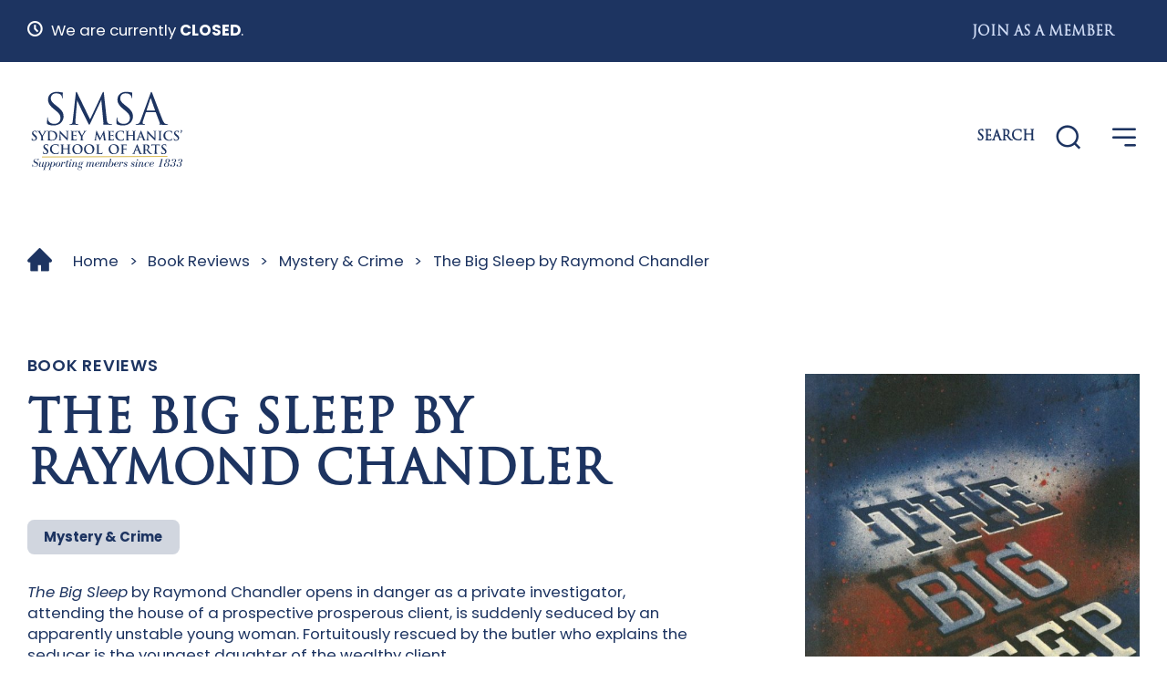

--- FILE ---
content_type: text/html; charset=UTF-8
request_url: https://www.smsa.org.au/book-reviews/the-big-sleep-by-raymond-chandler/
body_size: 44244
content:
<!DOCTYPE html> <!--[if lt IE 7]><html class="ie6 ie"> <![endif]--> <!--[if IE 7]><html class="ie7 ie"> <![endif]--> <!--[if IE 8]><html class="ie8 ie"> <![endif]--> <!--[if gt IE 8]><!--><html lang="en-AU" dir="ltr" > <!--<![endif]--><head><meta charset="UTF-8" /> <!--[if IE]><meta http-equiv="X-UA-Compatible" content="IE=Edge"/><![endif]--><meta name="viewport" content="width=device-width, initial-scale=1, shrink-to-fit=no"><meta name="format-detection" content="telephone=no"><link rel="stylesheet" media="print" onload="this.onload=null;this.media='all';" id="ao_optimized_gfonts" href="https://fonts.googleapis.com/css?family=Enriqueta:700%7CPoppins:400,600,700,italic400&amp;display=swap"><link rel="pingback" href="https://www.smsa.org.au/xmlrpc.php"><link rel="apple-touch-icon" sizes="180x180" href="/apple-touch-icon.png"><link rel="icon" type="image/png" sizes="32x32" href="/favicon-32x32.png"><link rel="icon" type="image/png" sizes="16x16" href="/favicon-16x16.png"><link rel="manifest" href="/site.webmanifest"><link rel="mask-icon" href="/safari-pinned-tab.svg" color="#4f6f19"><meta name="msapplication-TileColor" content="#4f6f19"><meta name="theme-color" content="#4f6f19">  <script defer src="https://www.youtube.com/iframe_api"></script>  <script defer src="https://player.vimeo.com/api/player.js"></script> <!--[if lt IE 9]><link rel="stylesheet" href="https://www.smsa.org.au/wp-content/themes/smsasydney/css/ie.css"><![endif]--><meta name='robots' content='index, follow, max-image-preview:large, max-snippet:-1, max-video-preview:-1' /><style>img:is([sizes="auto" i],[sizes^="auto," i]){contain-intrinsic-size:3000px 1500px}</style><title>The Big Sleep by Raymond Chandler | SMSA</title><meta name="description" content="The Big Sleep by Raymond Chandler is a mystery and crime book following the private investigator Phillip Marlowe in a fast moving story about blackmail." /><link rel="canonical" href="https://www.smsa.org.au/book-reviews/the-big-sleep-by-raymond-chandler/" /><meta property="og:locale" content="en_US" /><meta property="og:type" content="article" /><meta property="og:title" content="The Big Sleep by Raymond Chandler | SMSA" /><meta property="og:description" content="The Big Sleep by Raymond Chandler is a mystery and crime book following the private investigator Phillip Marlowe in a fast moving story about blackmail." /><meta property="og:url" content="https://www.smsa.org.au/book-reviews/the-big-sleep-by-raymond-chandler/" /><meta property="og:site_name" content="SMSA" /><meta property="article:modified_time" content="2022-10-15T08:47:29+00:00" /><meta property="og:image" content="https://www.smsa.org.au/wp-content/uploads/2022/07/the-big-sleep-by-raymond-chandler-e1404712258278.jpg" /><meta property="og:image:width" content="641" /><meta property="og:image:height" content="960" /><meta property="og:image:type" content="image/jpeg" /><meta name="twitter:card" content="summary_large_image" /> <script type="application/ld+json" class="yoast-schema-graph">{"@context":"https://schema.org","@graph":[{"@type":"WebPage","@id":"https://www.smsa.org.au/book-reviews/the-big-sleep-by-raymond-chandler/","url":"https://www.smsa.org.au/book-reviews/the-big-sleep-by-raymond-chandler/","name":"The Big Sleep by Raymond Chandler | SMSA","isPartOf":{"@id":"https://www.smsa.org.au/#website"},"primaryImageOfPage":{"@id":"https://www.smsa.org.au/book-reviews/the-big-sleep-by-raymond-chandler/#primaryimage"},"image":{"@id":"https://www.smsa.org.au/book-reviews/the-big-sleep-by-raymond-chandler/#primaryimage"},"thumbnailUrl":"https://www.smsa.org.au/wp-content/uploads/2022/07/the-big-sleep-by-raymond-chandler-e1404712258278.jpg","datePublished":"2014-07-09T20:37:22+00:00","dateModified":"2022-10-15T08:47:29+00:00","description":"The Big Sleep by Raymond Chandler is a mystery and crime book following the private investigator Phillip Marlowe in a fast moving story about blackmail.","breadcrumb":{"@id":"https://www.smsa.org.au/book-reviews/the-big-sleep-by-raymond-chandler/#breadcrumb"},"inLanguage":"en-AU","potentialAction":[{"@type":"ReadAction","target":["https://www.smsa.org.au/book-reviews/the-big-sleep-by-raymond-chandler/"]}]},{"@type":"ImageObject","inLanguage":"en-AU","@id":"https://www.smsa.org.au/book-reviews/the-big-sleep-by-raymond-chandler/#primaryimage","url":"https://www.smsa.org.au/wp-content/uploads/2022/07/the-big-sleep-by-raymond-chandler-e1404712258278.jpg","contentUrl":"https://www.smsa.org.au/wp-content/uploads/2022/07/the-big-sleep-by-raymond-chandler-e1404712258278.jpg","width":641,"height":960},{"@type":"BreadcrumbList","@id":"https://www.smsa.org.au/book-reviews/the-big-sleep-by-raymond-chandler/#breadcrumb","itemListElement":[{"@type":"ListItem","position":1,"name":"Home","item":"https://www.smsa.org.au/"},{"@type":"ListItem","position":2,"name":"Book Reviews","item":"https://www.smsa.org.au/book-reviews/"},{"@type":"ListItem","position":3,"name":"Mystery &amp; Crime","item":"https://www.smsa.org.au/review-categories/mystery-and-crime/"},{"@type":"ListItem","position":4,"name":"The Big Sleep by Raymond Chandler"}]},{"@type":"WebSite","@id":"https://www.smsa.org.au/#website","url":"https://www.smsa.org.au/","name":"SMSA","description":"Sydney Mechanics’ School of Arts","publisher":{"@id":"https://www.smsa.org.au/#organization"},"alternateName":"Sydney Mechanics' School of Arts","potentialAction":[{"@type":"SearchAction","target":{"@type":"EntryPoint","urlTemplate":"https://www.smsa.org.au/?s={search_term_string}"},"query-input":{"@type":"PropertyValueSpecification","valueRequired":true,"valueName":"search_term_string"}}],"inLanguage":"en-AU"},{"@type":"Organization","@id":"https://www.smsa.org.au/#organization","name":"Sydney Mechanics' School of Arts","alternateName":"SMSA","url":"https://www.smsa.org.au/","logo":{"@type":"ImageObject","inLanguage":"en-AU","@id":"https://www.smsa.org.au/#/schema/logo/image/","url":"https://www.smsa.org.au/wp-content/uploads/2022/12/SMSA_logo_RGB_normal_sig.jpg","contentUrl":"https://www.smsa.org.au/wp-content/uploads/2022/12/SMSA_logo_RGB_normal_sig.jpg","width":184,"height":100,"caption":"Sydney Mechanics' School of Arts"},"image":{"@id":"https://www.smsa.org.au/#/schema/logo/image/"}}]}</script> <link rel='dns-prefetch' href='//maps.googleapis.com' /><link href='https://fonts.gstatic.com' crossorigin='anonymous' rel='preconnect' /><link rel="alternate" type="application/rss+xml" title="SMSA &raquo; Feed" href="https://www.smsa.org.au/feed/" /><link rel='stylesheet' id='cfw-blocks-styles-css' href='https://www.smsa.org.au/wp-content/cache/autoptimize/css/autoptimize_single_7243b05ce248b05755acb59fe20ca7b3.css' media='all' /><style id='classic-theme-styles-inline-css'>.wp-block-button__link{color:#fff;background-color:#32373c;border-radius:9999px;box-shadow:none;text-decoration:none;padding:calc(0.667em + 2px) calc(1.333em + 2px);font-size:1.125em}.wp-block-file__button{background:#32373c;color:#fff;text-decoration:none}</style><style id='safe-svg-svg-icon-style-inline-css'>.safe-svg-cover{text-align:center}.safe-svg-cover .safe-svg-inside{display:inline-block;max-width:100%}.safe-svg-cover svg{fill:currentColor;height:100%;max-height:100%;max-width:100%;width:100%}</style><style id='widget-for-eventbrite-api-display-eventbrite-events-style-inline-css'></style><style id='widget-for-eventbrite-api-display-eventbrite-calendar-style-inline-css'></style><link rel='stylesheet' id='contact-form-7-css' href='https://www.smsa.org.au/wp-content/cache/autoptimize/css/autoptimize_single_64ac31699f5326cb3c76122498b76f66.css' media='all' /><link rel='stylesheet' id='dashicons-css' href='https://www.smsa.org.au/wp-content/cache/autoptimize/css/autoptimize_single_2c4af0bbdf2fb60fc46ee752e4bb7ee9.css' media='all' /><link rel='stylesheet' id='pewc-style-css' href='https://www.smsa.org.au/wp-content/cache/autoptimize/css/autoptimize_single_af211c88686302342dc6d3c05b77bef8.css' media='all' /><style id='pewc-style-inline-css'>ul.pewc-product-extra-groups label{font-weight:400 !important}.pewc-preset-style .child-product-wrapper{-webkit-justify-content:space-around;justify-content:space-around}.pewc-item-field-wrapper label{cursor:pointer}.pewc-preset-style .pewc-radio-images-wrapper:not(.pewc-components-wrapper),.pewc-preset-style .pewc-checkboxes-images-wrapper:not(.pewc-components-wrapper){-webkit-justify-content:space-between;justify-content:space-between}.pewc-preset-style .pewc-radio-list-wrapper .pewc-radio-wrapper,.pewc-preset-style .pewc-checkboxes-list-wrapper .pewc-checkbox-wrapper{position:relative}.pewc-preset-style .pewc-item-products input[type=number].pewc-child-quantity-field.pewc-independent-quantity-field{margin-top:0}.pewc-preset-style input[type=number].pewc-child-quantity-field{margin-left:0}.pewc-product-extra-groups .dd-options li{margin-bottom:0}.pewc-product-extra-groups .dd-options li a,.pewc-product-extra-groups .dd-selected{padding:1em}.pewc-product-extra-groups .dd-pointer{right:1em}.pewc-product-extra-groups .dd-pointer:after{content:"";width:.8em;height:.5em;background-color:var(--select-arrow);clip-path:polygon(100% 0%,0 0%,50% 100%)}p.pewc-description{margin-top:1em}.pewc-style-shadow .pewc-item{padding:2em;margin-bottom:3em;box-shadow:0px 23px 56px #f1f1f1;background:0 0;border:2px solid #f7f7f7;border-radius:.5em;transition:.3s box-shadow}.pewc-style-shadow .pewc-groups-standard .pewc-item{width:95%}.pewc-preset-style .pewc-checkbox-form-label,.pewc-preset-style .pewc-radio-form-label,.pewc-preset-style .pewc-item-field-wrapper,.pewc-preset-style .pewc-item-checkbox label{display:block;position:relative;margin-bottom:12px;cursor:pointer;-webkit-user-select:none;-moz-user-select:none;-ms-user-select:none;user-select:none}.pewc-preset-style .pewc-force-quantity .pewc-component-wrapper,.pewc-preset-style .pewc-force-quantity .pewc-component-wrapper img{cursor:not-allowed}.pewc-preset-style .has-enhanced-tooltip .pewc-item-field-wrapper{cursor:auto}.pewc-preset-style .has-enhanced-tooltip span.pewc-tooltip-button{color:rgba(232,20,84,1)}.pewc-preset-style .has-enhanced-tooltip span.pewc-tooltip-button:hover{color:inherit}.pewc-preset-style .pewc-checkbox-form-label label,.pewc-preset-style .pewc-radio-form-label label,.pewc-preset-style .pewc-option-list .pewc-item-field-wrapper label,.pewc-preset-style .pewc-checkboxes-list-desc-wrapper,.pewc-preset-style .pewc-radio-list-desc-wrapper,.pewc-preset-style .pewc-option-list td label{padding-left:35px}.pewc-preset-style label.pewc-field-label{padding-left:0}.pewc-preset-style .pewc-checkbox-form-label input,.pewc-preset-style .pewc-radio-form-label input,.pewc-preset-style .pewc-item-field-wrapper input[type=checkbox],.pewc-preset-style .pewc-item-field-wrapper input[type=radio],.pewc-preset-style input[type=checkbox].pewc-form-field,.pewc-preset-style input[type=checkbox].pewc-checkbox-form-field,.pewc-preset-style input[type=radio].pewc-radio-form-field{position:absolute;opacity:0;cursor:pointer;height:0;width:0}.pewc-preset-style .pewc-checkbox-form-label span.pewc-theme-element,.pewc-preset-style .pewc-radio-form-label span.pewc-theme-element,.pewc-preset-style .pewc-item-field-wrapper span.pewc-theme-element,.pewc-preset-style .pewc-item-checkbox span.pewc-theme-element,.pewc-preset-style .pewc-checkbox-wrapper span.pewc-theme-element,.pewc-preset-style .pewc-radio-wrapper span.pewc-theme-element{content:"";position:absolute;top:0;left:0;height:25px;width:25px;background:#eee;cursor:pointer}.pewc-style-colour .pewc-checkbox-form-label span.pewc-theme-element,.pewc-style-colour .pewc-radio-form-label span.pewc-theme-element,.pewc-style-colour .pewc-item-field-wrapper span.pewc-theme-element,.pewc-style-colour .pewc-item-checkbox span.pewc-theme-element,.pewc-style-colour .pewc-checkbox-wrapper span.pewc-theme-element,.pewc-style-colour .pewc-radio-wrapper span.pewc-theme-element{background:rgba(232,20,84,.2)}.pewc-preset-style .pewc-item-field-wrapper .pewc-checkboxes-list-wrapper span.pewc-theme-element,.pewc-preset-style .pewc-item-field-wrapper .pewc-radio-list-wrapper span.pewc-theme-element,.pewc-style-colour .pewc-checkbox-wrapper span.pewc-theme-element{top:50%;transform:translateY(-50%)}.pewc-preset-style .pewc-radio-form-label span.pewc-theme-element,.pewc-preset-style .pewc-radio-list-label-wrapper span.pewc-theme-element,.pewc-preset-style .pewc-radio-wrapper span.pewc-theme-element{border-radius:50%}.pewc-preset-style .pewc-checkbox-form-label span.pewc-theme-element:hover,.pewc-preset-style .pewc-radio-form-label span.pewc-theme-element:hover,.pewc-preset-style .pewc-item-field-wrapper span.pewc-theme-element:hover,.pewc-preset-style .pewc-item-checkbox span.pewc-theme-element:hover,.pewc-style-colour .pewc-checkbox-wrapper span.pewc-theme-element:hover,.pewc-style-colour .pewc-radio-wrapper span.pewc-theme-element:hover{background:#ddd;transition:background .2s}.pewc-style-colour .pewc-checkbox-form-label span.pewc-theme-element:hover,.pewc-style-colour .pewc-radio-form-label span.pewc-theme-element:hover,.pewc-style-colour .pewc-item-field-wrapper span.pewc-theme-element:hover,.pewc-style-colour .pewc-item-checkbox span.pewc-theme-element:hover,.pewc-style-colour .pewc-checkbox-wrapper span.pewc-theme-element:hover,.pewc-style-colour .pewc-radio-wrapper span.pewc-theme-element:hover{background:rgba(232,20,84,.4)}.pewc-preset-style .pewc-checkbox-form-label input:checked~span.pewc-theme-element,.pewc-preset-style .pewc-radio-form-label input:checked~span.pewc-theme-element,.pewc-preset-style .pewc-item-field-wrapper input:checked~span.pewc-theme-element,.pewc-preset-style .pewc-item-checkbox input:checked~span.pewc-theme-element,.pewc-preset-style .pewc-checkbox-wrapper input:checked~span.pewc-theme-element,.pewc-preset-style .pewc-radio-wrapper input:checked~span.pewc-theme-element{background:#e81454}.pewc-preset-style span.pewc-theme-element:after{content:"";position:absolute;display:none}.pewc-preset-style .pewc-checkbox-form-label input:checked~span.pewc-theme-element:after,.pewc-preset-style .pewc-radio-form-label input:checked~span.pewc-theme-element:after,.pewc-preset-style .pewc-item-field-wrapper input:checked~span.pewc-theme-element:after,.pewc-preset-style .pewc-item-checkbox input:checked~span.pewc-theme-element:after,.pewc-preset-style .pewc-checkbox-wrapper input:checked~span.pewc-theme-element:after,.pewc-preset-style .pewc-radio-wrapper input:checked~span.pewc-theme-element:after{display:block}.pewc-preset-style .pewc-checkbox-form-label span.pewc-theme-element:after,.pewc-preset-style .pewc-item-field-wrapper span.pewc-theme-element:after,.pewc-preset-style .pewc-item-checkbox span.pewc-theme-element:after,.pewc-preset-style .pewc-checkbox-wrapper span.pewc-theme-element:after,.pewc-preset-style .pewc-radio-wrapper span.pewc-theme-element:after{left:9px;top:5px;width:5px;height:10px;border:solid #fff;border-width:0 3px 3px 0;-webkit-transform:rotate(45deg);-ms-transform:rotate(45deg);transform:rotate(45deg)}.pewc-preset-style .pewc-radio-form-label span.pewc-theme-element:after,.pewc-preset-style .pewc-radio-list-label-wrapper span.pewc-theme-element:after{top:7px;left:7px;width:8px;height:8px;border-radius:50%;background:#fff}.pewc-preset-style .pewc-radio-image-wrapper,.pewc-preset-style .pewc-checkbox-image-wrapper{border:2px solid #eee;padding:.5em;position:relative}.pewc-preset-style .pewc-item-products-radio .pewc-theme-element,.pewc-preset-style .pewc-item-products-checkboxes .pewc-theme-element,.pewc-preset-style .pewc-item-products-components .pewc-theme-element,.pewc-preset-style .pewc-item-image_swatch .pewc-theme-element{display:none}.pewc-preset-style.pewc-show-inputs .pewc-item-products-radio .checked .pewc-theme-element,.pewc-preset-style.pewc-show-inputs .pewc-item-products-checkboxes .checked .pewc-theme-element,.pewc-preset-style.pewc-show-inputs .pewc-item-products-components .checked .pewc-theme-element,.pewc-preset-style.pewc-show-inputs .pewc-item-image_swatch .checked .pewc-theme-element{display:block;top:2px;left:2px}.pewc-preset-style.pewc-show-inputs .pewc-radio-image-wrapper,.pewc-preset-style.pewc-show-inputs .pewc-checkbox-image-wrapper{border-width:4px}.pewc-preset-style .pewc-item[not:.pewc-circular-swatches] .pewc-radio-image-wrapper.checked,.pewc-preset-style .pewc-item[not:.pewc-circular-swatches] .pewc-radio-image-wrapper:not(.pewc-checkbox-disabled):hover,.pewc-preset-style .pewc-item[not:.pewc-circular-swatches] .pewc-checkbox-image-wrapper.checked,.pewc-preset-style .child-product-wrapper:not(.pewc-column-wrapper) .pewc-checkbox-image-wrapper:not(.pewc-checkbox-disabled):hover{border:2px solid #e81454}.pewc-preset-style .pewc-radio-image-wrapper label input:checked+img,.pewc-preset-style .pewc-checkbox-image-wrapper label input:checked+img{border:0}.pewc-preset-style .pewc-item-image_swatch .pewc-checkboxes-images-wrapper .pewc-checkbox-image-wrapper,.pewc-preset-style ul.pewc-product-extra-groups .pewc-item-image_swatch.pewc-item label,.pewc-preset-style .pewc-item-products .child-product-wrapper:not(.pewc-column-wrapper) .pewc-checkbox-image-wrapper:not(.pewc-component-wrapper),.pewc-preset-style .pewc-item-products .child-product-wrapper .pewc-radio-image-wrapper:not(.pewc-component-wrapper),.pewc-preset-style ul.pewc-product-extra-groups .pewc-item-products.pewc-item label{display:-webkit-flex !important;display:flex !important;-webkit-flex-direction:column;flex-direction:column}.pewc-quantity-layout-grid .pewc-preset-style .pewc-checkbox-desc-wrapper,.pewc-quantity-layout-grid .pewc-preset-style .pewc-radio-desc-wrapper{margin-top:auto}.pewc-preset-style .products-quantities-independent:not(.pewc-column-wrapper) .pewc-checkbox-desc-wrapper,.pewc-preset-style .products-quantities-independent:not(.pewc-column-wrapper) .pewc-radio-desc-wrapper{display:grid;grid-template-columns:80px 1fr;-webkit-align-items:center;align-items:center}.pewc-preset-style .pewc-text-swatch .pewc-checkbox-form-label:hover,.pewc-preset-style .pewc-text-swatch .pewc-radio-form-label:hover{border-color:#e81454}.pewc-preset-style .pewc-text-swatch .pewc-checkbox-form-label.active-swatch,.pewc-preset-style .pewc-text-swatch .pewc-radio-form-label.active-swatch{border-color:#e81454;background:#e81454;color:#fff}.pewc-range-slider{color:#e81454}.pewc-preset-style .wp-color-result-text{background-color:#f1f1f1}.pewc-preset-style .pewc-item-field-wrapper .wp-color-result{padding-left:3em !important;font-size:inherit !important}.pewc-preset-style .pewc-item input[type=number],.pewc-preset-style .pewc-item input[type=text],.pewc-preset-style .pewc-item textarea{padding:.5em 1em;background-color:#f7f7f7;outline:0;border:0;-webkit-appearance:none;box-sizing:border-box;font-weight:400;box-shadow:none}.pewc-style-simple .pewc-item input[type=number],.pewc-style-simple .pewc-item input[type=text],.pewc-style-simple .pewc-item textarea{background:0 0;border:1px solid #ccc}.pewc-style-colour .pewc-item input[type=number],.pewc-style-colour .pewc-item input[type=text],.pewc-style-colour .pewc-item textarea{background:rgba(232,20,84,.1)}.pewc-preset-style input[type=number]:focus,.pewc-preset-style input[type=text]:focus,.pewc-preset-style textarea:focus{border:1px solid rgba(232,20,84,.2)}.pewc-style-colour .dropzone{border-color:#e81454;background:rgba(232,20,84,.1)}.pewc-select-wrapper select{background-color:transparent;border:none;padding:0 1em 0 0;margin:0;width:100%;font-family:inherit;font-size:inherit;cursor:inherit;line-height:inherit;outline:none}.pewc-select-wrapper{width:100%;border:2px solid #eee;border-radius:0;padding:.75em;cursor:pointer;line-height:1.1;background-color:#fff}.pewc-preset-style .select2-container--default .select2-selection--single{border:2px solid #eee;border-radius:0}.pewc-preset-style .select2-container .select2-selection--single{height:auto;padding:.5em}.pewc-preset-style .select2-container--default .select2-selection--single .select2-selection__arrow{top:50%;transform:translateY(-50%)}.pewc-preset-style .dd-select{border:2px solid #eee;background:#fff !important}.pewc-style-rounded .pewc-item-field-wrapper span.pewc-theme-element{border-radius:.5em}.pewc-preset-style.pewc-style-rounded .pewc-radio-form-label span.pewc-theme-element,.pewc-preset-style.pewc-style-rounded .pewc-radio-list-label-wrapper span.pewc-theme-element{border-radius:50%}.pewc-style-rounded input[type=number],.pewc-style-rounded input[type=text],.pewc-style-rounded textarea,.pewc-style-rounded .pewc-radio-image-wrapper,.pewc-style-rounded .pewc-checkbox-image-wrapper,.pewc-style-rounded .pewc-select-wrapper,.pewc-style-rounded .dd-select,.pewc-style-rounded .dd-options,.pewc-style-rounded .dropzone{border-radius:1em}.pewc-preset-style .pewc-groups-tabs .pewc-group-wrap{background:0 0;padding:2em 2em 1em;margin-bottom:1em;border:1px solid #eee}.pewc-style-colour .pewc-groups-tabs .pewc-group-wrap{border:1px solid rgba(232,20,84,.1)}.pewc-style-rounded .pewc-groups-tabs .pewc-group-wrap{border-radius:1em;border-top-left-radius:0}.pewc-preset-style .pewc-tabs-wrapper .pewc-tab{background:#f1f1f1;border:1px solid #f1f1f1;border-bottom:1px solid #fff;margin-bottom:-1px;transition:.3s background}.pewc-style-rounded .pewc-tabs-wrapper .pewc-tab{border-top-right-radius:.5em;border-top-left-radius:.5em}.pewc-preset-style .pewc-tabs-wrapper .pewc-tab:hover{background:#ddd}.pewc-style-colour .pewc-tabs-wrapper .pewc-tab{background:rgba(232,20,84,.1);border:1px solid rgba(232,20,84,.1);border-bottom:0}.pewc-style-colour .pewc-tabs-wrapper .pewc-tab:hover{background:rgba(232,20,84,.2)}.pewc-preset-style .pewc-tabs-wrapper .pewc-tab.active-tab,.pewc-style-colour .pewc-tabs-wrapper .pewc-tab.active-tab{background:#fff;border-bottom-color:#fff}.pewc-preset-style .pewc-groups-accordion .pewc-group-wrap.group-active .pewc-group-content-wrapper{padding:2em 0;background:0 0}.pewc-preset-style .pewc-groups-accordion .pewc-group-wrap h3{background:#eee}.pewc-style-colour .pewc-groups-accordion .pewc-group-wrap h3{background:rgba(232,20,84,.1)}.pewc-style-colour .pewc-steps-wrapper .pewc-tab,.pewc-style-colour .pewc-groups-accordion .pewc-group-wrap h3{background:rgba(232,20,84,.1)}.pewc-style-colour .pewc-steps-wrapper .pewc-tab:after,.pewc-style-colour .pewc-groups-accordion .pewc-group-wrap h3{border-left-color:rgba(232,20,84,.1)}.pewc-style-colour .pewc-steps-wrapper .pewc-tab.active-tab,.pewc-style-colour .pewc-groups-accordion .pewc-group-wrap.group-active h3{background:rgba(232,20,84,.2)}.pewc-style-colour .pewc-steps-wrapper .pewc-tab.active-tab:after,.pewc-style-colour .pewc-groups-accordion .pewc-group-wrap.group-active h3{border-left-color:rgba(232,20,84,.2)}.pewc-text-counter-container{float:right;margin-top:1em}.pewc-text-counter-container .pewc-current-count.error{color:red}tr td .pewc-text-counter-container{float:none}</style><link rel='stylesheet' id='pewc-js-validation-css' href='https://www.smsa.org.au/wp-content/cache/autoptimize/css/autoptimize_single_ac56065753abaf3665b57eaba9ec7a6a.css' media='all' /><link rel='stylesheet' id='woocommerce-layout-css' href='https://www.smsa.org.au/wp-content/cache/autoptimize/css/autoptimize_single_e98f5279cacaef826050eb2595082e77.css' media='all' /><link rel='stylesheet' id='woocommerce-smallscreen-css' href='https://www.smsa.org.au/wp-content/cache/autoptimize/css/autoptimize_single_59d266c0ea580aae1113acb3761f7ad5.css' media='only screen and (max-width: 768px)' /><link rel='stylesheet' id='woocommerce-general-css' href='https://www.smsa.org.au/wp-content/cache/autoptimize/css/autoptimize_single_0a5cfa15a1c3bce6319a071a84e71e83.css' media='all' /><style id='woocommerce-inline-inline-css'>.woocommerce form .form-row .required{visibility:visible}</style><link rel='stylesheet' id='widget-for-eventbrite-api-css' href='https://www.smsa.org.au/wp-content/cache/autoptimize/css/autoptimize_single_de5a061baa691367705dec82b2e25347.css' media='all' /><link rel='stylesheet' id='style-css' href='https://www.smsa.org.au/wp-content/cache/autoptimize/css/autoptimize_single_3103bf583c9baf047b83599d6193d206.css' media='all' /><link rel='stylesheet' id='print-css' href='https://www.smsa.org.au/wp-content/cache/autoptimize/css/autoptimize_single_4fb156191e15940240c16204a5eb1488.css' media='print' /><link rel='stylesheet' id='styles-css' href='https://www.smsa.org.au/wp-content/themes/smsasydney/style.css' media='all' /><link rel='stylesheet' id='woocommerce-nyp-css' href='https://www.smsa.org.au/wp-content/cache/autoptimize/css/autoptimize_single_75988af6f2c1eefdf6420501e4d34b1d.css' media='all' /> <script type="text/template" id="tmpl-variation-template"><div class="woocommerce-variation-description">{{{ data.variation.variation_description }}}</div>
	<div class="woocommerce-variation-price">{{{ data.variation.price_html }}}</div>
	<div class="woocommerce-variation-availability">{{{ data.variation.availability_html }}}</div></script> <script type="text/template" id="tmpl-unavailable-variation-template"><p role="alert">Sorry, this product is unavailable. Please choose a different combination.</p></script> <script defer src="https://www.smsa.org.au/wp-content/cache/autoptimize/js/autoptimize_single_16623e9f7cd802cf093c325c511a739c.js" id="jquery-core-js"></script> <script defer src="https://www.smsa.org.au/wp-content/cache/autoptimize/js/autoptimize_single_e2620f2ae61d84e5edef5a0b7b95cf96.js" id="jquery-migrate-js"></script> <script src="https://www.smsa.org.au/wp-includes/js/dist/hooks.js" id="wp-hooks-js"></script> <script src="https://www.smsa.org.au/wp-includes/js/dist/i18n.js" id="wp-i18n-js"></script> <script defer id="wp-i18n-js-after" src="[data-uri]"></script> <script src="https://www.smsa.org.au/wp-includes/js/dist/vendor/wp-polyfill.js" id="wp-polyfill-js"></script> <script src="https://www.smsa.org.au/wp-includes/js/dist/url.js" id="wp-url-js"></script> <script defer id="wp-api-fetch-js-translations" src="[data-uri]"></script> <script src="https://www.smsa.org.au/wp-includes/js/dist/api-fetch.js" id="wp-api-fetch-js"></script> <script defer id="wp-api-fetch-js-after" src="[data-uri]"></script> <script src="https://www.smsa.org.au/wp-includes/js/dist/development/react-refresh-runtime.js" id="wp-react-refresh-runtime-js"></script> <script src="https://www.smsa.org.au/wp-includes/js/dist/development/react-refresh-entry.js" id="wp-react-refresh-entry-js"></script> <script src="https://www.smsa.org.au/wp-includes/js/dist/vendor/react.js" id="react-js"></script> <script src="https://www.smsa.org.au/wp-includes/js/dist/vendor/react-dom.js" id="react-dom-js"></script> <script src="https://www.smsa.org.au/wp-includes/js/dist/vendor/react-jsx-runtime.js" id="react-jsx-runtime-js"></script> <script src="https://www.smsa.org.au/wp-includes/js/dist/dom-ready.js" id="wp-dom-ready-js"></script> <script defer id="wp-a11y-js-translations" src="[data-uri]"></script> <script src="https://www.smsa.org.au/wp-includes/js/dist/a11y.js" id="wp-a11y-js"></script> <script src="https://www.smsa.org.au/wp-includes/js/dist/blob.js" id="wp-blob-js"></script> <script src="https://www.smsa.org.au/wp-includes/js/dist/block-serialization-default-parser.js" id="wp-block-serialization-default-parser-js"></script> <script src="https://www.smsa.org.au/wp-includes/js/dist/autop.js" id="wp-autop-js"></script> <script src="https://www.smsa.org.au/wp-includes/js/dist/deprecated.js" id="wp-deprecated-js"></script> <script src="https://www.smsa.org.au/wp-includes/js/dist/dom.js" id="wp-dom-js"></script> <script src="https://www.smsa.org.au/wp-includes/js/dist/escape-html.js" id="wp-escape-html-js"></script> <script src="https://www.smsa.org.au/wp-includes/js/dist/element.js" id="wp-element-js"></script> <script src="https://www.smsa.org.au/wp-includes/js/dist/is-shallow-equal.js" id="wp-is-shallow-equal-js"></script> <script defer id="wp-keycodes-js-translations" src="[data-uri]"></script> <script src="https://www.smsa.org.au/wp-includes/js/dist/keycodes.js" id="wp-keycodes-js"></script> <script src="https://www.smsa.org.au/wp-includes/js/dist/priority-queue.js" id="wp-priority-queue-js"></script> <script src="https://www.smsa.org.au/wp-includes/js/dist/compose.js" id="wp-compose-js"></script> <script src="https://www.smsa.org.au/wp-includes/js/dist/private-apis.js" id="wp-private-apis-js"></script> <script src="https://www.smsa.org.au/wp-includes/js/dist/redux-routine.js" id="wp-redux-routine-js"></script> <script src="https://www.smsa.org.au/wp-includes/js/dist/data.js" id="wp-data-js"></script> <script defer id="wp-data-js-after" src="[data-uri]"></script> <script src="https://www.smsa.org.au/wp-includes/js/dist/html-entities.js" id="wp-html-entities-js"></script> <script defer id="wp-rich-text-js-translations" src="[data-uri]"></script> <script src="https://www.smsa.org.au/wp-includes/js/dist/rich-text.js" id="wp-rich-text-js"></script> <script src="https://www.smsa.org.au/wp-includes/js/dist/shortcode.js" id="wp-shortcode-js"></script> <script src="https://www.smsa.org.au/wp-includes/js/dist/warning.js" id="wp-warning-js"></script> <script defer id="wp-blocks-js-translations" src="[data-uri]"></script> <script src="https://www.smsa.org.au/wp-includes/js/dist/blocks.js" id="wp-blocks-js"></script> <script data-cfasync="false" data-no-defer="1" data-no-optimize="1" data-no-minify="1" src="https://www.smsa.org.au/wp-includes/js/dist/vendor/moment.js" id="moment-js"></script> <script defer id="moment-js-after" src="[data-uri]"></script> <script src="https://www.smsa.org.au/wp-includes/js/dist/date.js" id="wp-date-js"></script> <script defer id="wp-date-js-after" src="[data-uri]"></script> <script src="https://www.smsa.org.au/wp-includes/js/dist/primitives.js" id="wp-primitives-js"></script> <script defer id="wp-components-js-translations" src="[data-uri]"></script> <script src="https://www.smsa.org.au/wp-includes/js/dist/components.js" id="wp-components-js"></script> <script src="https://www.smsa.org.au/wp-includes/js/dist/keyboard-shortcuts.js" id="wp-keyboard-shortcuts-js"></script> <script defer id="wp-commands-js-translations" src="[data-uri]"></script> <script src="https://www.smsa.org.au/wp-includes/js/dist/commands.js" id="wp-commands-js"></script> <script src="https://www.smsa.org.au/wp-includes/js/dist/notices.js" id="wp-notices-js"></script> <script src="https://www.smsa.org.au/wp-includes/js/dist/preferences-persistence.js" id="wp-preferences-persistence-js"></script> <script defer id="wp-preferences-js-translations" src="[data-uri]"></script> <script src="https://www.smsa.org.au/wp-includes/js/dist/preferences.js" id="wp-preferences-js"></script> <script defer id="wp-preferences-js-after" src="[data-uri]"></script> <script src="https://www.smsa.org.au/wp-includes/js/dist/style-engine.js" id="wp-style-engine-js"></script> <script src="https://www.smsa.org.au/wp-includes/js/dist/token-list.js" id="wp-token-list-js"></script> <script defer id="wp-block-editor-js-translations" src="[data-uri]"></script> <script src="https://www.smsa.org.au/wp-includes/js/dist/block-editor.js" id="wp-block-editor-js"></script> <script defer id="widget-for-eventbrite-api-display-eventbrite-events-script-js-extra" src="[data-uri]"></script> <script defer src="https://www.smsa.org.au/wp-content/cache/autoptimize/js/autoptimize_single_ad8466d3b9a34f195d81e91aca333967.js" id="widget-for-eventbrite-api-display-eventbrite-events-script-js"></script> <script defer src="https://www.smsa.org.au/wp-content/cache/autoptimize/js/autoptimize_single_743183f16df24bff7e5878f346b71565.js" id="widget-for-eventbrite-api-display-eventbrite-calendar-script-js"></script> <script defer src="https://www.smsa.org.au/wp-content/cache/autoptimize/js/autoptimize_single_38a7df32cd596667e2adf7f0a470d3fc.js" id="jquery-ui-core-js"></script> <script defer src="https://www.smsa.org.au/wp-content/cache/autoptimize/js/autoptimize_single_3fffb371a821fb86953ec3ee1f791dfa.js" id="wc-jquery-blockui-js" data-wp-strategy="defer"></script> <script defer id="wc-add-to-cart-js-extra" src="[data-uri]"></script> <script src="https://www.smsa.org.au/wp-content/cache/autoptimize/js/autoptimize_single_01bfdc4ae55c3b9f05f8576266f8340e.js" id="wc-add-to-cart-js" defer data-wp-strategy="defer"></script> <script src="https://www.smsa.org.au/wp-content/cache/autoptimize/js/autoptimize_single_1e1b3c85b6dc84e534baab74f0c63125.js" id="wc-js-cookie-js" defer data-wp-strategy="defer"></script> <script defer id="woocommerce-js-extra" src="[data-uri]"></script> <script src="https://www.smsa.org.au/wp-content/cache/autoptimize/js/autoptimize_single_cb3e8f773654b53c0fb55cdda6d7de2e.js" id="woocommerce-js" defer data-wp-strategy="defer"></script> <script defer src="https://www.smsa.org.au/wp-content/cache/autoptimize/js/autoptimize_single_12e5c38256ca5df30c6a6686b1437618.js" id="jquery-ui-mouse-js"></script> <script defer src="https://www.smsa.org.au/wp-content/cache/autoptimize/js/autoptimize_single_503858d96c680f223b73b48dedb9633b.js" id="jquery-ui-resizable-js"></script> <script defer src="https://www.smsa.org.au/wp-content/cache/autoptimize/js/autoptimize_single_4f0e7d5742483151c73f5eff5971279c.js" id="jquery-ui-draggable-js"></script> <script defer src="https://www.smsa.org.au/wp-content/cache/autoptimize/js/autoptimize_single_392d41a24a66103d3157c728a0f7a1c3.js" id="jquery-ui-controlgroup-js"></script> <script defer src="https://www.smsa.org.au/wp-content/cache/autoptimize/js/autoptimize_single_20976bc40482ee4e67278b60f60c73a6.js" id="jquery-ui-checkboxradio-js"></script> <script defer src="https://www.smsa.org.au/wp-content/cache/autoptimize/js/autoptimize_single_28d6319c3a6188d3f13f716aa78a4008.js" id="jquery-ui-button-js"></script> <script defer src="https://www.smsa.org.au/wp-content/cache/autoptimize/js/autoptimize_single_b0bc766e49fed8609980fe7549d300ba.js" id="jquery-ui-dialog-js"></script> <script defer id="widget-for-eventbrite-api-js-extra" src="[data-uri]"></script> <script defer id="widget-for-eventbrite-api-js-before" src="[data-uri]"></script> <script defer src="https://www.smsa.org.au/wp-content/cache/autoptimize/js/autoptimize_single_befbd80493bad7fdaf55b5cdc67f0e02.js" id="widget-for-eventbrite-api-js"></script> <script defer src="https://www.smsa.org.au/wp-content/themes/smsasydney/js/modernizr.min.js" id="modernizr-js"></script> <script defer src="https://www.smsa.org.au/wp-content/themes/smsasydney/js/headhesive.min.js" id="headhesive-js"></script> <script defer src="https://www.smsa.org.au/wp-content/themes/smsasydney/js/slick.min.js" id="slick-js"></script> <script defer src="https://www.smsa.org.au/wp-content/cache/autoptimize/js/autoptimize_single_3c1891193f11eb706870e8952e26fe25.js" id="lockscroll-js"></script> <script defer src="https://www.smsa.org.au/wp-content/themes/smsasydney/js/slick-lightbox.min.js" id="slick-lightbox-js"></script> <script defer src="https://www.smsa.org.au/wp-content/cache/autoptimize/js/autoptimize_single_e0c11166ead5afdfef4005b9679d76e8.js" id="general-js"></script> <script defer src="https://maps.googleapis.com/maps/api/js?key=AIzaSyBn-MUUKGFwm2b3deqWEWvnRKCgS7WMoUI&amp;callback=Function.prototype" id="map-api-js"></script> <script defer src="https://www.smsa.org.au/wp-content/cache/autoptimize/js/autoptimize_single_afb810c8f8b803cc452338d7998b3540.js" id="gmaps-js"></script> <script defer src="https://www.smsa.org.au/wp-includes/js/underscore.min.js" id="underscore-js"></script> <script defer id="wp-util-js-extra" src="[data-uri]"></script> <script defer src="https://www.smsa.org.au/wp-content/cache/autoptimize/js/autoptimize_single_8bd1b07ed9c7e7d3c9740db928314de3.js" id="wp-util-js"></script> <script defer id="wc-add-to-cart-variation-js-extra" src="[data-uri]"></script> <script src="https://www.smsa.org.au/wp-content/cache/autoptimize/js/autoptimize_single_46247d6caa6f7ad8673ec585b11b2d16.js" id="wc-add-to-cart-variation-js" defer data-wp-strategy="defer"></script> <script defer src="[data-uri]"></script>  <script defer src='https://www.googletagmanager.com/gtag/js?id=G-CYHJP3R714&#038;l=dataLayer'></script> <script defer src="[data-uri]"></script>  <script>(function(i,s,o,g,r,a,m){i['GoogleAnalyticsObject']=r;i[r]=i[r]||function(){
				(i[r].q=i[r].q||[]).push(arguments)},i[r].l=1*new Date();a=s.createElement(o),
				m=s.getElementsByTagName(o)[0];a.async=1;a.src=g;m.parentNode.insertBefore(a,m)
			})(window,document,'script','https://www.google-analytics.com/analytics.js','ga');
						ga( 'create', 'UA-6181776-21', {"cookieDomain":"auto"} );
			ga( 'set', 'forceSSL', true );
																		ga( 'require', 'ec' );

			
			(function() {

				// trigger an event the old-fashioned way to avoid a jQuery dependency and still support IE
				const event = document.createEvent('Event');

				event.initEvent( 'wc_google_analytics_pro_loaded', true, true );

				document.dispatchEvent( event );
			})();</script> <link rel='shortlink' href='https://www.smsa.org.au/?p=3090' /><style type="text/css">.pewc-group-content-wrapper{background-color:!important}ul.pewc-product-extra-groups{margin-left:px;margin-bottom:px;padding:px;background-color:}.pewc-product-extra-groups>li{margin-left:px;margin-bottom:px;padding-top:px;padding-bottom:px;padding-left:px;padding-right:px;background-color:#fff;color:#3c3c3c}.pewc-group-heading-wrapper h3{color:#333}.pewc-group-heading-wrapper h3{font-size:32px}.pewc-preset-style .pewc-groups-accordion .pewc-group-wrap h3{background-color:transparent}.pewc-groups-accordion .pewc-group-heading-wrapper,.pewc-preset-style .pewc-groups-accordion .pewc-group-wrap h3{background-color:#eee}.pewc-group-description{color:#222}.pewc-group-description{font-size:18px}.pewc-step-buttons .pewc-next-step-button[data-direction=next]{background-color:#eee}.pewc-step-buttons .pewc-next-step-button[data-direction=next]{color:#222}.pewc-step-buttons .pewc-next-step-button[data-direction=previous]{background-color:#eee}.pewc-step-buttons .pewc-next-step-button[data-direction=previous]{color:#222}.pewc-steps-wrapper .pewc-tab{background:#f9f9f9}.pewc-steps-wrapper .pewc-tab:after{border-left-color:#f9f9f9}.pewc-steps-wrapper .pewc-tab.active-tab{background:#f1f1f1}.pewc-steps-wrapper .pewc-tab.active-tab:after{border-left-color:#f1f1f1}.pewc-preset-style .pewc-tabs-wrapper .pewc-tab{background:#f1f1f1;border-color:#f1f1f1;border-bottom-color:#fff}.pewc-preset-style .pewc-tabs-wrapper .pewc-tab.active-tab{background:#fff;border-bottom-color:#fff}.pewc-groups-accordion .pewc-group-wrap h3:before{border-color:#222}.pewc-groups-accordion .pewc-group-wrap h3:before{height:.3em;width:.3em}textarea.pewc-form-field{height:em}.pewc-has-hex .pewc-radio-images-wrapper[class*=" pewc-columns-"] .pewc-radio-image-wrapper,.pewc-hex{width:60px}.pewc-hex{height:60px}.pewc-preset-style .pewc-radio-image-wrapper.checked,.pewc-preset-style .pewc-checkbox-image-wrapper.checked,.pewc-preset-style .checked .pewc-hex{border-color:#2196f3}@media (pointer:fine){.pewc-preset-style .pewc-radio-image-wrapper:hover,.pewc-preset-style .pewc-checkbox-image-wrapper:hover,.pewc-preset-style .pewc-radio-image-wrapper:hover .pewc-hex{border-color:#2196f3}}.pewc-preset-style .pewc-radio-image-wrapper,.pewc-preset-style .pewc-checkbox-image-wrapper{padding:8px}.pewc-preset-style .products-quantities-independent:not(.pewc-column-wrapper) .pewc-checkbox-desc-wrapper,.pewc-preset-style .products-quantities-independent:not(.pewc-column-wrapper) .pewc-radio-desc-wrapper{display:grid}</style><meta name="generator" content="speculation-rules 1.6.0"> <noscript><style>.woocommerce-product-gallery{opacity:1 !important}</style></noscript>  <script defer src="[data-uri]"></script> </head><body class="wp-singular book-reviews-template-default single single-book-reviews postid-3090 wp-theme-smsasydney theme-smsasydney pewc-quantity-layout-grid woocommerce-no-js"> <noscript><iframe src="https://www.googletagmanager.com/ns.html?id=GTM-TJ847ZT"
 height="0" width="0" style="display:none;visibility:hidden"></iframe></noscript><header class="header"><div class="header-top bg-color-black d-none d-lg-block"><div class="wrap wrap-p py-2"><div class="header-top-links flex-between-center"><div class="header-promotion"><p> We are currently <strong>CLOSED</strong>.</p></div><div class="header-links"> <a href="https://www.smsa.org.au/membership/join-as-a-member/">Join as a Member</a></div></div></div></div><div class="header-main bg-color10"><div class="wrap wrap-p d-flex justify-content-between align-items-center"><h1 class="logo mr-3"> <strong>SMSA</strong> <a href="https://www.smsa.org.au/"> <img src="https://www.smsa.org.au/wp-content/themes/smsasydney/images/smsa-logo-gold.svg" width="175" height="84" alt="SMSA" class="logo-full"> <img src="https://www.smsa.org.au/wp-content/themes/smsasydney/images/smsa-logo-noline.svg" width="180" height="54" alt="SMSA" class="logo-compact d-none"> </a></h1><nav id="nav" class="d-flex justify-content-center align-items-center"><div id="mainmenu" data-activecolor="" class="d-none d-navl-block"><ul id="menu-header-menu" class="menu"><li id="menu-item-9560" class="menu-item menu-item-type-post_type menu-item-object-page menu-item-has-children menu-item-9560"><a href="https://www.smsa.org.au/about-us/">About Us</a><ul class="sub-menu"><li id="menu-item-46148" class="menu-item menu-item-type-taxonomy menu-item-object-category menu-item-46148"><a href="https://www.smsa.org.au/recordings/">Recordings</a></li><li id="menu-item-9585" class="menu-item menu-item-type-post_type menu-item-object-page current_page_parent menu-item-9585"><a href="https://www.smsa.org.au/about-us/news-updates/">Media Centre</a></li><li id="menu-item-39691" class="menu-item menu-item-type-post_type menu-item-object-page menu-item-39691"><a href="https://www.smsa.org.au/our-purpose-aspiration-and-values/">Our Purpose, Aspiration and Values</a></li><li id="menu-item-9561" class="menu-item menu-item-type-post_type menu-item-object-page menu-item-has-children menu-item-9561"><a href="https://www.smsa.org.au/about-us/our-history/">Our History</a><ul class="sub-menu"><li id="menu-item-41087" class="menu-item menu-item-type-post_type menu-item-object-page menu-item-41087"><a href="https://www.smsa.org.au/about-us/our-history/exploring-smsa-history/">Exploring SMSA History</a></li></ul></li><li id="menu-item-9562" class="menu-item menu-item-type-post_type menu-item-object-page menu-item-9562"><a href="https://www.smsa.org.au/about-us/board-of-directors/">Board of Directors</a></li><li id="menu-item-9563" class="menu-item menu-item-type-post_type menu-item-object-page menu-item-9563"><a href="https://www.smsa.org.au/about-us/governance/">Governance</a></li><li id="menu-item-42172" class="menu-item menu-item-type-post_type menu-item-object-page menu-item-has-children menu-item-42172"><a href="https://www.smsa.org.au/about-us/policy/">Policies</a><ul class="sub-menu"><li id="menu-item-42399" class="menu-item menu-item-type-custom menu-item-object-custom menu-item-42399"><a href="https://www.smsa.org.au/wp-content/uploads/2025/05/SMSA-Code-of-Conduct-2025.pdf">Code of Conduct (pdf)</a></li><li id="menu-item-42373" class="menu-item menu-item-type-custom menu-item-object-custom menu-item-42373"><a href="https://www.smsa.org.au/wp-content/uploads/2025/05/2024_SMSA_Policy_GOV002_Complaints.pdf">Complaints Policy (pdf)</a></li><li id="menu-item-42381" class="menu-item menu-item-type-custom menu-item-object-custom menu-item-42381"><a href="https://www.smsa.org.au/wp-content/uploads/2025/05/2024_SMSA_Policy_GOV003_Life_Membership.pdf">Life Membership (pdf)</a></li><li id="menu-item-42382" class="menu-item menu-item-type-custom menu-item-object-custom menu-item-42382"><a href="https://www.smsa.org.au/wp-content/uploads/2025/05/2024_SMSA_Policy_LIB001_LibraryCollectionDevelopment.pdf">Library Collection Development (pdf)</a></li><li id="menu-item-44749" class="menu-item menu-item-type-custom menu-item-object-custom menu-item-44749"><a href="https://www.smsa.org.au/wp-content/uploads/2025/05/2025_SMSA_Policy_Refunds.pdf">Refunds Policy (pdf)</a></li><li id="menu-item-44748" class="menu-item menu-item-type-custom menu-item-object-custom menu-item-44748"><a href="https://www.smsa.org.au/wp-content/uploads/2025/05/SMSA-Member-Groups-Policy-2025.pdf">SMSA Member Groups Policy (pdf)</a></li></ul></li></ul></li><li id="menu-item-9566" class="menu-item menu-item-type-post_type menu-item-object-page menu-item-has-children menu-item-9566"><a href="https://www.smsa.org.au/library/">Library</a><ul class="sub-menu"><li id="menu-item-10205" class="menu-item menu-item-type-custom menu-item-object-custom menu-item-10205"><a target="_blank" href="https://library.smsa.org.au">Library Catalogue</a></li><li id="menu-item-9568" class="menu-item menu-item-type-post_type menu-item-object-page menu-item-9568"><a href="https://www.smsa.org.au/library/tom-keneally-centre/">Tom Keneally Centre</a></li><li id="menu-item-9569" class="menu-item menu-item-type-post_type menu-item-object-page menu-item-9569"><a href="https://www.smsa.org.au/library/online-library-resources/">Online Library Resources</a></li><li id="menu-item-37070" class="menu-item menu-item-type-custom menu-item-object-custom menu-item-37070"><a href="https://www.smsa.org.au/new-books/">New Books</a></li><li id="menu-item-9584" class="menu-item menu-item-type-post_type_archive menu-item-object-book-reviews menu-item-9584"><a href="https://www.smsa.org.au/book-reviews/">Book Reviews</a></li></ul></li><li id="menu-item-45536" class="menu-item menu-item-type-post_type menu-item-object-page menu-item-45536"><a href="https://www.smsa.org.au/whats-on/">What’s On</a></li><li id="menu-item-9571" class="menu-item menu-item-type-post_type menu-item-object-page menu-item-has-children menu-item-9571"><a href="https://www.smsa.org.au/membership/">Membership</a><ul class="sub-menu"><li id="menu-item-46061" class="menu-item menu-item-type-post_type menu-item-object-page menu-item-46061"><a href="https://www.smsa.org.au/membership/become-a-member/">Become a Member</a></li><li id="menu-item-46060" class="menu-item menu-item-type-post_type menu-item-object-page menu-item-46060"><a href="https://www.smsa.org.au/membership/renew-your-membership/">Renew your Membership</a></li><li id="menu-item-45540" class="menu-item menu-item-type-post_type_archive menu-item-object-events menu-item-45540"><a href="https://www.smsa.org.au/events/">Members’ Activities</a></li><li id="menu-item-43186" class="menu-item menu-item-type-post_type menu-item-object-page menu-item-43186"><a href="https://www.smsa.org.au/donate/">Donate</a></li></ul></li><li id="menu-item-9582" class="menu-item menu-item-type-post_type menu-item-object-page menu-item-9582"><a href="https://www.smsa.org.au/visit-us/">Visit Us</a></li><li id="menu-item-9565" class="menu-item menu-item-type-post_type menu-item-object-page menu-item-9565"><a href="https://www.smsa.org.au/about-us/contact/">Contact</a></li></ul></div></nav><div class="nav-buttons flex-start-center ml-0 ml-lg-auto"> <button class="search-btn open-page-overlay unstyled d-flex flex-wrap align-items-center" data-open-target="search_overlay" aria-label="Website Search"> <span class="d-none d-lg-inline-block pr-2">Search</span> </button> <button class="responsive-menu-btn unstyled icon-menu ml-3" data-open-target="menu_overlay" aria-label="Open Menu"> <span class="screen-reader-text">Menu</span> </button></div></div></div></header><div id="content"><div id="main" class="site-main"><div class="wrap wrap-p"><p id="breadcrumbs" class="mb-3"><span><span><a href="https://www.smsa.org.au/">Home</a></span> <span class="mx-1"> &gt; </span> <span><a href="https://www.smsa.org.au/book-reviews/">Book Reviews</a></span> <span class="mx-1"> &gt; </span> <span><a href="https://www.smsa.org.au/review-categories/mystery-and-crime/">Mystery &amp; Crime</a></span> <span class="mx-1"> &gt; </span> <span class="breadcrumb_last" aria-current="page">The Big Sleep by Raymond Chandler</span></span></p></div><div class="wrap wrap-p pb-5"><div class="post-3090 book-reviews type-book-reviews status-publish has-post-thumbnail hentry review-categories-mystery-and-crime" id="post-3090"><div class="cols-grid grid-large grid-flat-n"><div class="col-8 pr-md-4 entry"> <span class="lead d-block mb-2">Book Reviews</span><h1>The Big Sleep by Raymond Chandler</h1><div class="meta"><div class="tags-wrapper multi-line mb-3"><ul class="tags"><li><a class="tag-item" href="https://www.smsa.org.au/review-categories/mystery-and-crime/">Mystery &amp; Crime</a></li></ul></div></div><p><em>The Big Sleep</em> by Raymond Chandler opens in danger as a private investigator, attending the house of a prospective prosperous client, is suddenly seduced by an apparently unstable young woman. Fortuitously rescued by the butler who explains the seducer is the youngest daughter of the wealthy client.</p><p>We are, of course, drawn into the tale. This story is fast moving, noir-tough-tight- relentless, and then assumes a rhythm like a ferry on course- comforting with enough deviation to create interest.</p><p>The clocks ticks. Marlowe (the private investigator), does his job theatrically, methodically with tough guy persona intact, yet throughout  a real depth of feeling and tenderness are shown through kindness and integrity of character.</p><p>I liked the story and I liked Marlowe. If he lived locally, I would want his phone number.</p><h4><strong>Interesting facts about Raymond Chandler:</strong></h4><p>Born 1888 Died 1959 age 71;</p><p>Occupations: civil servant: reporter: Book reviewer: served in the Canadian armed forces in WW 1: CEO of major oil company: After depression returned to writing as a career.</p><h4><strong>Kudos and awards:</strong></h4><p><em>President of the mystery Writers of America</em> They described him as an innovator in the crime genre, offering plot, plus detection, and original literary style.</p><p>&nbsp;</p><h4><strong>Sunny Seagull<br /> Member of SMSA Mystery Reading Group</strong></h4></div><div class="col-4 sticky-content"> <img class='mt-2' src="https://www.smsa.org.au/wp-content/uploads/2022/07/the-big-sleep-by-raymond-chandler-e1404712258278-582x895.jpg" width="582" height="895" alt="The Big Sleep by Raymond Chandler"></div></div></div></div></div></div><div class="icon-block py-4 bg-color-none"><div class="wrap wrap-p"><div class="cols-grid grid-flat"><div class="col-6"> <span class="lead mb-2 d-block">Membership</span><h2 class="block-title">When you join SMSA as member, you get a wide range of benefits.</h2></div></div><div class="block-content mt-5"><div class="cols cols-grid grid-large cols-strict grid-flat-n fluid-cols-md-up"><div class="icon-item col-lg-3 col-sm-6 entry"> <svg width="86" height="82" viewBox="0 0 86 82" fill="none" xmlns="http://www.w3.org/2000/svg"> <path d="M68.3446 12.2532H76.8877V77.6026H21.3576C14.2668 77.6026 8.54297 72.1296 8.54297 65.3496V16.3375C8.54297 9.55749 14.2668 4.08447 21.3576 4.08447H59.8015V61.2653H21.3576C19.0083 61.2653 17.0861 63.1032 17.0861 65.3496C17.0861 67.596 19.0083 69.4339 21.3576 69.4339H68.3446V12.2532Z" fill="#D4AF37"/> </svg><h3 class="h5 mt-3 fc-3-strict">Access to the SMSA Library</h3><p>We are home to a unique collection of books, a highlight being our Mystery and Crime section.</p></div><div class="icon-item col-lg-3 col-sm-6 entry"> <svg width="85" height="78" viewBox="0 0 85 78" fill="none" xmlns="http://www.w3.org/2000/svg"> <path d="M21.25 77.5564C21.25 77.5564 15.9375 77.5564 15.9375 72.386C15.9375 67.2156 21.25 51.7044 42.5 51.7044C63.75 51.7044 69.0625 67.2156 69.0625 72.386C69.0625 77.5564 63.75 77.5564 63.75 77.5564H21.25ZM42.5 46.7925C46.0224 46.7925 49.4005 45.4306 51.8913 43.0065C54.382 40.5824 55.7813 37.2947 55.7813 33.8665C55.7813 30.4383 54.382 27.1505 51.8913 24.7264C49.4005 22.3023 46.0224 20.9404 42.5 20.9404C38.9776 20.9404 35.5995 22.3023 33.1087 24.7264C30.618 27.1505 29.2188 30.4383 29.2188 33.8665C29.2188 37.2947 30.618 40.5824 33.1087 43.0065C35.5995 45.4306 38.9776 46.7925 42.5 46.7925V46.7925Z" fill="#D4AF37"/> <path d="M10.625 0C7.80707 0 5.10456 1.08948 3.11199 3.02876C1.11942 4.96804 0 7.59826 0 10.3408L0 59.4597C0 61.5166 0.839562 63.4893 2.33399 64.9438C3.82842 66.3982 5.85531 67.2153 7.96875 67.2153H11.4378C12.5486 63.4157 14.4793 59.8904 17.1009 56.8745H5.3125V10.3408C5.3125 8.96954 5.87221 7.65443 6.86849 6.68479C7.86478 5.71515 9.21604 5.17041 10.625 5.17041H74.375C75.784 5.17041 77.1352 5.71515 78.1315 6.68479C79.1278 7.65443 79.6875 8.96954 79.6875 10.3408V56.8745H67.8991C70.8422 60.256 72.6272 63.9735 73.5622 67.2153H77.0312C79.1447 67.2153 81.1716 66.3982 82.666 64.9438C84.1604 63.4893 85 61.5166 85 59.4597V10.3408C85 7.59826 83.8806 4.96804 81.888 3.02876C79.8954 1.08948 77.1929 0 74.375 0H10.625Z" fill="#D4AF37"/> </svg><h3 class="h5 mt-3 fc-3-strict">Able to borrow from the Tom Keneally Centre</h3><p>We are honoured to be the home of Tom Keneally’s personal collection of books, many of which have been used as research for his own works.</p></div><div class="icon-item col-lg-3 col-sm-6 entry"> <svg width="86" height="82" viewBox="0 0 86 82" fill="none" xmlns="http://www.w3.org/2000/svg"> <path d="M31.467 26.6502C32.1894 23.0709 33.1741 19.8565 34.348 17.1382C35.6423 14.1329 37.1344 11.8328 38.6824 10.3199C40.2218 8.8111 41.6795 8.2002 42.9996 8.2002C44.3197 8.2002 45.7774 8.8111 47.3168 10.3199C48.8648 11.8369 50.3569 14.1329 51.6512 17.1382C52.8251 19.8565 53.8098 23.0709 54.5322 26.6502H31.467ZM30.3705 15.5802C31.2884 13.3739 32.4824 11.2814 33.9266 9.3482C29.2014 10.5851 24.8068 12.768 21.0357 15.7515C17.2647 18.7349 14.2037 22.4503 12.0568 26.6502H27.0939C27.8765 22.5215 28.9902 18.77 30.3705 15.5802V15.5802ZM55.6287 15.5802C54.7105 13.3754 53.5165 11.2843 52.0726 9.35229C56.7975 10.5888 61.1918 12.7711 64.9628 15.7537C68.7339 18.7364 71.795 22.4511 73.9424 26.6502H58.9053C58.1227 22.5215 57.009 18.77 55.6287 15.5802V15.5802ZM59.5546 30.7502H75.6882C76.6944 33.6694 77.2792 36.769 77.3824 39.9875C74.216 37.9481 70.475 36.873 66.6539 36.9043C64.3319 36.9043 62.1475 37.2733 60.1437 37.9498C60.0575 35.5429 59.861 33.1407 59.5546 30.7502ZM55.8953 40.008C55.8602 36.9121 55.6348 33.8209 55.2202 30.7502H30.779C30.3217 34.1494 30.0947 37.5732 30.0996 41.0002C30.0996 44.5877 30.3404 48.0276 30.779 51.2502H47.9016C49.0712 46.6254 51.9006 42.6033 55.8953 40.008V40.008ZM47.3125 55.3502H31.467C32.1894 58.9295 33.1741 62.1439 34.348 64.8622C35.6423 67.8675 37.1344 70.1676 38.6824 71.6805C40.2218 73.1893 41.6795 73.8002 42.9996 73.8002C44.3197 73.8002 45.7774 73.1893 47.3168 71.6805C48.409 70.6145 49.4754 69.1508 50.4644 67.3222C48.3531 63.4928 47.2996 59.6552 47.2996 56.0964L47.3125 55.3502V55.3502ZM12.0568 55.3502C14.2047 59.5498 17.2665 63.2647 21.0383 66.2474C24.8101 69.2301 29.2053 71.4121 33.9309 72.6481C32.4858 70.7177 31.2903 68.628 30.3705 66.4243C28.9945 63.2263 27.8765 59.4789 27.0939 55.3502H12.0568V55.3502ZM26.4446 51.2502H10.311C9.17307 47.9419 8.59536 44.4819 8.59963 41.0002C8.59963 37.4209 9.20163 33.9769 10.311 30.7502H26.4446C26.0232 34.0097 25.7996 37.4496 25.7996 41.0002C25.7996 44.5508 26.0232 47.9907 26.4446 51.2502ZM81.6996 56.0964C81.6996 47.7611 75.4001 41.0043 66.6539 41.0043C57.912 41.0043 51.5996 47.7611 51.5996 56.0964C51.5996 62.3448 55.8222 70.5694 65.6004 77.564C66.2239 78.015 67.0839 78.015 67.7074 77.564C77.4942 70.5694 81.6996 62.3448 81.6996 56.0964ZM73.0996 55.3502C73.0996 56.9813 72.4201 58.5456 71.2105 59.6989C70.0009 60.8523 68.3603 61.5002 66.6496 61.5002C64.939 61.5002 63.2984 60.8523 62.0888 59.6989C60.8792 58.5456 60.1996 56.9813 60.1996 55.3502C60.1996 53.7191 60.8792 52.1548 62.0888 51.0015C63.2984 49.8481 64.939 49.2002 66.6496 49.2002C68.3603 49.2002 70.0009 49.8481 71.2105 51.0015C72.4201 52.1548 73.0996 53.7191 73.0996 55.3502V55.3502Z" fill="#D4AF37"/> </svg><h3 class="h5 mt-3 fc-3-strict">Access to member only events</h3><p>Join a members group, share your passions, learn new skills, make new friends and get involved.</p></div><div class="icon-item col-lg-3 col-sm-6 entry"> <svg width="86" height="82" viewBox="0 0 86 82" fill="none" xmlns="http://www.w3.org/2000/svg"> <path d="M68.0833 13.6668H60.9167V6.8335H53.75V13.6668H32.25V6.8335H25.0833V13.6668H17.9167C13.9642 13.6668 10.75 16.7316 10.75 20.5002V68.3335C10.75 72.1021 13.9642 75.1668 17.9167 75.1668H68.0833C72.0357 75.1668 75.25 72.1021 75.25 68.3335V20.5002C75.25 16.7316 72.0357 13.6668 68.0833 13.6668ZM51.643 64.9168L42.8674 60.5162L34.0918 64.9168L35.7688 55.5962L28.6667 49.002L38.4778 47.6422L42.8674 39.1688L47.257 47.6422L57.0682 49.002L49.9696 55.5996L51.643 64.9168ZM68.0833 30.7502H17.9167V23.9168H68.0833V30.7502Z" fill="#D4AF37"/> </svg><h3 class="h5 mt-3 fc-3-strict">Access to member only activities such as members groups</h3><p>We provide a variety of member only events, these are relaxed social occasions to have fun and make new friends.</p></div></div></div> <a class='btn btn-outline mt-3 mt-4' href="https://www.smsa.org.au/membership/join-as-a-member/" >Join as a Member</a></div></div><div class="subscribe-block block-wrapper block-p py-5 bg-color8"><div class="wrap wrap-px cf"><h2 class="h5">Subscribe to stay up-to-date</h3><div class="wpcf7 no-js" id="wpcf7-f9752-o1" lang="en-AU" dir="ltr" data-wpcf7-id="9752"><div class="screen-reader-response"><p role="status" aria-live="polite" aria-atomic="true"></p><ul></ul></div><form action="/book-reviews/the-big-sleep-by-raymond-chandler/#wpcf7-f9752-o1" method="post" class="wpcf7-form init" aria-label="Contact form" novalidate="novalidate" data-status="init"><fieldset class="hidden-fields-container"><input type="hidden" name="_wpcf7" value="9752" /><input type="hidden" name="_wpcf7_version" value="6.1.4" /><input type="hidden" name="_wpcf7_locale" value="en_AU" /><input type="hidden" name="_wpcf7_unit_tag" value="wpcf7-f9752-o1" /><input type="hidden" name="_wpcf7_container_post" value="0" /><input type="hidden" name="_wpcf7_posted_data_hash" value="" /><input type="hidden" name="_wpcf7_recaptcha_response" value="" /></fieldset><div class="inputs-wrapper subscribe-form"> <label for="your-name" class="screen-reader-text">Your Name</label> <span class="wpcf7-form-control-wrap" data-name="your-name"> <span class="wpcf7-form-control-wrap" data-name="your-name"><input size="40" maxlength="400" class="wpcf7-form-control wpcf7-text wpcf7-validates-as-required" id="your-name" aria-required="true" aria-invalid="false" placeholder="Your Name" value="" type="text" name="your-name" /></span> </span> <label for="your-email" class="screen-reader-text">Your Email</label> <span class="wpcf7-form-control-wrap" data-name="your-email"> <span class="wpcf7-form-control-wrap" data-name="your-email"><input size="40" maxlength="400" class="wpcf7-form-control wpcf7-email wpcf7-validates-as-required wpcf7-text wpcf7-validates-as-email" id="your-email" aria-required="true" aria-invalid="false" placeholder="Your Email" value="" type="email" name="your-email" /></span> </span> <span class="submit-wrapper"> <button type="submit" value="Send" class="btn-arrow wpcf7-form-control has-spinner wpcf7-submit" aria-label="Subscription Form submit button"></button> </span></div><div class="wpcf7-response-output" aria-hidden="true"></div></form></div></div></div><footer id="footer"><div class="footer-top pt-5 pb-4 bg-color1"><div class="wrap wrap-px cf"><div class="cols-grid grid-large grid-flat-n cols-strict font-color-white-strict"><div class="col-12 col-lg-5"> <img class="responsive-img mb-4" src="https://www.smsa.org.au/wp-content/themes/smsasydney/images/smsa-footer.png" width="236" height="113" alt="SMSA" class="primary-logo"><div class="social-network"> <a class="icon-insta" href="https://www.instagram.com/smsa_1833/" target="_blank"> <span class="screen-reader-text"> Instagram </span> </a> <a class="icon-twitter" href="https://x.com/sydneymsa" target="_blank"> <span class="screen-reader-text"> Twitter </span> </a> <a class="icon-fb" href="http://www.facebook.com/smsa.org.au" target="_blank"> <span class="screen-reader-text"> Facebook </span> </a> <a class="icon-youtube" href="http://www.youtube.com/user/SydneyMSA" target="_blank"> <span class="screen-reader-text"> YouTube </span> </a> <a class="icon-linkedin" href="https://www.linkedin.com/company/sydney-mechanics-school-of-arts/" target="_blank"> <span class="screen-reader-text"> Linkedin </span> </a></div> <button class="btn-outline-alt mt-4" id="back-to-top"> Back to Top </button></div><div class="footer-menu-links col-12 col-lg-7"><div class="cols-grid grid-large grid-flat-n cols-strict"><div class="col-6 col-lg-4"><div class="footer-menu"><h2 class="h6"> <a href="https://www.smsa.org.au/about-us/" >About Us</a></h2><ul><li> <a href="https://www.smsa.org.au/library/" >Library</a></li><li> <a href="https://www.smsa.org.au/events/" >What's On</a></li><li> <a href="https://www.smsa.org.au/membership/" >Membership</a></li><li> <a href="https://www.smsa.org.au/visit-us/" >Visit Us</a></li><li> <a href="https://www.smsa.org.au/about-us/contact/" >Contact</a></li></ul></div></div><div class="col-6 col-lg-4"><div class="footer-menu"><h2 class="h6"> Support</h2><ul><li> <a href="https://www.smsa.org.au/privacy-policy/" >Privacy Policy</a></li><li> <a href="https://www.smsa.org.au/code-of-conduct/" >Code of Conduct</a></li><li> <a href="https://www.smsa.org.au/library-use-guidelines/" >Library Use Guidelines</a></li><li> <a href="https://www.smsa.org.au/make-a-payment/" >Make a payment</a></li></ul></div></div><div class="col-6 col-lg-4"><div class="footer-menu"><h2 class="h6"> <a href="https://www.smsa.org.au/membership/" >Membership</a></h2><ul><li> <a href="https://www.smsa.org.au/membership/renew-your-membership/" >Renew your Membership</a></li></ul></div></div></div></div></div><p class="fs-8 font-color-white mt-6"> <span>&copy; SMSA - Sydney Mechanics’ School of Arts 2026</span> <span>|</span> <a class="jala-link font-color-white" title="Jala Design" href="https://www.jaladesign.com.au" target="_blank">Australian Website Design - Jala</a></p></div></div><div class="footer-bottom py-4 bg-color-white"><div class="wrap wrap-px cf"><div class="cols-grid grid-flat-n"><div class="col-7"><p class="fs-8 fc-1 mr-1">SMSA acknowledges the Gadigal people of the Eora Nation as the traditional owners of the land on which we operate and recognises their continuous connection to Country, community and culture.</p></div><div class="col-5"><div class="flags ml-md-4"> <img src="https://www.smsa.org.au/wp-content/themes/smsasydney/images/icons/aa-flag.svg" width="58" height="36" alt="Australian Aboriginal Flag"> <img src="https://www.smsa.org.au/wp-content/themes/smsasydney/images/icons/tsi-flag.svg" width="51" height="36" alt="Torres Strait Islander Flag"></div></div></div></div></div></footer></div><div class="page-overlay transition-all" data-page-overlay="menu_overlay"><div class="page-overlay-content transition-all-slower"> <button class="close_overlay unstyled icon-close"> <span class="screen-reader-text">Close</span> </button><div class="vertical_align_wrapper"><div class="vertical_align_content px-3 px-xxl-0"><div class="page-overlay-content-main wrap wrap-p"><ul id="menu-header-menu-1" class="menu responsive-menu"><li class="menu-item menu-item-type-post_type menu-item-object-page menu-item-has-children menu-item-9560"><a href="https://www.smsa.org.au/about-us/">About Us</a><ul class="sub-menu"><li class="menu-item menu-item-type-taxonomy menu-item-object-category menu-item-46148"><a href="https://www.smsa.org.au/recordings/">Recordings</a></li><li class="menu-item menu-item-type-post_type menu-item-object-page current_page_parent menu-item-9585"><a href="https://www.smsa.org.au/about-us/news-updates/">Media Centre</a></li><li class="menu-item menu-item-type-post_type menu-item-object-page menu-item-39691"><a href="https://www.smsa.org.au/our-purpose-aspiration-and-values/">Our Purpose, Aspiration and Values</a></li><li class="menu-item menu-item-type-post_type menu-item-object-page menu-item-has-children menu-item-9561"><a href="https://www.smsa.org.au/about-us/our-history/">Our History</a><ul class="sub-menu"><li class="menu-item menu-item-type-post_type menu-item-object-page menu-item-41087"><a href="https://www.smsa.org.au/about-us/our-history/exploring-smsa-history/">Exploring SMSA History</a></li></ul></li><li class="menu-item menu-item-type-post_type menu-item-object-page menu-item-9562"><a href="https://www.smsa.org.au/about-us/board-of-directors/">Board of Directors</a></li><li class="menu-item menu-item-type-post_type menu-item-object-page menu-item-9563"><a href="https://www.smsa.org.au/about-us/governance/">Governance</a></li><li class="menu-item menu-item-type-post_type menu-item-object-page menu-item-has-children menu-item-42172"><a href="https://www.smsa.org.au/about-us/policy/">Policies</a><ul class="sub-menu"><li class="menu-item menu-item-type-custom menu-item-object-custom menu-item-42399"><a href="https://www.smsa.org.au/wp-content/uploads/2025/05/SMSA-Code-of-Conduct-2025.pdf">Code of Conduct (pdf)</a></li><li class="menu-item menu-item-type-custom menu-item-object-custom menu-item-42373"><a href="https://www.smsa.org.au/wp-content/uploads/2025/05/2024_SMSA_Policy_GOV002_Complaints.pdf">Complaints Policy (pdf)</a></li><li class="menu-item menu-item-type-custom menu-item-object-custom menu-item-42381"><a href="https://www.smsa.org.au/wp-content/uploads/2025/05/2024_SMSA_Policy_GOV003_Life_Membership.pdf">Life Membership (pdf)</a></li><li class="menu-item menu-item-type-custom menu-item-object-custom menu-item-42382"><a href="https://www.smsa.org.au/wp-content/uploads/2025/05/2024_SMSA_Policy_LIB001_LibraryCollectionDevelopment.pdf">Library Collection Development (pdf)</a></li><li class="menu-item menu-item-type-custom menu-item-object-custom menu-item-44749"><a href="https://www.smsa.org.au/wp-content/uploads/2025/05/2025_SMSA_Policy_Refunds.pdf">Refunds Policy (pdf)</a></li><li class="menu-item menu-item-type-custom menu-item-object-custom menu-item-44748"><a href="https://www.smsa.org.au/wp-content/uploads/2025/05/SMSA-Member-Groups-Policy-2025.pdf">SMSA Member Groups Policy (pdf)</a></li></ul></li></ul></li><li class="menu-item menu-item-type-post_type menu-item-object-page menu-item-has-children menu-item-9566"><a href="https://www.smsa.org.au/library/">Library</a><ul class="sub-menu"><li class="menu-item menu-item-type-custom menu-item-object-custom menu-item-10205"><a target="_blank" href="https://library.smsa.org.au">Library Catalogue</a></li><li class="menu-item menu-item-type-post_type menu-item-object-page menu-item-9568"><a href="https://www.smsa.org.au/library/tom-keneally-centre/">Tom Keneally Centre</a></li><li class="menu-item menu-item-type-post_type menu-item-object-page menu-item-9569"><a href="https://www.smsa.org.au/library/online-library-resources/">Online Library Resources</a></li><li class="menu-item menu-item-type-custom menu-item-object-custom menu-item-37070"><a href="https://www.smsa.org.au/new-books/">New Books</a></li><li class="menu-item menu-item-type-post_type_archive menu-item-object-book-reviews menu-item-9584"><a href="https://www.smsa.org.au/book-reviews/">Book Reviews</a></li></ul></li><li class="menu-item menu-item-type-post_type menu-item-object-page menu-item-45536"><a href="https://www.smsa.org.au/whats-on/">What’s On</a></li><li class="menu-item menu-item-type-post_type menu-item-object-page menu-item-has-children menu-item-9571"><a href="https://www.smsa.org.au/membership/">Membership</a><ul class="sub-menu"><li class="menu-item menu-item-type-post_type menu-item-object-page menu-item-46061"><a href="https://www.smsa.org.au/membership/become-a-member/">Become a Member</a></li><li class="menu-item menu-item-type-post_type menu-item-object-page menu-item-46060"><a href="https://www.smsa.org.au/membership/renew-your-membership/">Renew your Membership</a></li><li class="menu-item menu-item-type-post_type_archive menu-item-object-events menu-item-45540"><a href="https://www.smsa.org.au/events/">Members’ Activities</a></li><li class="menu-item menu-item-type-post_type menu-item-object-page menu-item-43186"><a href="https://www.smsa.org.au/donate/">Donate</a></li></ul></li><li class="menu-item menu-item-type-post_type menu-item-object-page menu-item-9582"><a href="https://www.smsa.org.au/visit-us/">Visit Us</a></li><li class="menu-item menu-item-type-post_type menu-item-object-page menu-item-9565"><a href="https://www.smsa.org.au/about-us/contact/">Contact</a></li></ul></div></div></div></div></div><div class="page-overlay transition-all" data-page-overlay="search_overlay"><div class="page-overlay-content transition-all-slower"><div class="vertical_align_wrapper"><div class="vertical_align_content"><div class="page-overlay-content-main py-3 py-sm-4 bg-color-black shadow-bottom-alt"><div class="wrap wrap-p py-0 pos-relative"> <button class="close_overlay unstyled icon-close"> <span class="screen-reader-text">Close</span> </button><div class="align-items-center"><div class="modulebox widget_search"><div class="search-links flex-start-center"> <button class="search-website unstyled active">Search Website</button> <button class="search-library unstyled">Search Library Catalogue</button></div><form role="search" method="get" class="search-form" action="https://www.smsa.org.au"><div class="searchtxt"> <input type="search" placeholder="What are you looking for?" value="" name="s"> <button type="submit" value="Search" class="btn-arrow"></button></div></form></div></div></div></div></div></div></div></div><div class="jd_media_query_activation"> <span class="d-xs-block"></span><span class="d-sm-block"></span><span class="d-md-block"></span><span
 class="d-lg-block"></span><span class="d-xl-block"></span><span class="d-xxl-block"></span></div>  <script type="speculationrules">{"prerender":[{"source":"document","where":{"and":[{"href_matches":"\/*"},{"not":{"href_matches":["\/wp-*.php","\/wp-admin\/*","\/wp-content\/uploads\/*","\/wp-content\/*","\/wp-content\/plugins\/*","\/wp-content\/themes\/smsasydney\/*","\/*\\?(.+)"]}},{"not":{"selector_matches":"a[rel~=\"nofollow\"]"}},{"not":{"selector_matches":".no-prerender, .no-prerender a"}},{"not":{"selector_matches":".no-prefetch, .no-prefetch a"}}]},"eagerness":"moderate"}]}</script> <script defer src="[data-uri]"></script> <link rel='stylesheet' id='wc-square-cart-checkout-block-css' href='https://www.smsa.org.au/wp-content/cache/autoptimize/css/autoptimize_single_38af491859227cb528d871d361c0a6a4.css' media='all' /><link rel='stylesheet' id='wc-blocks-style-css' href='https://www.smsa.org.au/wp-content/cache/autoptimize/css/autoptimize_single_e2d671c403c7e2bd09b3b298c748d0db.css' media='all' /><style id='core-block-supports-inline-css'></style> <script defer src="https://www.smsa.org.au/wp-content/cache/autoptimize/js/autoptimize_single_96e7dc3f0e8559e4a3f3ca40b17ab9c3.js" id="swv-js"></script> <script defer id="contact-form-7-js-before" src="[data-uri]"></script> <script defer src="https://www.smsa.org.au/wp-content/cache/autoptimize/js/autoptimize_single_2912c657d0592cc532dff73d0d2ce7bb.js" id="contact-form-7-js"></script> <script defer src="https://www.smsa.org.au/wp-content/cache/autoptimize/js/autoptimize_single_adfef5bbf7a8fd05ace23a3cabf90352.js" id="jquery-ui-datepicker-js"></script> <script defer id="jquery-ui-datepicker-js-after" src="[data-uri]"></script> <script defer src="https://www.smsa.org.au/wp-content/cache/autoptimize/js/autoptimize_single_1a4b9221d3aa615e93ce1daa33955139.js" id="pewc-conditions-js"></script> <script defer src="https://www.smsa.org.au/wp-content/cache/autoptimize/js/autoptimize_single_1a74c784f112a12e7683156aeb06746b.js" id="dd-slick-js"></script> <script defer id="wc-single-product-js-extra" src="[data-uri]"></script> <script defer src="https://www.smsa.org.au/wp-content/cache/autoptimize/js/autoptimize_single_a7e7ec18e31f82a1dfcb292048ff3ec0.js" id="wc-single-product-js" data-wp-strategy="defer"></script> <script defer src="https://www.smsa.org.au/wp-content/cache/autoptimize/js/autoptimize_single_7680a5eb2ce9c0ca7c51a3a9165de772.js" id="wc-accounting-js"></script> <script defer id="pewc-script-js-extra" src="[data-uri]"></script> <script defer src="https://www.smsa.org.au/wp-content/cache/autoptimize/js/autoptimize_single_550712ee66c0913fee0a0e2d1b97ed8d.js" id="pewc-script-js"></script> <script defer src="https://www.smsa.org.au/wp-content/cache/autoptimize/js/autoptimize_single_c8311b8e0fb21ba22b31224e48cd9a4d.js" id="pewc-js-validation-js"></script> <script defer src="https://www.smsa.org.au/wp-content/cache/autoptimize/js/autoptimize_single_056a049f9463ae1726b702083570c769.js" id="wc-sc-countdown-js"></script> <script defer src="https://www.smsa.org.au/wp-content/cache/autoptimize/js/autoptimize_single_c1c6dba470210e8583e6b9a2cffdb35d.js" id="sourcebuster-js-js"></script> <script defer id="wc-order-attribution-js-extra" src="[data-uri]"></script> <script defer src="https://www.smsa.org.au/wp-content/cache/autoptimize/js/autoptimize_single_e0b8d654bc88d8cd97f293855f69e5ef.js" id="wc-order-attribution-js"></script> <script defer src="https://www.google.com/recaptcha/api.js?render=6LcpHeoiAAAAANwhgPgBHSZYhiHr2petEWu89ZFt&amp;ver=3.0" id="google-recaptcha-js"></script> <script defer id="wpcf7-recaptcha-js-before" src="[data-uri]"></script> <script defer src="https://www.smsa.org.au/wp-content/cache/autoptimize/js/autoptimize_single_ec0187677793456f98473f49d9e9b95f.js" id="wpcf7-recaptcha-js"></script>  <script defer src="[data-uri]"></script> </body></html>

--- FILE ---
content_type: text/html; charset=utf-8
request_url: https://www.google.com/recaptcha/api2/anchor?ar=1&k=6LcpHeoiAAAAANwhgPgBHSZYhiHr2petEWu89ZFt&co=aHR0cHM6Ly93d3cuc21zYS5vcmcuYXU6NDQz&hl=en&v=PoyoqOPhxBO7pBk68S4YbpHZ&size=invisible&anchor-ms=20000&execute-ms=30000&cb=kvxv8o6kjdd7
body_size: 48403
content:
<!DOCTYPE HTML><html dir="ltr" lang="en"><head><meta http-equiv="Content-Type" content="text/html; charset=UTF-8">
<meta http-equiv="X-UA-Compatible" content="IE=edge">
<title>reCAPTCHA</title>
<style type="text/css">
/* cyrillic-ext */
@font-face {
  font-family: 'Roboto';
  font-style: normal;
  font-weight: 400;
  font-stretch: 100%;
  src: url(//fonts.gstatic.com/s/roboto/v48/KFO7CnqEu92Fr1ME7kSn66aGLdTylUAMa3GUBHMdazTgWw.woff2) format('woff2');
  unicode-range: U+0460-052F, U+1C80-1C8A, U+20B4, U+2DE0-2DFF, U+A640-A69F, U+FE2E-FE2F;
}
/* cyrillic */
@font-face {
  font-family: 'Roboto';
  font-style: normal;
  font-weight: 400;
  font-stretch: 100%;
  src: url(//fonts.gstatic.com/s/roboto/v48/KFO7CnqEu92Fr1ME7kSn66aGLdTylUAMa3iUBHMdazTgWw.woff2) format('woff2');
  unicode-range: U+0301, U+0400-045F, U+0490-0491, U+04B0-04B1, U+2116;
}
/* greek-ext */
@font-face {
  font-family: 'Roboto';
  font-style: normal;
  font-weight: 400;
  font-stretch: 100%;
  src: url(//fonts.gstatic.com/s/roboto/v48/KFO7CnqEu92Fr1ME7kSn66aGLdTylUAMa3CUBHMdazTgWw.woff2) format('woff2');
  unicode-range: U+1F00-1FFF;
}
/* greek */
@font-face {
  font-family: 'Roboto';
  font-style: normal;
  font-weight: 400;
  font-stretch: 100%;
  src: url(//fonts.gstatic.com/s/roboto/v48/KFO7CnqEu92Fr1ME7kSn66aGLdTylUAMa3-UBHMdazTgWw.woff2) format('woff2');
  unicode-range: U+0370-0377, U+037A-037F, U+0384-038A, U+038C, U+038E-03A1, U+03A3-03FF;
}
/* math */
@font-face {
  font-family: 'Roboto';
  font-style: normal;
  font-weight: 400;
  font-stretch: 100%;
  src: url(//fonts.gstatic.com/s/roboto/v48/KFO7CnqEu92Fr1ME7kSn66aGLdTylUAMawCUBHMdazTgWw.woff2) format('woff2');
  unicode-range: U+0302-0303, U+0305, U+0307-0308, U+0310, U+0312, U+0315, U+031A, U+0326-0327, U+032C, U+032F-0330, U+0332-0333, U+0338, U+033A, U+0346, U+034D, U+0391-03A1, U+03A3-03A9, U+03B1-03C9, U+03D1, U+03D5-03D6, U+03F0-03F1, U+03F4-03F5, U+2016-2017, U+2034-2038, U+203C, U+2040, U+2043, U+2047, U+2050, U+2057, U+205F, U+2070-2071, U+2074-208E, U+2090-209C, U+20D0-20DC, U+20E1, U+20E5-20EF, U+2100-2112, U+2114-2115, U+2117-2121, U+2123-214F, U+2190, U+2192, U+2194-21AE, U+21B0-21E5, U+21F1-21F2, U+21F4-2211, U+2213-2214, U+2216-22FF, U+2308-230B, U+2310, U+2319, U+231C-2321, U+2336-237A, U+237C, U+2395, U+239B-23B7, U+23D0, U+23DC-23E1, U+2474-2475, U+25AF, U+25B3, U+25B7, U+25BD, U+25C1, U+25CA, U+25CC, U+25FB, U+266D-266F, U+27C0-27FF, U+2900-2AFF, U+2B0E-2B11, U+2B30-2B4C, U+2BFE, U+3030, U+FF5B, U+FF5D, U+1D400-1D7FF, U+1EE00-1EEFF;
}
/* symbols */
@font-face {
  font-family: 'Roboto';
  font-style: normal;
  font-weight: 400;
  font-stretch: 100%;
  src: url(//fonts.gstatic.com/s/roboto/v48/KFO7CnqEu92Fr1ME7kSn66aGLdTylUAMaxKUBHMdazTgWw.woff2) format('woff2');
  unicode-range: U+0001-000C, U+000E-001F, U+007F-009F, U+20DD-20E0, U+20E2-20E4, U+2150-218F, U+2190, U+2192, U+2194-2199, U+21AF, U+21E6-21F0, U+21F3, U+2218-2219, U+2299, U+22C4-22C6, U+2300-243F, U+2440-244A, U+2460-24FF, U+25A0-27BF, U+2800-28FF, U+2921-2922, U+2981, U+29BF, U+29EB, U+2B00-2BFF, U+4DC0-4DFF, U+FFF9-FFFB, U+10140-1018E, U+10190-1019C, U+101A0, U+101D0-101FD, U+102E0-102FB, U+10E60-10E7E, U+1D2C0-1D2D3, U+1D2E0-1D37F, U+1F000-1F0FF, U+1F100-1F1AD, U+1F1E6-1F1FF, U+1F30D-1F30F, U+1F315, U+1F31C, U+1F31E, U+1F320-1F32C, U+1F336, U+1F378, U+1F37D, U+1F382, U+1F393-1F39F, U+1F3A7-1F3A8, U+1F3AC-1F3AF, U+1F3C2, U+1F3C4-1F3C6, U+1F3CA-1F3CE, U+1F3D4-1F3E0, U+1F3ED, U+1F3F1-1F3F3, U+1F3F5-1F3F7, U+1F408, U+1F415, U+1F41F, U+1F426, U+1F43F, U+1F441-1F442, U+1F444, U+1F446-1F449, U+1F44C-1F44E, U+1F453, U+1F46A, U+1F47D, U+1F4A3, U+1F4B0, U+1F4B3, U+1F4B9, U+1F4BB, U+1F4BF, U+1F4C8-1F4CB, U+1F4D6, U+1F4DA, U+1F4DF, U+1F4E3-1F4E6, U+1F4EA-1F4ED, U+1F4F7, U+1F4F9-1F4FB, U+1F4FD-1F4FE, U+1F503, U+1F507-1F50B, U+1F50D, U+1F512-1F513, U+1F53E-1F54A, U+1F54F-1F5FA, U+1F610, U+1F650-1F67F, U+1F687, U+1F68D, U+1F691, U+1F694, U+1F698, U+1F6AD, U+1F6B2, U+1F6B9-1F6BA, U+1F6BC, U+1F6C6-1F6CF, U+1F6D3-1F6D7, U+1F6E0-1F6EA, U+1F6F0-1F6F3, U+1F6F7-1F6FC, U+1F700-1F7FF, U+1F800-1F80B, U+1F810-1F847, U+1F850-1F859, U+1F860-1F887, U+1F890-1F8AD, U+1F8B0-1F8BB, U+1F8C0-1F8C1, U+1F900-1F90B, U+1F93B, U+1F946, U+1F984, U+1F996, U+1F9E9, U+1FA00-1FA6F, U+1FA70-1FA7C, U+1FA80-1FA89, U+1FA8F-1FAC6, U+1FACE-1FADC, U+1FADF-1FAE9, U+1FAF0-1FAF8, U+1FB00-1FBFF;
}
/* vietnamese */
@font-face {
  font-family: 'Roboto';
  font-style: normal;
  font-weight: 400;
  font-stretch: 100%;
  src: url(//fonts.gstatic.com/s/roboto/v48/KFO7CnqEu92Fr1ME7kSn66aGLdTylUAMa3OUBHMdazTgWw.woff2) format('woff2');
  unicode-range: U+0102-0103, U+0110-0111, U+0128-0129, U+0168-0169, U+01A0-01A1, U+01AF-01B0, U+0300-0301, U+0303-0304, U+0308-0309, U+0323, U+0329, U+1EA0-1EF9, U+20AB;
}
/* latin-ext */
@font-face {
  font-family: 'Roboto';
  font-style: normal;
  font-weight: 400;
  font-stretch: 100%;
  src: url(//fonts.gstatic.com/s/roboto/v48/KFO7CnqEu92Fr1ME7kSn66aGLdTylUAMa3KUBHMdazTgWw.woff2) format('woff2');
  unicode-range: U+0100-02BA, U+02BD-02C5, U+02C7-02CC, U+02CE-02D7, U+02DD-02FF, U+0304, U+0308, U+0329, U+1D00-1DBF, U+1E00-1E9F, U+1EF2-1EFF, U+2020, U+20A0-20AB, U+20AD-20C0, U+2113, U+2C60-2C7F, U+A720-A7FF;
}
/* latin */
@font-face {
  font-family: 'Roboto';
  font-style: normal;
  font-weight: 400;
  font-stretch: 100%;
  src: url(//fonts.gstatic.com/s/roboto/v48/KFO7CnqEu92Fr1ME7kSn66aGLdTylUAMa3yUBHMdazQ.woff2) format('woff2');
  unicode-range: U+0000-00FF, U+0131, U+0152-0153, U+02BB-02BC, U+02C6, U+02DA, U+02DC, U+0304, U+0308, U+0329, U+2000-206F, U+20AC, U+2122, U+2191, U+2193, U+2212, U+2215, U+FEFF, U+FFFD;
}
/* cyrillic-ext */
@font-face {
  font-family: 'Roboto';
  font-style: normal;
  font-weight: 500;
  font-stretch: 100%;
  src: url(//fonts.gstatic.com/s/roboto/v48/KFO7CnqEu92Fr1ME7kSn66aGLdTylUAMa3GUBHMdazTgWw.woff2) format('woff2');
  unicode-range: U+0460-052F, U+1C80-1C8A, U+20B4, U+2DE0-2DFF, U+A640-A69F, U+FE2E-FE2F;
}
/* cyrillic */
@font-face {
  font-family: 'Roboto';
  font-style: normal;
  font-weight: 500;
  font-stretch: 100%;
  src: url(//fonts.gstatic.com/s/roboto/v48/KFO7CnqEu92Fr1ME7kSn66aGLdTylUAMa3iUBHMdazTgWw.woff2) format('woff2');
  unicode-range: U+0301, U+0400-045F, U+0490-0491, U+04B0-04B1, U+2116;
}
/* greek-ext */
@font-face {
  font-family: 'Roboto';
  font-style: normal;
  font-weight: 500;
  font-stretch: 100%;
  src: url(//fonts.gstatic.com/s/roboto/v48/KFO7CnqEu92Fr1ME7kSn66aGLdTylUAMa3CUBHMdazTgWw.woff2) format('woff2');
  unicode-range: U+1F00-1FFF;
}
/* greek */
@font-face {
  font-family: 'Roboto';
  font-style: normal;
  font-weight: 500;
  font-stretch: 100%;
  src: url(//fonts.gstatic.com/s/roboto/v48/KFO7CnqEu92Fr1ME7kSn66aGLdTylUAMa3-UBHMdazTgWw.woff2) format('woff2');
  unicode-range: U+0370-0377, U+037A-037F, U+0384-038A, U+038C, U+038E-03A1, U+03A3-03FF;
}
/* math */
@font-face {
  font-family: 'Roboto';
  font-style: normal;
  font-weight: 500;
  font-stretch: 100%;
  src: url(//fonts.gstatic.com/s/roboto/v48/KFO7CnqEu92Fr1ME7kSn66aGLdTylUAMawCUBHMdazTgWw.woff2) format('woff2');
  unicode-range: U+0302-0303, U+0305, U+0307-0308, U+0310, U+0312, U+0315, U+031A, U+0326-0327, U+032C, U+032F-0330, U+0332-0333, U+0338, U+033A, U+0346, U+034D, U+0391-03A1, U+03A3-03A9, U+03B1-03C9, U+03D1, U+03D5-03D6, U+03F0-03F1, U+03F4-03F5, U+2016-2017, U+2034-2038, U+203C, U+2040, U+2043, U+2047, U+2050, U+2057, U+205F, U+2070-2071, U+2074-208E, U+2090-209C, U+20D0-20DC, U+20E1, U+20E5-20EF, U+2100-2112, U+2114-2115, U+2117-2121, U+2123-214F, U+2190, U+2192, U+2194-21AE, U+21B0-21E5, U+21F1-21F2, U+21F4-2211, U+2213-2214, U+2216-22FF, U+2308-230B, U+2310, U+2319, U+231C-2321, U+2336-237A, U+237C, U+2395, U+239B-23B7, U+23D0, U+23DC-23E1, U+2474-2475, U+25AF, U+25B3, U+25B7, U+25BD, U+25C1, U+25CA, U+25CC, U+25FB, U+266D-266F, U+27C0-27FF, U+2900-2AFF, U+2B0E-2B11, U+2B30-2B4C, U+2BFE, U+3030, U+FF5B, U+FF5D, U+1D400-1D7FF, U+1EE00-1EEFF;
}
/* symbols */
@font-face {
  font-family: 'Roboto';
  font-style: normal;
  font-weight: 500;
  font-stretch: 100%;
  src: url(//fonts.gstatic.com/s/roboto/v48/KFO7CnqEu92Fr1ME7kSn66aGLdTylUAMaxKUBHMdazTgWw.woff2) format('woff2');
  unicode-range: U+0001-000C, U+000E-001F, U+007F-009F, U+20DD-20E0, U+20E2-20E4, U+2150-218F, U+2190, U+2192, U+2194-2199, U+21AF, U+21E6-21F0, U+21F3, U+2218-2219, U+2299, U+22C4-22C6, U+2300-243F, U+2440-244A, U+2460-24FF, U+25A0-27BF, U+2800-28FF, U+2921-2922, U+2981, U+29BF, U+29EB, U+2B00-2BFF, U+4DC0-4DFF, U+FFF9-FFFB, U+10140-1018E, U+10190-1019C, U+101A0, U+101D0-101FD, U+102E0-102FB, U+10E60-10E7E, U+1D2C0-1D2D3, U+1D2E0-1D37F, U+1F000-1F0FF, U+1F100-1F1AD, U+1F1E6-1F1FF, U+1F30D-1F30F, U+1F315, U+1F31C, U+1F31E, U+1F320-1F32C, U+1F336, U+1F378, U+1F37D, U+1F382, U+1F393-1F39F, U+1F3A7-1F3A8, U+1F3AC-1F3AF, U+1F3C2, U+1F3C4-1F3C6, U+1F3CA-1F3CE, U+1F3D4-1F3E0, U+1F3ED, U+1F3F1-1F3F3, U+1F3F5-1F3F7, U+1F408, U+1F415, U+1F41F, U+1F426, U+1F43F, U+1F441-1F442, U+1F444, U+1F446-1F449, U+1F44C-1F44E, U+1F453, U+1F46A, U+1F47D, U+1F4A3, U+1F4B0, U+1F4B3, U+1F4B9, U+1F4BB, U+1F4BF, U+1F4C8-1F4CB, U+1F4D6, U+1F4DA, U+1F4DF, U+1F4E3-1F4E6, U+1F4EA-1F4ED, U+1F4F7, U+1F4F9-1F4FB, U+1F4FD-1F4FE, U+1F503, U+1F507-1F50B, U+1F50D, U+1F512-1F513, U+1F53E-1F54A, U+1F54F-1F5FA, U+1F610, U+1F650-1F67F, U+1F687, U+1F68D, U+1F691, U+1F694, U+1F698, U+1F6AD, U+1F6B2, U+1F6B9-1F6BA, U+1F6BC, U+1F6C6-1F6CF, U+1F6D3-1F6D7, U+1F6E0-1F6EA, U+1F6F0-1F6F3, U+1F6F7-1F6FC, U+1F700-1F7FF, U+1F800-1F80B, U+1F810-1F847, U+1F850-1F859, U+1F860-1F887, U+1F890-1F8AD, U+1F8B0-1F8BB, U+1F8C0-1F8C1, U+1F900-1F90B, U+1F93B, U+1F946, U+1F984, U+1F996, U+1F9E9, U+1FA00-1FA6F, U+1FA70-1FA7C, U+1FA80-1FA89, U+1FA8F-1FAC6, U+1FACE-1FADC, U+1FADF-1FAE9, U+1FAF0-1FAF8, U+1FB00-1FBFF;
}
/* vietnamese */
@font-face {
  font-family: 'Roboto';
  font-style: normal;
  font-weight: 500;
  font-stretch: 100%;
  src: url(//fonts.gstatic.com/s/roboto/v48/KFO7CnqEu92Fr1ME7kSn66aGLdTylUAMa3OUBHMdazTgWw.woff2) format('woff2');
  unicode-range: U+0102-0103, U+0110-0111, U+0128-0129, U+0168-0169, U+01A0-01A1, U+01AF-01B0, U+0300-0301, U+0303-0304, U+0308-0309, U+0323, U+0329, U+1EA0-1EF9, U+20AB;
}
/* latin-ext */
@font-face {
  font-family: 'Roboto';
  font-style: normal;
  font-weight: 500;
  font-stretch: 100%;
  src: url(//fonts.gstatic.com/s/roboto/v48/KFO7CnqEu92Fr1ME7kSn66aGLdTylUAMa3KUBHMdazTgWw.woff2) format('woff2');
  unicode-range: U+0100-02BA, U+02BD-02C5, U+02C7-02CC, U+02CE-02D7, U+02DD-02FF, U+0304, U+0308, U+0329, U+1D00-1DBF, U+1E00-1E9F, U+1EF2-1EFF, U+2020, U+20A0-20AB, U+20AD-20C0, U+2113, U+2C60-2C7F, U+A720-A7FF;
}
/* latin */
@font-face {
  font-family: 'Roboto';
  font-style: normal;
  font-weight: 500;
  font-stretch: 100%;
  src: url(//fonts.gstatic.com/s/roboto/v48/KFO7CnqEu92Fr1ME7kSn66aGLdTylUAMa3yUBHMdazQ.woff2) format('woff2');
  unicode-range: U+0000-00FF, U+0131, U+0152-0153, U+02BB-02BC, U+02C6, U+02DA, U+02DC, U+0304, U+0308, U+0329, U+2000-206F, U+20AC, U+2122, U+2191, U+2193, U+2212, U+2215, U+FEFF, U+FFFD;
}
/* cyrillic-ext */
@font-face {
  font-family: 'Roboto';
  font-style: normal;
  font-weight: 900;
  font-stretch: 100%;
  src: url(//fonts.gstatic.com/s/roboto/v48/KFO7CnqEu92Fr1ME7kSn66aGLdTylUAMa3GUBHMdazTgWw.woff2) format('woff2');
  unicode-range: U+0460-052F, U+1C80-1C8A, U+20B4, U+2DE0-2DFF, U+A640-A69F, U+FE2E-FE2F;
}
/* cyrillic */
@font-face {
  font-family: 'Roboto';
  font-style: normal;
  font-weight: 900;
  font-stretch: 100%;
  src: url(//fonts.gstatic.com/s/roboto/v48/KFO7CnqEu92Fr1ME7kSn66aGLdTylUAMa3iUBHMdazTgWw.woff2) format('woff2');
  unicode-range: U+0301, U+0400-045F, U+0490-0491, U+04B0-04B1, U+2116;
}
/* greek-ext */
@font-face {
  font-family: 'Roboto';
  font-style: normal;
  font-weight: 900;
  font-stretch: 100%;
  src: url(//fonts.gstatic.com/s/roboto/v48/KFO7CnqEu92Fr1ME7kSn66aGLdTylUAMa3CUBHMdazTgWw.woff2) format('woff2');
  unicode-range: U+1F00-1FFF;
}
/* greek */
@font-face {
  font-family: 'Roboto';
  font-style: normal;
  font-weight: 900;
  font-stretch: 100%;
  src: url(//fonts.gstatic.com/s/roboto/v48/KFO7CnqEu92Fr1ME7kSn66aGLdTylUAMa3-UBHMdazTgWw.woff2) format('woff2');
  unicode-range: U+0370-0377, U+037A-037F, U+0384-038A, U+038C, U+038E-03A1, U+03A3-03FF;
}
/* math */
@font-face {
  font-family: 'Roboto';
  font-style: normal;
  font-weight: 900;
  font-stretch: 100%;
  src: url(//fonts.gstatic.com/s/roboto/v48/KFO7CnqEu92Fr1ME7kSn66aGLdTylUAMawCUBHMdazTgWw.woff2) format('woff2');
  unicode-range: U+0302-0303, U+0305, U+0307-0308, U+0310, U+0312, U+0315, U+031A, U+0326-0327, U+032C, U+032F-0330, U+0332-0333, U+0338, U+033A, U+0346, U+034D, U+0391-03A1, U+03A3-03A9, U+03B1-03C9, U+03D1, U+03D5-03D6, U+03F0-03F1, U+03F4-03F5, U+2016-2017, U+2034-2038, U+203C, U+2040, U+2043, U+2047, U+2050, U+2057, U+205F, U+2070-2071, U+2074-208E, U+2090-209C, U+20D0-20DC, U+20E1, U+20E5-20EF, U+2100-2112, U+2114-2115, U+2117-2121, U+2123-214F, U+2190, U+2192, U+2194-21AE, U+21B0-21E5, U+21F1-21F2, U+21F4-2211, U+2213-2214, U+2216-22FF, U+2308-230B, U+2310, U+2319, U+231C-2321, U+2336-237A, U+237C, U+2395, U+239B-23B7, U+23D0, U+23DC-23E1, U+2474-2475, U+25AF, U+25B3, U+25B7, U+25BD, U+25C1, U+25CA, U+25CC, U+25FB, U+266D-266F, U+27C0-27FF, U+2900-2AFF, U+2B0E-2B11, U+2B30-2B4C, U+2BFE, U+3030, U+FF5B, U+FF5D, U+1D400-1D7FF, U+1EE00-1EEFF;
}
/* symbols */
@font-face {
  font-family: 'Roboto';
  font-style: normal;
  font-weight: 900;
  font-stretch: 100%;
  src: url(//fonts.gstatic.com/s/roboto/v48/KFO7CnqEu92Fr1ME7kSn66aGLdTylUAMaxKUBHMdazTgWw.woff2) format('woff2');
  unicode-range: U+0001-000C, U+000E-001F, U+007F-009F, U+20DD-20E0, U+20E2-20E4, U+2150-218F, U+2190, U+2192, U+2194-2199, U+21AF, U+21E6-21F0, U+21F3, U+2218-2219, U+2299, U+22C4-22C6, U+2300-243F, U+2440-244A, U+2460-24FF, U+25A0-27BF, U+2800-28FF, U+2921-2922, U+2981, U+29BF, U+29EB, U+2B00-2BFF, U+4DC0-4DFF, U+FFF9-FFFB, U+10140-1018E, U+10190-1019C, U+101A0, U+101D0-101FD, U+102E0-102FB, U+10E60-10E7E, U+1D2C0-1D2D3, U+1D2E0-1D37F, U+1F000-1F0FF, U+1F100-1F1AD, U+1F1E6-1F1FF, U+1F30D-1F30F, U+1F315, U+1F31C, U+1F31E, U+1F320-1F32C, U+1F336, U+1F378, U+1F37D, U+1F382, U+1F393-1F39F, U+1F3A7-1F3A8, U+1F3AC-1F3AF, U+1F3C2, U+1F3C4-1F3C6, U+1F3CA-1F3CE, U+1F3D4-1F3E0, U+1F3ED, U+1F3F1-1F3F3, U+1F3F5-1F3F7, U+1F408, U+1F415, U+1F41F, U+1F426, U+1F43F, U+1F441-1F442, U+1F444, U+1F446-1F449, U+1F44C-1F44E, U+1F453, U+1F46A, U+1F47D, U+1F4A3, U+1F4B0, U+1F4B3, U+1F4B9, U+1F4BB, U+1F4BF, U+1F4C8-1F4CB, U+1F4D6, U+1F4DA, U+1F4DF, U+1F4E3-1F4E6, U+1F4EA-1F4ED, U+1F4F7, U+1F4F9-1F4FB, U+1F4FD-1F4FE, U+1F503, U+1F507-1F50B, U+1F50D, U+1F512-1F513, U+1F53E-1F54A, U+1F54F-1F5FA, U+1F610, U+1F650-1F67F, U+1F687, U+1F68D, U+1F691, U+1F694, U+1F698, U+1F6AD, U+1F6B2, U+1F6B9-1F6BA, U+1F6BC, U+1F6C6-1F6CF, U+1F6D3-1F6D7, U+1F6E0-1F6EA, U+1F6F0-1F6F3, U+1F6F7-1F6FC, U+1F700-1F7FF, U+1F800-1F80B, U+1F810-1F847, U+1F850-1F859, U+1F860-1F887, U+1F890-1F8AD, U+1F8B0-1F8BB, U+1F8C0-1F8C1, U+1F900-1F90B, U+1F93B, U+1F946, U+1F984, U+1F996, U+1F9E9, U+1FA00-1FA6F, U+1FA70-1FA7C, U+1FA80-1FA89, U+1FA8F-1FAC6, U+1FACE-1FADC, U+1FADF-1FAE9, U+1FAF0-1FAF8, U+1FB00-1FBFF;
}
/* vietnamese */
@font-face {
  font-family: 'Roboto';
  font-style: normal;
  font-weight: 900;
  font-stretch: 100%;
  src: url(//fonts.gstatic.com/s/roboto/v48/KFO7CnqEu92Fr1ME7kSn66aGLdTylUAMa3OUBHMdazTgWw.woff2) format('woff2');
  unicode-range: U+0102-0103, U+0110-0111, U+0128-0129, U+0168-0169, U+01A0-01A1, U+01AF-01B0, U+0300-0301, U+0303-0304, U+0308-0309, U+0323, U+0329, U+1EA0-1EF9, U+20AB;
}
/* latin-ext */
@font-face {
  font-family: 'Roboto';
  font-style: normal;
  font-weight: 900;
  font-stretch: 100%;
  src: url(//fonts.gstatic.com/s/roboto/v48/KFO7CnqEu92Fr1ME7kSn66aGLdTylUAMa3KUBHMdazTgWw.woff2) format('woff2');
  unicode-range: U+0100-02BA, U+02BD-02C5, U+02C7-02CC, U+02CE-02D7, U+02DD-02FF, U+0304, U+0308, U+0329, U+1D00-1DBF, U+1E00-1E9F, U+1EF2-1EFF, U+2020, U+20A0-20AB, U+20AD-20C0, U+2113, U+2C60-2C7F, U+A720-A7FF;
}
/* latin */
@font-face {
  font-family: 'Roboto';
  font-style: normal;
  font-weight: 900;
  font-stretch: 100%;
  src: url(//fonts.gstatic.com/s/roboto/v48/KFO7CnqEu92Fr1ME7kSn66aGLdTylUAMa3yUBHMdazQ.woff2) format('woff2');
  unicode-range: U+0000-00FF, U+0131, U+0152-0153, U+02BB-02BC, U+02C6, U+02DA, U+02DC, U+0304, U+0308, U+0329, U+2000-206F, U+20AC, U+2122, U+2191, U+2193, U+2212, U+2215, U+FEFF, U+FFFD;
}

</style>
<link rel="stylesheet" type="text/css" href="https://www.gstatic.com/recaptcha/releases/PoyoqOPhxBO7pBk68S4YbpHZ/styles__ltr.css">
<script nonce="1cCESILdv5qBGOrZxSkKCw" type="text/javascript">window['__recaptcha_api'] = 'https://www.google.com/recaptcha/api2/';</script>
<script type="text/javascript" src="https://www.gstatic.com/recaptcha/releases/PoyoqOPhxBO7pBk68S4YbpHZ/recaptcha__en.js" nonce="1cCESILdv5qBGOrZxSkKCw">
      
    </script></head>
<body><div id="rc-anchor-alert" class="rc-anchor-alert"></div>
<input type="hidden" id="recaptcha-token" value="[base64]">
<script type="text/javascript" nonce="1cCESILdv5qBGOrZxSkKCw">
      recaptcha.anchor.Main.init("[\x22ainput\x22,[\x22bgdata\x22,\x22\x22,\[base64]/[base64]/[base64]/[base64]/cjw8ejpyPj4+eil9Y2F0Y2gobCl7dGhyb3cgbDt9fSxIPWZ1bmN0aW9uKHcsdCx6KXtpZih3PT0xOTR8fHc9PTIwOCl0LnZbd10/dC52W3ddLmNvbmNhdCh6KTp0LnZbd109b2Yoeix0KTtlbHNle2lmKHQuYkImJnchPTMxNylyZXR1cm47dz09NjZ8fHc9PTEyMnx8dz09NDcwfHx3PT00NHx8dz09NDE2fHx3PT0zOTd8fHc9PTQyMXx8dz09Njh8fHc9PTcwfHx3PT0xODQ/[base64]/[base64]/[base64]/bmV3IGRbVl0oSlswXSk6cD09Mj9uZXcgZFtWXShKWzBdLEpbMV0pOnA9PTM/bmV3IGRbVl0oSlswXSxKWzFdLEpbMl0pOnA9PTQ/[base64]/[base64]/[base64]/[base64]\x22,\[base64]\x22,\x22R3/[base64]/ChMKtIMO0wrMBABwwDcOWwrZcLcOkEcOEHsKCwr/DlMO6wrMUe8OEKzTCszLDn1/Csm7CqEldwoEsfWgOcMKkwrrDp3XDsjIHw63CqlnDtsOmT8KHwqNMwrvDucKRwpY5wrrCmsKbw6hAw5hQwojDiMOQw6PCnSLDlyvChcOmfQXCuMKdBMOJwoXColjDg8K8w5JdecKYw7EZL8O9a8KrwrEWM8KAw5XDlcOuVD7CjG/DsWMYwrUAam9+JRfDt2PCs8O7FT9Bw7MSwo17w43DtcKkw5k8FsKYw7pOwpAHwrnChQHDu33Ci8Kcw6XDv2zCgMOawp7Chi3ChsOjeMKoLw7CvSTCkVfDp8O2NFR2wq/DqcO6w5BSSANMwo3Dq3fDucKtZTTChcOYw7DCtsKrwo/CnsKrwpA8wrvCrH7Coj3CrWfDs8K+OC3DnMK9CsONXsOgG19Bw4LCnWbDpBMBw7LCjMOmwpVvI8K8LxRLHMK8w6QawqfClsOdNsKXcR5Bwr/Du0XDmko4FQPDjMOIwrZhw4Bcwo3CqGnCucOsW8OSwq4YHMOnDMKnw67DpWEMKsODQ2XCpBHDpT0OXMOiw5PDmH8ifcK0wr9AIMOMXBjCh8K6IsKnbcO0CyjCgMOTC8OsF20QaGHDjMKML8K8wqlpA1VSw5UNZMKnw7/DpcOODMKdwqZSU0/DomrCo0tdIMKkMcOdw67DhDvDpsKBEcOACFzCrcODCXA+eDDCji/CisOgw4vDuTbDl0hxw4x6dSI9Am14acK7wpXDgA/Cgh/DnsOGw6c9wpBvwp4xdcK7YcOZw6V/DQwpfF7Dh34FbsObwoxDwr/Ck8OdSsKdwqfCicORwoPCmMOfPsKJwpZ6TMOJwqPCtMOwwrDDjMONw6s2MsKQbsOEw7TDi8KPw5lOwpLDgMO7egQ8ExByw7Z/[base64]/Cn1B5KR05wpPCjsOjPMOBw4c8WsOTCwk4EWnCjsKYAQ3CjRxJb8KQw5XCjcOoLcORMcO7GTXDmsOGwrXDsRfDi0lOYMKYwqPDncO/w55pw4wHw5fCqG7Dvg5fPMOUwonCv8KABS98S8KGw6l/wqzDkm3CjcKfFX8cw5wXwrZhUMORbBkrSsO6f8OKw5HCojVEwp1BwovDqkQBw5sKwr7Dp8K/fcOSwq7DkBU/w4kQDW0Xw4nDi8Okw6nDmMK4AGbCoE7DjsKHPQ1rOm/CmMOBEcOUXE5yPkAnMm7DuMOPKEQPF2RHwqfDvhLDucKLw5phw4HCvkgfwpI2wos2e27Ds8OHL8OKwrzDnMKge8O6AcOEBk86BiBlKBx8wrDCnk7Cv153JzzDv8K/HWXDtMKjWE/Dkwp5ZsOWaiXDu8OSwq/[base64]/w5zDpkYCw4nCr8OYfikewpIWG8KCW8KwZAvCtcKxwowXLGfDqcOHF8K+w7sAwr3DsT/[base64]/CscKGQ0gYAcOdPnsVw71uQld3BcKUZ8KWEVHCjRDCjXJ/w7fCm0PDsy7Ci2FOw79bTzM4AcOiYcOoGGpqDQpYAMOLw6rDlTnDoMKYw5LCkV7CmcKow4YyHSXCksK2OcO2aWBiwoxnwrjCmsKHwoXCgcKxw7hbesOtw5VaXcOBFHdjR07Cp0zCijnCtMK1wo/Cg8KEwqXCrSxrNMOzZwnDgsKowqRxHGTDgn3Dn3/DocKYwqLDr8Ouw5ZNBU3Dth/[base64]/w656XsOewoc+w7BERsKRw55Hw4HDnFV4wo/[base64]/[base64]/DpcOnT2jDqsOLwp9+wo12CHNBHcOvVSdPwo3DssOTYDFnRkdXLcKZScO6PATCrhATXMK/fMOLfEImw4DCrsKCY8O0wp5EUm7DuH9nZULCu8OMw4LDu37ChVzDtRzCgsO/[base64]/[base64]/ClMKgw6PDijV7flnCpsOfHmo1JcKabyYDw5vDlmTClcOaDVvCnMK/CcO1wozDicO6w7fDo8Ojwq3CihUfwqMfBMO1w4QbwpkmwprCuB/ClcKAdyHCqsO/WHHDhsKWdH9wPcOgSMKywpTCpcOqw6jDk0M/KEzDgcK9wrwgwr/[base64]/Dn8OFGcKawr7DvBvDv8O0F8OJAWxpdsOmUMOyQDo8BMO4dsKSw4/CjsKbwqPDmyZ+w4NIw6fDh8OzJ8KWVMKZGMOHIMO9dcKfw6zDuDPDk07Ct2gkAMORw7HCs8OEw7nDlsKmIMKewq7Dg0lmIzTCmw/DvTFxHsKSw6DDvwXDg1gIS8OJw7pEw6BjUArDs14JbMODwoXCgcOgwpx3McKyLcKrw5Qkwq8ZwoPDtMKmwqgFfmzCvsKDwqsWwpAiK8K8fMKzw7DCuAkibcOdH8Kzw7LDg8OZTS9yw73DnSnDjxDCuztKGnUiMATDq8O1HCwjwq/Cr2fCiX/Dq8KLwoTDvcO3dT3CjVbCqh81EW7CmWzDhyvCqsORSgrDlcKOwrnDo2ZGw5h6w4HCjAjCuMKoN8OAw63DkcOOwojCnw1Hw4TDqBB+w5zCo8OZworCg1tjwrzCqHnCjsK0McKUwqfClWcgwotaU0/Cn8KjwoAMwrZfXmEjw5bCj3U7w65SwrPDhTITBxBhw5scwrLCk3M1w5JXw6fDkG/DmsOaD8Oxw4/DisKTUMOxw7NLYcKHwqQ0wogZw77CkMOvBmgmwpXCoMODw4U7w4HCohfDs8KUDXPDnjNHwoTCpsKqw4hDw5t4RMKeRBJzGVFPO8OaCcKHwqx6eR3Cu8OfX3DCvsKwwrXDtcK6w4MyZcKOEcOAKcOcR0wfw7klFyDCtcOPw6cNw4FFYA9IwqXCoD/DqMO+w6hQwoB2ZMOCPsK9wroGw61Hwr/DoxbDmMK2ECZew5fDs0rCnHzClXfDpH7DjALCs8ObwqMDeMOhUyVVBMKOV8KaGzRZegPCjCvDs8ORw5TCrh8OwrMtT18/w40QwrNawrjDm3PDhwplw7svHjLCvcONwprCmcOaZkoGeMKVHmEFwodrScKgWcOqXsKQwrNiw6bCi8KCw44Dw7p7QsKRwpLCtGfDiydKw7XCmcOEY8KtwrtMU0/CqD3Cu8KNWMOSCsK4dSPCkE8jCcOnwrvCmsOhwpBWw5HCt8K2OMOOJ3NiWMK/FSpwX3/Ch8OBw5krwr/CqTTDucKbWsKHw78AYMKPw7fDk8K5YAHDhx3CjMKycMOtw5DCjRvDpgIIAMKKC8KSwpfCrxDDt8KYwqHCjsKmwp8ULCfCnsOKMmggLcKPwoIIwrwWwqzCuFpkwqA8wo/Cjyw3TFUcBnPCjMO8IsKjWCNQw5p4U8KWwoA8CsOzwqEZw77DnFozT8KcDE92PsKcS2rCk1DCtMOgdBfDgRQ9w65pUzNCw6jDhAnCq1lXEEUjw57DlhNkw6t6wqBww7ZjBsKQw6bCsknDosOLwoLDpMOlw68XfcOzwpZ1w5x1woFeX8OSP8KowrzCh8K9w6/DnmnCoMO4w5bDgsK9w75aUEM/[base64]/CgjYze8KuBcOUWcKOKcOAXGnDsUTDvVDCgMKoCMOsFcKPw4Rgb8KUXcONwpMmwqo0J3cResOBLW3CqcOhwp3CucKbw4rDqsK2IsK4YMKReMKQGcKRw5N4woDDiSDCmjsqZ3HCpsKZQ1LDqDYkX2PDllwowosIOcO7a0/[base64]/Ct0Q6wpXCkVBVw6zDjjzDp1QuYDXDn8OTw5zDt8KFwr5lw7rDrA/Cr8OOwqzCsSXCoCLCrsOmVFd8OsOdwpRGwofDtENLwo5lwpJuP8Omw4E2aQLDm8KNwrFJw7kPIcOjIsKqwpVlw6Acw612wrTCjUzDmcOfVTTDlDhQwr7DssOaw7V6JiXDjMKYw4sjwpNvajfCmGFwwoTDikEYwqhvw57Cvg/[base64]/Dl8K6wpXDvsOFQsOHVEYUw5LCpUdzw40YX8K3RFnCo8K+w4zCtcOQw5XCr8O9AsKLXMOuw6zCv3TCpMODw5YPYlpyw53DhsKVYsKPMMKiEMKtw6sOEUEpXStqdmnDuSTDrVPCn8Klwr/Dl1HDh8OwbMK0fsK3FC0LwpIwOVMZwqA9wq/Cg8OUwrNfZ1bDscOMwq/CsmjCtMOJwrgRTsOGwqlWW8OceTfCiyFkwosmeFrCoH3Cj1/CuMOgKsKGBWzCvcOcwrPDjRV8w63Cu8OjwrPCocOXV8KrJ310P8KCwrt+LS/[base64]/w7BvwokAw6o9wqDCicOUwpvDgDtMP2nCncKzw6bDqcKMw7/DihNiwohPw6LDsHzDnMOYf8K6wq7DrMKAX8KzWVIbMsOcw47Dvg7DtMODYsOIw7VAwogZwpbDicOrwqfDuFXCgcO4FsKywq/[base64]/EyxOwqPCjWDDu8KkR8Oxw4zDgiB6bgLCmj4PbBXDu1lbwqEpV8Odw7BZcMKbw4kTwrEwM8KCLcKTw7fDucKLwp8tIXLDoFzCs0U8WhgZw4gWwqzCg8KHw6c/ScOdw4/Cv0fCvGrDrVfCoMOqwopow7DCmcOjb8O/QcKvwpwdwpYjDh3Dn8O5wpzCgsOWN07DusO7w6rDjDNIw6QDw7R/w5d/MitCw4nDqMOSZQxWwpxeeQUDBsKzQ8KowrFSUjbDqMODenjCp204MMOYLWrCisOQA8K/TWE+QUjDucKyQGdGwqrCvwvCtsOgIgbCvcKkDmtaw7tcwpM8w4ELw4I0YcOsMFrDiMKXIsOiNGtfw43DhgfCi8K/w7BYw5YgIsOxw7Fmw6FQwrnDsMONwq8xG3Z9w7HDvsKAfsKMXizCtxlxwpbCqMKCw5UbKiB5w4jDp8OvVi9dwq/DgcKoXcO2w73DrX5hcF/ClsO7SsKYw6fDkh3CjMO9wpzCl8OFSEZ0TcKSwogww57CmcKswrnCmDfDlMKjwq8/b8OHwq52B8OFwrJ0MsOxGMKDw4RaC8KwP8OFwoXDvnUjw4NcwoFrwoJbBsOaw7Jnw70Ew4dswpXCk8O7woh2FCDDhcKww4gnRcK1woI1w6AiwrHCnGPCnjB1wojCkMOOw4xWwqgbF8KkGsKawrLCiFXCsQfDpCjDmsKQcMKsYMOHEsKACMOuw6tWw6/Ci8Kiw4jCs8O6w57CrcO2XB52w74mK8OSJDPDucOqaHrDu30md8KbDsK6VsO2w5s/w6ANw58aw5hPGHsiIyjDsFNAwobDuMOgZQbDrS7DtMOfwrpYwpPDtEfDkcOmTsKQMERUJcOpT8O2ES/[base64]/LsOZTU/DmTRawp3Cs8OAZV3CvUlGwpZSE8Obw6jCnVXCs8OdM1nDrMKlAGfDusK/[base64]/CvsKMwqfCkyPDkTLCv8KCDMOqwrIXWsKHVMOqaBPDgMOAwrXDjVhxwqbDo8K8WQ3DmcK5wrnCngjDm8OwZmUXw55GPcOcw5U0w43ComLDhTQHT8OhwocQGMKsZGrCihtlw5LCjcO7DsK2wrbCoHzDvcOUIxzCgwXDiMO5VcOufcOiw6vDj8KkOsKuwofCn8Ksw4/CrjrDqsKuI35XQGrCpFVfwoI8wrgUw6vCn3oUDcO+Z8KxL8OUwpEMb8K7wqHCusKHfQPDv8KTw6wADcK4c09lwqB3GsORck1ATXswwrwqARIZeMKNWcK2a8ORwrHCoMO/w6hCwp1qS8K3w7BsZnpEwqrCiHYBO8OKdFk/wp3DucKLw7k7w5bChsK0WcO7w63DvyTCh8O+D8OWw7fDix/Csg7Cg8OewqwdwpXDqHLCqMOSc8O9MGDDrMOzHMK7bcOKwoQOw7hOw7YfbErChEzCiArDhcOvA29uF3fCvk13wq4sQ1nCg8KVQl8XEcKPwrN2w4/CkFDDrsK2w6tzw7jDs8Oywos/LsOZwo4+w6XDt8OtQUPCkjXDm8O9wr1gCj/ChMO4GCPDl8OGCsKlSiVEWMKHwo/CtMKfJFHCksO6wpk3YWvDjcOuaAXDq8K8ESTDm8KbwqhFwozDj1DDvTRewqUyDMKow79gw7N9NcOafEk/a3Y7ScOpRngXZcOEw4QpXibChXHCh1RYDC0dw7TChMKXTcKGw6R7EMK+w7QJUw7DhUTCtDcNwr43wqLCvxPCrsOqw4HDkDjDu1LCuRJGEcKpX8OiwqofESrDnMOqHcOfwpXCqAA/w5fDu8K9fSdUw4AvE8KKw5FLw5zDmBjDpnvDo3PDhggZw7BGBzXChG7Dn8Kaw6dMUDbCncOjcRgZw6LDkMKiw7HCrTNTKcOZwo8KwqFANsKMD8KIGsK/w4ZOB8OmG8OxVMOmwprDl8K0Qx1RfCJucR5QwqU7woPChcKhOMOqDzTCm8KkZR9jXsKEAcKPw6/[base64]/CmFPCv8OwwrJswrU6wrkRw7LDocO0w7rClXnDnhTDl8OkSMK9SQhAZU7DqDTDk8KyPXhaYh9aDzTCshNdaklIw7fCssKZLMK+CBAxw4jCnHvDlSDCoMOmw6fCvy43dsOGwp4lc8KdbiPChmjCrsKhwrpfwprDq1HChsKtQkEjw7PDnsOqQ8KLBsKkwr7Cj1HCq0AjU1/[base64]/w5MMdGtBw7U0wovCpMOHw5rDusOZcCBjw7vCtcOCw4VNMsKhCyzCgcO2w5gEwqoyQD/Dv8OVByQeCCjDqSPCuT82w5Qnwp8eHMO4woZ9OsOpw4oabsO3w6E4AHEzGQ1YwozCtgA/R23CriFXXcKARnFxFE5AIkxRacK0w73CicKjw4NKw5M8fcKAF8Oewohfwp/[base64]/[base64]/wp7DhsOKwojDkRDDisKUwoxcRcOkC8OJSAXDmjLClcKeN1XDnsKEJsKPAEbDjcOzJDIZw6jDvcKZDMOnOmTCmC/[base64]/CpXTDmEXCg2NmRcOLe8KVwrFSJnjCvXJGwoJew5LCrzVMwojCkGrDv0MbSxjDqDjCgDRhwoUpb8KSbsK/BV7DisOxwrPCpcOYwrnDo8OaKsKlRMO+w554wovDhMOFwrwdw6TDvMKcB0rCsVMfwqDDkTbCnUbCpsKMwp0fwoTCvWDClCpKBcK0w7LDnMOyNx/CtsO/wpQVwpLConnCgMO8UMKqwq/DusKMwrYsEMOke8OPw7fDiBHChMOawpnCi2DDnAYMWMOAZcK/WMKjw7QhwqjDsAcsEcOlw6HCqwo7L8KUw5fDrsOwecOAw4jDiMKbwoBveGsLwpJSNMOqw7TDkgRqwr3CikvCsBTDicK3w4IxTMK2woRXJxNaw5jDi3ZlSFIQRMKPRMOcdQHCll/CkE4IGTMxw7DCsFgZc8KzEsO3SA7DkhRzNcKQwqkIX8Ohwp1ad8KowqTCoUEhZXlCMiQNG8Ktw7fDsMOhG8K5w5tnwpzDvzLDg3Vbw7/CrCfClsKYwq0Mw7HDi03CrW5uwqY5w4/[base64]/[base64]/CkcOMw4nDohBZZMK2f8ObGRLDgSLDksKKwrhlbcOxw4sTUsOSw7ccwrpVAcKjB2XDkkvCqsO/NS8Iw50GFzPDhzpqwp7DjsOtQ8KJccOSC8Ksw7fCusKJwrJgw51NYQPDu0xgfERCw6d7bMKgwoAtw7fDjxxFFsOTJwd3XsObwoTDmAtiwqhmGX/DlCzCmSzCrkXDssKKKsK0wqQ/Dxxrw55cw5wkwoAhYg/CvsO5bjDDjiJgIMKXw7vCkWRAR1/DsyDDh8Kiw7E8woYsHDNVUcK2wrdywqpDw61yVwUjaMOJwqZJw6PDuMOgN8KQX2Z4eMOaMgknUBXDi8O1G8OVHcOLecKiw6bCs8O4w4wWw5gNw5/CknZrbltwwrbDnsKmw7Bkw6woTlwFw5PDqAPDmMKxewTCo8Kow57CnCnCpHjDisKxKsOnScO5QcK2w6VLwpNxNU/CjMOVXcOyDQgJbsKqGcKBw47CisOsw5tlRGzCm8KZw6p3b8KLwqDDr2/DkBFjwrcow7odwoTCs1FPw4rDulnDn8OieQ4uNmJSw5HCnn1tw6QaEH8FBTYIwrdZw77CoT/DmCfCigl7w5cewrUTw4J/QMKgIGfDiVnDpMKtw5RrC1RQwoPDtCo3dcOWccK4DMKsI2YKBMKrACkNw6Eyw6lwCMKrwrHDlMOGGMO9w4fDkl9eFHnCnnDDs8KBbVDDrMOAQwB/[base64]/[base64]/w7LCnXfCoVnCh8OPI8K9w4wAw5cKR0/[base64]/DqMKVK8KXYcOOTXMZw6xKbSFDXMOMOAdHcwPCrsK+w7oUKVx1IsKfw6vCgTAaAzQFNMOrwobDnsOgwrnCgMO2V8Kmw6jDncKIcCbDm8O9w57CkMO1w5NYIcKbw4fCpk3CvCXDnsO9wqbDrCrDhS8QA0dJw6k4EsKxF8K4w6QOw4MLwpjCicO/wr0cwrLDmnwFwqlIaMKjfAXClwoHw4MYwpEoUF3DuFcdwogVM8OWwosYScOGwqEiwqJlQsKzAmgafMOCHMKuTBs1wrVzOmLDt8OXVsKTw4PCrl/CoWvDlcKZw6fDjgR/bsO9w4zCt8KQXMOKwqwgwo7DtsOUGcKkR8OIw4zDisOzJGkiwqUnPsKkOMO+w5HDuMKbEh5ZQMKQK8Ocw54Pw7DDjMKkPMKEXsKDGWfDssKmwq0EaMK7YDFrNcKbw79owrRVVcO7HcKJwoB3wq9Fw6rDvMO6BiDDgMOnw60JHzrDgsOZMcO4bQ/[base64]/CjcOEYgzCpz7CncOrw7bCkMKBwrPDmcOoZWnCoMKEICl6IMKgw7fDkWE/HmxJMMOWI8KcbiLCkHLCv8KMXx3Dg8OwK8O8UMOVwqRyF8OTXsOvLTlMSMKkwoRabGnCosOMbsOESMOIX2TChMOzw5LCq8O2ClXDkytTw7ghw4fDj8Kmw4sMwr0Sw5bDkMOZwrcYwrkEw4Y4w4TCvcKqwq3DmiTCi8OxAQfDgG/DoxHCvyTDjcOGScOBQsOuw5rDqcOGaSPCr8O6w6U4YHzCksOYZMKNMsOCa8OvMxDCoAnCsSXCqjYeCmUEVFQLw5wmw6HCrSbDg8O0Uk9sGQnDn8Kow5xkw4QcbR7Cv8K3wr/Du8OYwqLCgRDCv8Obwqkqw6fDrsO3wrg1Fn/[base64]/Dq8Ofwp/DrsOZwo3DqDXChGZXwppFUsK6w7DDt2jDssKidMODcifDi8O6Unx9wrLDkMKyW1PCtToSwojDuXUMIyR4NE1iwoQ+XWtnwqrCvCx3KEHDhVzCvcONwqJHw5zDtcODCcOwwpoUwoXCjxt9woPDm2fDiQ9/wpt1w5dXUcKlacOaeMK3wr5Ow6nCjEtSwrXDryBtw6AUw5NAB8O9w4wcYsKwLsOuw4NMKcKeEVfCqx7Dk8Khw5I7IMOywo7DhGDDlMK0X8ObAMKjwoomBz10wrVCwqzCsMOswod4w5FSGGoAOTzCs8KoYMKhw5nCtMK4wrtOw7gBEsKPCFvCkcK6w4/CjMOhwq8CBMOMQ2rClsKhwpnCum52GMODDi7DpCXCiMOMADgcw6J8TsOFw4jCriBQF1s2wrbClDDDucKxw7nCgSTCgcOBIhjDqloSwqhBw7rChhPDs8O/wqjDm8KheEp6FMOAW1sIw6DDjcO/TSUhw4AHwpLCusOcY1QqWMOAwp0eecKyMixyw6DDj8Oew4dPXMOiZMKsw7g2w6hfOsO8w4I6w7rCmMOjAWnCvsK/w5xJwo9gw5HCu8KwNnR8HMOPXcKmEnXDrQXDvMKSwpEuw5NNwp3Ch3cEb1TCocKzwpTDmcKww7zCt34yGXUlw4U2w6rCjExpAVPCk3nDs8Oww6/DvBXCnMOGJ27Di8Kjb1HDp8O9w4sbWsOVw6rCkWPDkcKlbcKLUcO/wqPDo3HCjMK0YMObw5bDvClNwpNMTMOaw4jDmWIpw4EgwqbCnxnDtwwEw5DCk1TDkRw/[base64]/CpsOVw7Fjw7jCtMKEE8OwTw0Owo8wA0kCw41owrrCrVjDiSHCjsOBwr7CuMK5KzTDjsK/CER3w6jCuyA1wokXewBvw6XDn8OPw5bDs8K4WcKQwq/Dm8OYX8OgD8K0H8OXwrwfSsO+OcKwAcO2Q1fCsnfDk2LClcO+BjTCicKUelfDqsObFMOXR8KcP8O5wpLDhC3Di8OtwohICcKubcOHR0oRJMOtw6LCqsOuw7Y/w57DvxvCg8KaHCXDpMOnYlk/w5XDj8K8wrUKw4TCrTHCmcOyw6JGwofCkMKbMMKAw5kCdltUUljDqMKQNsKiwp3Cv3DDgMKqwqHCnMK5wrfDkjAkPTXDjAjCvmsZBBFywrcsTcOBTVZXw4TCuRbDt13CvMK4GcKSwq8+XMOvworCvmTDvQ8Aw7XCocKlU1swwr/CjW9tf8KPKHjDhsO5JsOswqgHwodWwosYw5/[base64]/CucOvwoTCvDRWwr40TMOww6HCl8KhR8O6wpFHw6XCvgIxBy9SBmoFYV/DvMO5w69vRFfCosODMC7Dh2UMworCm8Odwr7DgcOvXhx6eRZaPgwPdmXCvcOHJBZawq7ChBHCqcOXFyAKw49SwooAwoPCicKkwoRCcUENHsKdRAMOw789bcKZABHCmMODw7t0w6XDpcOFMsOjwpXCpk/ComdywozDo8Oxw6TDoFTDo8OYwpfCosOBK8OqJcOxTcKmwpXDmMO7MsKlw5PCm8O6wro4YDPDimTDlmoyw61DPcKWwqY+BMK1w7FtScOEK8Ouwq1bw4ZielTCksKafmnDvQzCh0PCuMKYKsKHw60cwqTCmjBkbUwJwpQfw7Z9SMKxI1LDjx0/WUvDn8OqwrROXMO9cMK5wp0vCsOQw6x1GVJZwp/DscKoYljCnMOuworDhsK6fwxWwqxDDgc2IQbDuwlDc1xWwoLDskkhXH1QRcO1wofDt8KhwoTDumJxNBbCksK0BsK9HsOLw7fDvyYKw5EpcBnDqQMjwpHCrCcDwqTDvTHCs8OFfMKaw5wfw74VwoVYwq5mwpNbw5LCtCpbJsKVaMOIJDzCgC/CpmMhEBAKwpkjw6FLw4trw6pPwpXCsMKTQcOkwrnCryEPw74ew4zDgyUmwrYZw67Co8ORQDTDmwMSG8OzwrI6w7JWw4fCvQbDicKnw6E3NU5iw4UUw4tkwq4dD2FtwpTDosKZDcOkw6rCrHE/wpQkGhZHw43DlsKyw7VUw6DDtSYMw4HDriR+C8OpEMOPw6PCsFdaworDiyQJJnHCuCIxw7saw6vDsw5gwrcDBQ7ClcKrw5jCtHLDv8KbwrQbfcKYb8KqYhEOwqDDnADCkcKZUjhuRD8mZDvDnjAmQFQ+w7E/ZwcTeMOWwrEEwqTCpcO/w6HDoMORBSIVwojCscOeDmcuw5rDgm8mdMKXHnVqWD/DtMOWw7DDlMOAQMOsNHoiwp9WVRvCgcOOa2TCt8OfGcKNcXLCvsKDNA0tEcOXR1DChcOkZcK5wqbCqz56wo7ClVlhGMK6D8OreAQrwpjDlG1/wqgePi4eCCACNsKETEQaw7hOw67CgStxNxXCuDLCqsKVJkE2w51wwqojAMOtMG1vw5HDiMKDwr4zw4rCiV7DrsOrOAs1Tgcyw5ogV8K3w4/DvD4Uw4/CjjMMdR3Dn8Ogw6vCvcOTwp0ewrfDsB9QwpnCgsKcGMK8wosYwp3DgR7DqMOIID01GcKRwoANSGM9w68MJ28YO8OIPMOGw6zDtcOqDAgdPSw5P8K1w4BBwq84MzTCiQhww4fDtE47w6cYw6bCvUwGJkbCh8OCw7IaP8Otw4XDkHfDicOhwoTDosO+dsO/w67Crlo9wr1FV8Kgw6XDnsKRRn4aw6zDlFLCscOINhvDusOkwq/Dr8OgwqfDhBjDmMKBw4/CgXEbKEoUaB5EIMKWFkI2ah1aCgzCuTLDgHdCw4nDhi8hPcOywoMQwr/Cs0fDug/[base64]/[base64]/Cs2LDn2x/MyjDmgVkHcKdwpfDvMObcX/[base64]/DnDnDosOTfyQac8OZUX4MaWfDpyASSyrCrlBdGMO8wqlLHn49UDTDmsK1HFVgwo7DoxTDlsKYw5EXLkvDhMOSNCzDmBAgeMKiE2IUw4nDulPDhMKLwpFNw4ITfsOCf0HDqsKrwr89AlXDn8KwNVTDrMKzcMORwrzCuEgpwr/CqGV7w4wvSsOlHRfDhn3Du0vDssKXCsOKw64/c8OJacO3X8OTdMKbG13DoRkbS8O8P8KADlIKw5fDksKrwqQzLcK5UmLDt8OEw6zCjXcbScObwrFvwo8kwrTCjWYnHsKxwp5THsO/wokKa0RQw5nDmMKCCcK7wrbDlMKGCcKiHAzDtcOHwolrw4XDgMO5woLDicO/[base64]/Cn1/CosOxwoLDksKoQGvCk8Kvw4cJwrzDucO6w7XDqH4XEgk/wohHw601UBbCtAhQw4/DsMOJTC0LJMOEwpbCvlFpw6dCBcK2wo0oFinCuWnCl8KTTMKYYRMAPsOVw70Owr7Dn1taLHlBCytYwrPDn3kTw7cKwr9vEkPDnMOVwo7DuAI8OcKAGcKLw7YTN1wdw60fQcOcSMO3SitXBTbCrcKvw6PClsOAX8OUw4/DkXUdwr/CuMKke8KUwowzwr7DgBgowrjCv8OiY8OJHcKMwoLCncKPA8Kyw6pDw73CtsKOby0ewpnCmnpqw4FdP0lmwrfDqXbChUXDusO1ZAXCmsOsW0RoSjotwrIIIxINHsOfRVddP1wlDzogPMO/bcOcUsKndMKPw6MFIsKQfsO0WV/CksOsWCDDgTfCnMOjd8Kpe3RICcKEbQvChsOqXcO4w5RXYsOjQmrCnVAOf8Kwwp7DsVXDm8KMLgxfH1PCpWtOw48xXcKow6TDljBtw5o0wrfDmybCmnfCpATDhsK5woV2G8K6G8KFw4xbwrDDmCHDisK8w5vDjcOcKMKHdsOyJCwVwq3CtX/Coj7Dl0BQw5pZw7zCt8KQwqxvSsONTsOOw5bDoMKzWsKgwrvCmQbCpFzCrw/[base64]/DpMO7w5DChQ7Cu3rDvcKVZxjClFfDiVwmwoTDo8OKw7wtwonCkcKUHMKGwqLClcKlwpB7bMKVw6/[base64]/CosKnwpUDw7PDvcO2w6PDncK7SsKuai/DnMKgw5LCixXDmRrDjMK2wrLDnjJ/wpwSw48awo7Dm8OpIB9+GlzDscKEH3PClMKYwofCm2o6w7bDvWvDo8KcwrXChmjCqBImIkA7wpDDrk/CvVV0VsOQw5sWGT7CqR0kUMORw6XCg0xZwqvCqcOPdxfCtnTDj8KmSsO3JU3Dr8OeWRhYW3MtfGlTwqPCoQjCj2pywqnCiRLCrhteC8KBwo7DomvDpHglw5HDi8O/LC/CtMKiWMOfI1NmMzbDoQYcwq0Zw6XDmAPDthg2wrDDsMO9OMKQbsKxwqjCmsOnw74qBcOWKsKQIXPCngzDrWsPIBnCg8O0woV+UXVFw6bDqXcxfCTCv2QeMMOpX1RUw4XCrC7CuF0Kw6Nrw65hHDTDs8KkB1ASPzVHw7rDuD5zwo3DtMOlXWPCh8Kjw7XDj2/DoGLCi8KswrbDhsKjw61OMcKmwqrCgVfDomjCqXjCpChKwr9Qw4bDsDzDnhodI8KOZsKywrxTw4dtDiPChxZhwqF6KsKMCSd2w482wq1kwq9gw4fDgsO3w57Cs8KOwrsRwo1yw5DDvcKiVCPCr8OSNsOnwrNCS8KGCjM3w7pSwp/CosKPECZowoY6w53CoW9Ew4hYBytsIsKKHwrClsO8wpDDtWHCihkDW2ZaPcKzZsODwpHDpQtJbF/[base64]/ClmNpQyzCj0d2X8KVw5DClMKHwobCihbDij0pbGhMAX9LA1bDjGDChsKcwoDCpsKKEcOywpzDrcOVP03Dm3bDlVLDssOTAsOjwo3DosKww4jDicKxHxlhwqFwwrnDu1N1wpvCkMOVw4Eaw6VXwrvCgsKofmPDk0PDscO/wqMQw68KRcK+w5/CnWXDqsOcw6LDvcKqY17DkcOnw6HDqgvCj8KcAHrCpC0aw4HCq8KQwrk9HMKmw4vDlj8Yw7l/w4fDhMOOQMOVeyvCocOhJUnDt0pIwoDCqSlIwqlsw4leUDXDgzVPw6MNw7QFwotew4RzwqN4UG/[base64]/L8KnwpcXw4fDii7Cn8OTQcO4wq/[base64]/wpkEdsK+w4UXUsKhLMOsQ8O6w7/DlcKdLXDCgxxSCXRHwqg6Z8OnCzl5RMOkwpbDicO6wqF7fMOww6rDiCEFwoDCpcOZw7TCusO0wpUww43Dik3CqTDDpsKxwobCjsK7wo/CscKGw5PCk8KbWDs/[base64]/CxIDwoJDZVwlw6N/w5V6eMOhw5w0ZMOGwqrDiQ5FS8Kuw73CgMO8V8OPQcOja3TDpcKow7cJw6p+w79nfcOWw4A/w4bCosKcDcK0MkXCj8KjwrHDncKzQcOsK8O6woM0wrIAYG0XwonClsO0w4PCkzPDvMK8w6R8w4jCrUzChi4of8KVwqXDjQ9UdDDClFgoRcKGDsKnWsKcE1zCpwtMw7DDvsO6LmDDvGwnSMKyPMOGw7tAVH3CulBRwoXCnjl8wr3DjQ8/ecKxS8OuPGTCucOqwoTCtz3DhVEJHcOuw7PDusOrKxTCocKPBsOxw5Z9f3rChihxw4bCsy4SwpdywrhAwr7Ct8K/wpTCoA4+w5DDkCQMRcKaLBUyUMO1AldLwroQw4oaIjbDmwLDkMKzw4Zrw7jCj8OVw5JdwrJ3w5wJw6bCrsOsUMK/KAdcTBHCr8Khw6wzwq3DicOYwrI8fkJucxspw4B0c8OEw5YEMcKedgsLwoHCkcOAw77CvX8/wplQwr7CpUHCrw5LL8O5w6PClMOSw69UHg3CqTDDmsKUwol1wokRw6xJwq9gwpALWlbCoT91djcsNMOLH33DjsO5D3PCjVUPJn5kw6EGwqrCtnIlw7Y7Qh/CvRI1wrbDogpww6fDuWPDj24kBMO2wqTDlk01w77DmihDw7FnZsKfD8KGPMKCGsKsBsK9AF1fw5Nvw4rDpic6SxVDwonDqcKmJzNOwrPDpUgYwrctwobCmyzCpn/DsAbDmMOJQcKlw75Vwqkcw6sBf8O0wrLDp2UDbsO9RmrDkBTDusO8bATDlThcbnZtXsKpPRUHw5E3wpnCtWxjw6fCosKWwoLCpTg7E8KmwpLDjcOywpBBwqonJWFgNhbDtyLDtSHCuFnCjMOHDMKqwpbDvTXDp0wDw5JrBMKROV/DsMKbwqHCscKtasOAfjRuw6p2wqQ7w55kwrFZEsKLFT9kPTx0d8KPGljCicKbw6FNwqbDv1Blw592w70DwoFbWW1EGEI3KsOdUQ3Co3zCu8ODWm9+wq3DisKkw74bwq7CjEAEVlUBw6HCl8KDSsOGKcKsw4pHVB/CjgLDhWJZwpIpFcKEw7bCrcOCAcKCGWHDo8KNVMO4JcKORknCj8OhwrvClArDi1NHwos2YMKswosfw7LDjMK3Fh3CicOFwrgXOzJdw6hrZiATw5ttcsKEwojChMOjOGsLLV3DocOfw4XCl13CmcKYCcK2Ej/DocO9JE7CshF9OzBdaMKNwrfDtMKKwrzDp2BHP8O0B37CiDI+wpNtwpPCqsK8MhZKa8KdQMO0VxnCuhbCp8ONeGBidAI9w5XDnh/DlmjCvUvDssOtOsO+O8KswoXDvMOUOBk1worCt8OtShNgw5bCncOowpfDu8O9fcKHZnJtw49XwoEqwo3Dk8OxwoMUBHjDp8KXw6B/[base64]/Djzo/NsK8wopOwp5nw4FZE0oyFcKXwqhQMgFJw7htwpPDqV49JcOoUUNOIy/Cp1nDm2BBw71ZwpXCq8Oke8KuYltmZcOOGMOqwpYDwpNRQTjDpBkiJsKhFT3Coh7Dl8K0wpQpQsOuRMOXwp8VwqIzw6PCvxVnwo96wpx7RsOMEXcXw53Cj8K3JDrDocOdw7IrwpRqwodCd3vDny/DhijDthR/IgtmEsKBAcK6w5EhDjPDg8K3wqrCjsKZA1rDlmrClsOeHMO3EhHCnMOmw61Sw6Jqwq/Dpzc5wrvDjk7CpcKCw7MxKjtlwqkow6PDqsKSTDzDuW7ChMKpZcOSdFpUwq/DpjzCgCshbsO7w7tjR8O6YXFfwo0UXcOjfcKzJcOCC0o8woUowrLDrMOzwrvDgsO5wp5twq3DlMK/Z8O6dsOPC1vCsmzDj3jDiXkjwpfDlMO0w6Qpwo3CiMK/BMOfwq5Lw6XCnsKUw4LDgsKiwrDDo1TCihTDhGcYdMKcAsO4VQtIwoMDwq1JwprDisOmKXPDtmlAFcKyGwXDgUQPH8OAwoTCjsOhwq3Cr8OcDxzCucK/w48kw6PDqFnDph8YwqLDvl0RwoXCpcOXY8K9wpXDn8KcICgUwpLChQoVZsOBwo5IW8KZw4hFASxoCsOFQ8OuWWrDoR54wolKw7HDs8K8woQ6ZsOKw6/[base64]/DpDjDjcKOPMO4PsOWwqVvw614Pz9dw5jCgHzDqMOYN8OUw7Fmw6RYD8O/woN+wrrDjR53GCMhT0NXw4tOXMKxw7hrw7nDgsORw6oTwoTDu2zClcKMwqnDijjChicmw6V1cnrDrFtdw6jDs2jCgDrCnsO6wq/CmsK4H8Kcwqlrwpk1e3oxbGxDw4Jlw4vCiVLDhsK/[base64]/wrvDucO3WmrCr8OjXsOmwrgrQcObYkNLPgvDhMKvXsKNwrfChMOnY3/Cl3nCjFzCgQdfT8OmGMOHwpPDocO0wplBwr0daWdiacObwpIeS8OuWxfCtsKfcFTDtAEgQ2xSLA/Cp8K8wpN8AxjClcORdkjDi1zChsKww5hTFMO9wojDgMK1P8ObN2HDqcKrw4ACwpvChsOOw5/Dsl/DgVZyw4FWwpkxw67DmMKZwovCpMOvcMKJCMKuw50fwrLDkMKowqVewr/CugttYcKCSsOdNl/[base64]/w40jw4wSwpvChMOlB8KqSiLDmsONFsOTATnCj8KAIErDvBB0PhzDtC/Dk08Mb8OHGcOpw6fDqcOnfsKwwopow7I+TTJPwoMcwoPCmsOJJcOYw7ACwoBuJcKFwpzDnsOew7MNTsKKwqBBw47CmFLCpcKqw5rCvcKawpt8OMKZBMKKwo7CqEDCpcOuwq4/bSYOdE7CjsKiTksuL8KAU3rClcOrwrjCrxkFw6DDvFbCiVXCuxlRHsKjwqnCrFZkwovCiip7wp3CpFLCscKEOVUGwoTCo8K7wo3DnkLCk8K/GcOPYB8IHjFjSsOnw7rDt0JdSArDusOJw4TDjcKueMObw4VebSbCl8OdYzQ/wrLCq8OZw7NSw74bw63CtcO4S2EGKsOuJsK2wo7CmsKIZsOPw5YOC8KCwojDoSVBRMK2acO1IcOpJsK4NwvDrsOLV35vPihowppgITJADsKBwop9WAllw48JwrnChAPDrRMMwop+fRrCn8KswrV1D8KowrY/[base64]/Djn9hw4w3w7rDmg8XCcOJw4ZTRsKxGmbCmC3DsGg9VsK4a0XCtQ1kHcKYOMKtw4/CqjzDiFwCw7skw45Ww4tEw47DlMKvw4PDsMK8RRHDp30KWV4IVwYswrh6wqo/wr1Jw5N6JADChRDChcKZwoYQw7h2wpLCjRkGwozCjH7DjsKcw6/Do2fCvBfDtcOzFw4aNcOFw6Jpw6vCisO+wo4Aw6Z5w4UcXcOuwq7Ds8KNGWHCq8OZwpgdw7/DuiArw6XDl8KBAlQLXgvCjTpMZ8KEdGLDvsKrwo/[base64]/wpnDtiUqQsKvw6/[base64]/[base64]/Cvw95wrBwE8KuCzzDhMOTDsK/djB1ZxIEHsOBDWnCvcOXw60sKyVlwq7Chk0Zwr7DkMKLEyAucEF1w51hw7LCnMOIw4nCiVHDg8ODEcOEwo7ClSfDsW/Doh4dYcO0T3HDmMK+cMOOwrVbwqDCtjLCtMKiw5lEwqF4w6TCo0xlG8KCAy49w69uwoQ7wqvCiVMzV8ONwr9owqPDlMKkw6vCqXx4BHnDqMOJwqQYwqvDlilnX8KjCsOYw6AAw6g4ZFfDv8Kjwo/CvDhrwo7DgXI3wrHCkFYAwovCmmITwqQ4LxTChRnDjsObwqnDmsKcw6pWw4DCj8KmUUPDs8KSdMK+wpJNwr81w7PDjxsVwrYDworDrw5hw6/[base64]/e8O3IsKQwqwceMOoUyYSSGUpTgLDhAnDnMKLb8Knw6XDr8KfUBLCqMKjTxDCrMKzFzw6JMOsPcOnwq/[base64]/Cg8KxEBoMTnzCk2w6wqjCthDCgMKnMcOSPcK9Xlp3EsK4wq/Dr8Oaw69VJcKAX8KbdcOLBcK/wot8woMkw7PDkUwpw4bDrFlrwpXCiilvw6XDpnJ/MFkve8Krwrs/QcOXL8K1NcOAWMOjF3dtwrU5DDHDvsK6wqjClFrDqktUw4cCFsObIsOJwrHCqXQYVcOow5jDqQ92w7TCocOTwpVYw6DCmsKZLRfCmsOMR3oCw7PCl8KCw48wwpQvw7PDqFQ\\u003d\x22],null,[\x22conf\x22,null,\x226LcpHeoiAAAAANwhgPgBHSZYhiHr2petEWu89ZFt\x22,0,null,null,null,1,[21,125,63,73,95,87,41,43,42,83,102,105,109,121],[1017145,942],0,null,null,null,null,0,null,0,null,700,1,null,0,\[base64]/76lBhmnigkZhAoZnOKMAhk\\u003d\x22,0,0,null,null,1,null,0,0,null,null,null,0],\x22https://www.smsa.org.au:443\x22,null,[3,1,1],null,null,null,1,3600,[\x22https://www.google.com/intl/en/policies/privacy/\x22,\x22https://www.google.com/intl/en/policies/terms/\x22],\x22qagp4TB4eMDtr14gpyjs7rk1MDMzDVLMPF6v2Of9thE\\u003d\x22,1,0,null,1,1768737118350,0,0,[236],null,[192],\x22RC-zYumH6pIs1rIqg\x22,null,null,null,null,null,\x220dAFcWeA4ZZQvtJE8H80_ElkOtvBkudl0Kp9HWyC-tqB5bfPQ8033MNa9Z7RhhqkoaM_P4-mR67S9X5LDa8FMP6p_WFMDfZz4s-A\x22,1768819918328]");
    </script></body></html>

--- FILE ---
content_type: text/css; charset=UTF-8
request_url: https://www.smsa.org.au/wp-content/cache/autoptimize/css/autoptimize_single_3103bf583c9baf047b83599d6193d206.css
body_size: 23655
content:
@charset "UTF-8";@font-face{font-family:"Trajan Pro Regular";src:url(//www.smsa.org.au/wp-content/themes/smsasydney/stylesheets/css/../../fonts/TrajanProRegular.woff2) format("woff2"),url(//www.smsa.org.au/wp-content/themes/smsasydney/stylesheets/css/../../fonts/TrajanProRegular.woff) format("woff"),url(//www.smsa.org.au/wp-content/themes/smsasydney/stylesheets/css/../../fonts/TrajanProRegular.ttf) format("truetype");font-display:swap}@font-face{font-family:"icomoon";src:url(//www.smsa.org.au/wp-content/themes/smsasydney/stylesheets/css/../../fonts/icomoon.eot?5j2i10);src:url(//www.smsa.org.au/wp-content/themes/smsasydney/stylesheets/css/../../fonts/icomoon.eot?5j2i10#iefix) format("embedded-opentype"),url(//www.smsa.org.au/wp-content/themes/smsasydney/stylesheets/css/../../fonts/icomoon.ttf?5j2i10) format("truetype"),url(//www.smsa.org.au/wp-content/themes/smsasydney/stylesheets/css/../../fonts/icomoon.woff?5j2i10) format("woff"),url(//www.smsa.org.au/wp-content/themes/smsasydney/stylesheets/css/../../fonts/icomoon.svg?5j2i10#icomoon) format("svg");font-weight:400;font-style:normal;font-display:block}@font-face{font-family:"icomoon-clock";src:url(//www.smsa.org.au/wp-content/themes/smsasydney/stylesheets/css/../../fonts/icomoon-clock.eot?ia29dx);src:url(//www.smsa.org.au/wp-content/themes/smsasydney/stylesheets/css/../../fonts/icomoon-clock.eot?ia29dx#iefix) format("embedded-opentype"),url(//www.smsa.org.au/wp-content/themes/smsasydney/stylesheets/css/../../fonts/icomoon-clock.ttf?ia29dx) format("truetype"),url(//www.smsa.org.au/wp-content/themes/smsasydney/stylesheets/css/../../fonts/icomoon-clock.woff?ia29dx) format("woff"),url(//www.smsa.org.au/wp-content/themes/smsasydney/stylesheets/css/../../fonts/icomoon-clock.svg?ia29dx#icomoon) format("svg");font-weight:400;font-style:normal;font-display:block}[class^=icon-]:before,[class*=" icon-"]:before,.responsive-menu li.menu-item-has-children>span:after,#mainmenu li.menu-item-has-children>a:before,.breadcrumbs:before,#breadcrumbs:before,.accordion-trigger:after,.tab-container .tabMobiletrigger:after,.search-btn:after,.btn-arrow:after,.link-arrow:after,.link-arrow-alt:after{font-family:"icomoon" !important;speak:never;font-style:normal;font-weight:400;font-variant:normal;text-transform:none;line-height:1;-webkit-font-smoothing:antialiased;-moz-osx-font-smoothing:grayscale}[class^=icon-]:before,[class*=" icon-"]:before,.responsive-menu li.menu-item-has-children>span:after,#mainmenu li.menu-item-has-children>a:before,.breadcrumbs:before,#breadcrumbs:before,.accordion-trigger:after,.tab-container .tabMobiletrigger:after,.search-btn:after,.btn-arrow:after,.link-arrow:after,.link-arrow-alt:after{font-size:2rem}.icon-youtube:before{font-size:1.6rem}.icon-home:before{content:"";color:#4f6f19}.icon-clock:before{font-family:"icomoon-clock" !important;content:"";color:#f7f7f9}.icon-clock1:before{font-family:"icomoon-clock" !important;content:"";color:#f7f7f9}.icon-right-arrow:before{content:"";color:#f7f7f9}.icon-search:before{content:"";color:#4f6f19}.icon-twitter:before{content:"";color:#f7f7f9}.icon-up-right-arrow:before{content:""}.icon-youtube:before{content:"";color:#f7f7f9}.icon-close:before{content:"";color:#f7f7f9}.icon-down-arrow:before{content:"";color:#4f6f19}.icon-fb:before{content:"";color:#f7f7f9}.icon-insta:before{content:"";color:#f7f7f9}.icon-linkedin:before{content:"";color:#f7f7f9}.icon-menu:before{content:"";color:#4f6f19}@keyframes pop{50%{transform:scale(1.2)}100%{transform:scale(1)}}html,body,div,span,applet,object,iframe,h1,h2,h3,h4,h5,h6,p,blockquote,pre,a,abbr,acronym,address,big,cite,code,del,dfn,img,ins,kbd,q,s,samp,small,strike,sub,sup,tt,var,center,dl,dt,dd,ol,ul,li,fieldset,form,label,legend,table,caption,tbody,tfoot,thead,tr,th,td,article,aside,canvas,details,embed,figure,figcaption,footer,header,hgroup,main,menu,nav,output,ruby,section,summary,time,mark,audio,video{margin:0;padding:0;border:0;font:inherit;font-size:100%;vertical-align:baseline}*,:before,:after{-moz-box-sizing:border-box;-webkit-box-sizing:border-box;box-sizing:border-box}:focus{outline:none}article,aside,details,figcaption,figure,footer,header,hgroup,main,menu,nav,section{display:block}html,body{line-height:1;-webkit-font-smoothing:antialiased;-ms-text-size-adjust:100%;-webkit-text-size-adjust:100%}ol,ul{list-style:none}img{vertical-align:top;border:0}blockquote,q{quotes:none}blockquote:before,blockquote:after,q:before,q:after{content:"";content:none}@media screen and (-ms-high-contrast:active),(-ms-high-contrast:none){a:active{background-color:transparent}}button,input[type=password],input[type=search],input[type=tel],input[type=email],input[type=submit],input[type=button],input[type=url],input[type=date],input[type=text],select,textarea{font-size:100%;padding:0;margin:0;border:0;vertical-align:baseline;text-overflow:"";line-height:1;appearance:none;text-decoration:none !important;border-radius:0;background:0 0}input[type=submit],button{cursor:pointer}select{text-overflow:"";text-indent:.01px}input{line-height:normal;transform:translate(0)}input::-moz-focus-inner,button::-moz-focus-inner{border:0;padding:0}select::-ms-expand{display:none}select:disabled::-ms-expand{background:0 0}input[type=search]::-ms-clear{display:none;width:0;height:0}input[type=search]::-ms-reveal{display:none;width:0;height:0}input[type=search]::-webkit-search-decoration,input[type=search]::-webkit-search-cancel-button,input[type=search]::-webkit-search-results-button,input[type=search]::-webkit-search-results-decoration{display:none}
/*!
 * Bootstrap Grid v4.6.2 (https://getbootstrap.com/)
 * Copyright 2011-2022 The Bootstrap Authors
 * Copyright 2011-2022 Twitter, Inc.
 * Licensed under MIT (https://github.com/twbs/bootstrap/blob/main/LICENSE)
 */
html{box-sizing:border-box;-ms-overflow-style:scrollbar}*,*:before,*:after{box-sizing:inherit}.container,.container-fluid,.container-xl,.container-lg,.container-md,.container-sm{width:100%;padding-right:1rem;padding-left:1rem;margin-right:auto;margin-left:auto}@media (min-width:460px){.container-sm,.container{max-width:540px}}@media (min-width:768px){.container-md,.container-sm,.container{max-width:720px}}@media (min-width:1024px){.container-lg,.container-md,.container-sm,.container{max-width:960px}}@media (min-width:1280px){.container-xl,.container-lg,.container-md,.container-sm,.container{max-width:1140px}}.row{display:flex;flex-wrap:wrap;margin-right:-1rem;margin-left:-1rem}.no-gutters{margin-right:0;margin-left:0}.no-gutters>.col,.no-gutters>[class*=col-]{padding-right:0;padding-left:0}.col-xxl,.col-xxl-auto,.col-xxl-12,.col-xxl-11,.col-xxl-10,.col-xxl-9,.col-xxl-8,.col-xxl-7,.col-xxl-6,.col-xxl-5,.col-xxl-4,.col-xxl-3,.col-xxl-2,.col-xxl-1,.col-navl,.col-navl-auto,.col-navl-12,.col-navl-11,.col-navl-10,.col-navl-9,.col-navl-8,.col-navl-7,.col-navl-6,.col-navl-5,.col-navl-4,.col-navl-3,.col-navl-2,.col-navl-1,.col-xl,.col-xl-auto,.col-xl-12,.col-xl-11,.col-xl-10,.col-xl-9,.col-xl-8,.col-xl-7,.col-xl-6,.col-xl-5,.col-xl-4,.col-xl-3,.col-xl-2,.col-xl-1,.col-lg,.col-lg-auto,.col-lg-12,.col-lg-11,.col-lg-10,.col-lg-9,.col-lg-8,.col-lg-7,.col-lg-6,.col-lg-5,.col-lg-4,.col-lg-3,.col-lg-2,.col-lg-1,.col-md,.col-md-auto,.col-md-12,.col-md-11,.col-md-10,.col-md-9,.col-md-8,.col-md-7,.col-md-6,.col-md-5,.col-md-4,.col-md-3,.col-md-2,.col-md-1,.col-sm,.col-sm-auto,.col-sm-12,.col-sm-11,.col-sm-10,.col-sm-9,.col-sm-8,.col-sm-7,.col-sm-6,.col-sm-5,.col-sm-4,.col-sm-3,.col-sm-2,.col-sm-1,.col,.col-auto,.col-12,.col-11,.col-10,.col-9,.col-8,.col-7,.col-6,.col-5,.col-4,.col-3,.col-2,.col-1{position:relative;width:100%;padding-right:1rem;padding-left:1rem}.col{flex-basis:0;flex-grow:1;max-width:100%}.row-cols-1>*{flex:0 0 100%;max-width:100%}.row-cols-2>*{flex:0 0 50%;max-width:50%}.row-cols-3>*{flex:0 0 33.3333333333%;max-width:33.3333333333%}.row-cols-4>*{flex:0 0 25%;max-width:25%}.row-cols-5>*{flex:0 0 20%;max-width:20%}.row-cols-6>*{flex:0 0 16.6666666667%;max-width:16.6666666667%}.col-auto{flex:0 0 auto;width:auto;max-width:100%}.col-1{flex:0 0 8.33333333%;max-width:8.33333333%}.col-2{flex:0 0 16.66666667%;max-width:16.66666667%}.col-3{flex:0 0 25%;max-width:25%}.col-4{flex:0 0 33.33333333%;max-width:33.33333333%}.col-5{flex:0 0 41.66666667%;max-width:41.66666667%}.col-6{flex:0 0 50%;max-width:50%}.col-7{flex:0 0 58.33333333%;max-width:58.33333333%}.col-8{flex:0 0 66.66666667%;max-width:66.66666667%}.col-9{flex:0 0 75%;max-width:75%}.col-10{flex:0 0 83.33333333%;max-width:83.33333333%}.col-11{flex:0 0 91.66666667%;max-width:91.66666667%}.col-12{flex:0 0 100%;max-width:100%}.order-first{order:-1}.order-last{order:13}.order-0{order:0}.order-1{order:1}.order-2{order:2}.order-3{order:3}.order-4{order:4}.order-5{order:5}.order-6{order:6}.order-7{order:7}.order-8{order:8}.order-9{order:9}.order-10{order:10}.order-11{order:11}.order-12{order:12}.offset-1{margin-left:8.33333333%}.offset-2{margin-left:16.66666667%}.offset-3{margin-left:25%}.offset-4{margin-left:33.33333333%}.offset-5{margin-left:41.66666667%}.offset-6{margin-left:50%}.offset-7{margin-left:58.33333333%}.offset-8{margin-left:66.66666667%}.offset-9{margin-left:75%}.offset-10{margin-left:83.33333333%}.offset-11{margin-left:91.66666667%}@media (min-width:460px){.col-sm{flex-basis:0;flex-grow:1;max-width:100%}.row-cols-sm-1>*{flex:0 0 100%;max-width:100%}.row-cols-sm-2>*{flex:0 0 50%;max-width:50%}.row-cols-sm-3>*{flex:0 0 33.3333333333%;max-width:33.3333333333%}.row-cols-sm-4>*{flex:0 0 25%;max-width:25%}.row-cols-sm-5>*{flex:0 0 20%;max-width:20%}.row-cols-sm-6>*{flex:0 0 16.6666666667%;max-width:16.6666666667%}.col-sm-auto{flex:0 0 auto;width:auto;max-width:100%}.col-sm-1{flex:0 0 8.33333333%;max-width:8.33333333%}.col-sm-2{flex:0 0 16.66666667%;max-width:16.66666667%}.col-sm-3{flex:0 0 25%;max-width:25%}.col-sm-4{flex:0 0 33.33333333%;max-width:33.33333333%}.col-sm-5{flex:0 0 41.66666667%;max-width:41.66666667%}.col-sm-6{flex:0 0 50%;max-width:50%}.col-sm-7{flex:0 0 58.33333333%;max-width:58.33333333%}.col-sm-8{flex:0 0 66.66666667%;max-width:66.66666667%}.col-sm-9{flex:0 0 75%;max-width:75%}.col-sm-10{flex:0 0 83.33333333%;max-width:83.33333333%}.col-sm-11{flex:0 0 91.66666667%;max-width:91.66666667%}.col-sm-12{flex:0 0 100%;max-width:100%}.order-sm-first{order:-1}.order-sm-last{order:13}.order-sm-0{order:0}.order-sm-1{order:1}.order-sm-2{order:2}.order-sm-3{order:3}.order-sm-4{order:4}.order-sm-5{order:5}.order-sm-6{order:6}.order-sm-7{order:7}.order-sm-8{order:8}.order-sm-9{order:9}.order-sm-10{order:10}.order-sm-11{order:11}.order-sm-12{order:12}.offset-sm-0{margin-left:0}.offset-sm-1{margin-left:8.33333333%}.offset-sm-2{margin-left:16.66666667%}.offset-sm-3{margin-left:25%}.offset-sm-4{margin-left:33.33333333%}.offset-sm-5{margin-left:41.66666667%}.offset-sm-6{margin-left:50%}.offset-sm-7{margin-left:58.33333333%}.offset-sm-8{margin-left:66.66666667%}.offset-sm-9{margin-left:75%}.offset-sm-10{margin-left:83.33333333%}.offset-sm-11{margin-left:91.66666667%}}@media (min-width:768px){.col-md{flex-basis:0;flex-grow:1;max-width:100%}.row-cols-md-1>*{flex:0 0 100%;max-width:100%}.row-cols-md-2>*{flex:0 0 50%;max-width:50%}.row-cols-md-3>*{flex:0 0 33.3333333333%;max-width:33.3333333333%}.row-cols-md-4>*{flex:0 0 25%;max-width:25%}.row-cols-md-5>*{flex:0 0 20%;max-width:20%}.row-cols-md-6>*{flex:0 0 16.6666666667%;max-width:16.6666666667%}.col-md-auto{flex:0 0 auto;width:auto;max-width:100%}.col-md-1{flex:0 0 8.33333333%;max-width:8.33333333%}.col-md-2{flex:0 0 16.66666667%;max-width:16.66666667%}.col-md-3{flex:0 0 25%;max-width:25%}.col-md-4{flex:0 0 33.33333333%;max-width:33.33333333%}.col-md-5{flex:0 0 41.66666667%;max-width:41.66666667%}.col-md-6{flex:0 0 50%;max-width:50%}.col-md-7{flex:0 0 58.33333333%;max-width:58.33333333%}.col-md-8{flex:0 0 66.66666667%;max-width:66.66666667%}.col-md-9{flex:0 0 75%;max-width:75%}.col-md-10{flex:0 0 83.33333333%;max-width:83.33333333%}.col-md-11{flex:0 0 91.66666667%;max-width:91.66666667%}.col-md-12{flex:0 0 100%;max-width:100%}.order-md-first{order:-1}.order-md-last{order:13}.order-md-0{order:0}.order-md-1{order:1}.order-md-2{order:2}.order-md-3{order:3}.order-md-4{order:4}.order-md-5{order:5}.order-md-6{order:6}.order-md-7{order:7}.order-md-8{order:8}.order-md-9{order:9}.order-md-10{order:10}.order-md-11{order:11}.order-md-12{order:12}.offset-md-0{margin-left:0}.offset-md-1{margin-left:8.33333333%}.offset-md-2{margin-left:16.66666667%}.offset-md-3{margin-left:25%}.offset-md-4{margin-left:33.33333333%}.offset-md-5{margin-left:41.66666667%}.offset-md-6{margin-left:50%}.offset-md-7{margin-left:58.33333333%}.offset-md-8{margin-left:66.66666667%}.offset-md-9{margin-left:75%}.offset-md-10{margin-left:83.33333333%}.offset-md-11{margin-left:91.66666667%}}@media (min-width:1024px){.col-lg{flex-basis:0;flex-grow:1;max-width:100%}.row-cols-lg-1>*{flex:0 0 100%;max-width:100%}.row-cols-lg-2>*{flex:0 0 50%;max-width:50%}.row-cols-lg-3>*{flex:0 0 33.3333333333%;max-width:33.3333333333%}.row-cols-lg-4>*{flex:0 0 25%;max-width:25%}.row-cols-lg-5>*{flex:0 0 20%;max-width:20%}.row-cols-lg-6>*{flex:0 0 16.6666666667%;max-width:16.6666666667%}.col-lg-auto{flex:0 0 auto;width:auto;max-width:100%}.col-lg-1{flex:0 0 8.33333333%;max-width:8.33333333%}.col-lg-2{flex:0 0 16.66666667%;max-width:16.66666667%}.col-lg-3{flex:0 0 25%;max-width:25%}.col-lg-4{flex:0 0 33.33333333%;max-width:33.33333333%}.col-lg-5{flex:0 0 41.66666667%;max-width:41.66666667%}.col-lg-6{flex:0 0 50%;max-width:50%}.col-lg-7{flex:0 0 58.33333333%;max-width:58.33333333%}.col-lg-8{flex:0 0 66.66666667%;max-width:66.66666667%}.col-lg-9{flex:0 0 75%;max-width:75%}.col-lg-10{flex:0 0 83.33333333%;max-width:83.33333333%}.col-lg-11{flex:0 0 91.66666667%;max-width:91.66666667%}.col-lg-12{flex:0 0 100%;max-width:100%}.order-lg-first{order:-1}.order-lg-last{order:13}.order-lg-0{order:0}.order-lg-1{order:1}.order-lg-2{order:2}.order-lg-3{order:3}.order-lg-4{order:4}.order-lg-5{order:5}.order-lg-6{order:6}.order-lg-7{order:7}.order-lg-8{order:8}.order-lg-9{order:9}.order-lg-10{order:10}.order-lg-11{order:11}.order-lg-12{order:12}.offset-lg-0{margin-left:0}.offset-lg-1{margin-left:8.33333333%}.offset-lg-2{margin-left:16.66666667%}.offset-lg-3{margin-left:25%}.offset-lg-4{margin-left:33.33333333%}.offset-lg-5{margin-left:41.66666667%}.offset-lg-6{margin-left:50%}.offset-lg-7{margin-left:58.33333333%}.offset-lg-8{margin-left:66.66666667%}.offset-lg-9{margin-left:75%}.offset-lg-10{margin-left:83.33333333%}.offset-lg-11{margin-left:91.66666667%}}@media (min-width:1280px){.col-xl{flex-basis:0;flex-grow:1;max-width:100%}.row-cols-xl-1>*{flex:0 0 100%;max-width:100%}.row-cols-xl-2>*{flex:0 0 50%;max-width:50%}.row-cols-xl-3>*{flex:0 0 33.3333333333%;max-width:33.3333333333%}.row-cols-xl-4>*{flex:0 0 25%;max-width:25%}.row-cols-xl-5>*{flex:0 0 20%;max-width:20%}.row-cols-xl-6>*{flex:0 0 16.6666666667%;max-width:16.6666666667%}.col-xl-auto{flex:0 0 auto;width:auto;max-width:100%}.col-xl-1{flex:0 0 8.33333333%;max-width:8.33333333%}.col-xl-2{flex:0 0 16.66666667%;max-width:16.66666667%}.col-xl-3{flex:0 0 25%;max-width:25%}.col-xl-4{flex:0 0 33.33333333%;max-width:33.33333333%}.col-xl-5{flex:0 0 41.66666667%;max-width:41.66666667%}.col-xl-6{flex:0 0 50%;max-width:50%}.col-xl-7{flex:0 0 58.33333333%;max-width:58.33333333%}.col-xl-8{flex:0 0 66.66666667%;max-width:66.66666667%}.col-xl-9{flex:0 0 75%;max-width:75%}.col-xl-10{flex:0 0 83.33333333%;max-width:83.33333333%}.col-xl-11{flex:0 0 91.66666667%;max-width:91.66666667%}.col-xl-12{flex:0 0 100%;max-width:100%}.order-xl-first{order:-1}.order-xl-last{order:13}.order-xl-0{order:0}.order-xl-1{order:1}.order-xl-2{order:2}.order-xl-3{order:3}.order-xl-4{order:4}.order-xl-5{order:5}.order-xl-6{order:6}.order-xl-7{order:7}.order-xl-8{order:8}.order-xl-9{order:9}.order-xl-10{order:10}.order-xl-11{order:11}.order-xl-12{order:12}.offset-xl-0{margin-left:0}.offset-xl-1{margin-left:8.33333333%}.offset-xl-2{margin-left:16.66666667%}.offset-xl-3{margin-left:25%}.offset-xl-4{margin-left:33.33333333%}.offset-xl-5{margin-left:41.66666667%}.offset-xl-6{margin-left:50%}.offset-xl-7{margin-left:58.33333333%}.offset-xl-8{margin-left:66.66666667%}.offset-xl-9{margin-left:75%}.offset-xl-10{margin-left:83.33333333%}.offset-xl-11{margin-left:91.66666667%}}@media (min-width:1308px){.col-navl{flex-basis:0;flex-grow:1;max-width:100%}.row-cols-navl-1>*{flex:0 0 100%;max-width:100%}.row-cols-navl-2>*{flex:0 0 50%;max-width:50%}.row-cols-navl-3>*{flex:0 0 33.3333333333%;max-width:33.3333333333%}.row-cols-navl-4>*{flex:0 0 25%;max-width:25%}.row-cols-navl-5>*{flex:0 0 20%;max-width:20%}.row-cols-navl-6>*{flex:0 0 16.6666666667%;max-width:16.6666666667%}.col-navl-auto{flex:0 0 auto;width:auto;max-width:100%}.col-navl-1{flex:0 0 8.33333333%;max-width:8.33333333%}.col-navl-2{flex:0 0 16.66666667%;max-width:16.66666667%}.col-navl-3{flex:0 0 25%;max-width:25%}.col-navl-4{flex:0 0 33.33333333%;max-width:33.33333333%}.col-navl-5{flex:0 0 41.66666667%;max-width:41.66666667%}.col-navl-6{flex:0 0 50%;max-width:50%}.col-navl-7{flex:0 0 58.33333333%;max-width:58.33333333%}.col-navl-8{flex:0 0 66.66666667%;max-width:66.66666667%}.col-navl-9{flex:0 0 75%;max-width:75%}.col-navl-10{flex:0 0 83.33333333%;max-width:83.33333333%}.col-navl-11{flex:0 0 91.66666667%;max-width:91.66666667%}.col-navl-12{flex:0 0 100%;max-width:100%}.order-navl-first{order:-1}.order-navl-last{order:13}.order-navl-0{order:0}.order-navl-1{order:1}.order-navl-2{order:2}.order-navl-3{order:3}.order-navl-4{order:4}.order-navl-5{order:5}.order-navl-6{order:6}.order-navl-7{order:7}.order-navl-8{order:8}.order-navl-9{order:9}.order-navl-10{order:10}.order-navl-11{order:11}.order-navl-12{order:12}.offset-navl-0{margin-left:0}.offset-navl-1{margin-left:8.33333333%}.offset-navl-2{margin-left:16.66666667%}.offset-navl-3{margin-left:25%}.offset-navl-4{margin-left:33.33333333%}.offset-navl-5{margin-left:41.66666667%}.offset-navl-6{margin-left:50%}.offset-navl-7{margin-left:58.33333333%}.offset-navl-8{margin-left:66.66666667%}.offset-navl-9{margin-left:75%}.offset-navl-10{margin-left:83.33333333%}.offset-navl-11{margin-left:91.66666667%}}@media (min-width:1600px){.col-xxl{flex-basis:0;flex-grow:1;max-width:100%}.row-cols-xxl-1>*{flex:0 0 100%;max-width:100%}.row-cols-xxl-2>*{flex:0 0 50%;max-width:50%}.row-cols-xxl-3>*{flex:0 0 33.3333333333%;max-width:33.3333333333%}.row-cols-xxl-4>*{flex:0 0 25%;max-width:25%}.row-cols-xxl-5>*{flex:0 0 20%;max-width:20%}.row-cols-xxl-6>*{flex:0 0 16.6666666667%;max-width:16.6666666667%}.col-xxl-auto{flex:0 0 auto;width:auto;max-width:100%}.col-xxl-1{flex:0 0 8.33333333%;max-width:8.33333333%}.col-xxl-2{flex:0 0 16.66666667%;max-width:16.66666667%}.col-xxl-3{flex:0 0 25%;max-width:25%}.col-xxl-4{flex:0 0 33.33333333%;max-width:33.33333333%}.col-xxl-5{flex:0 0 41.66666667%;max-width:41.66666667%}.col-xxl-6{flex:0 0 50%;max-width:50%}.col-xxl-7{flex:0 0 58.33333333%;max-width:58.33333333%}.col-xxl-8{flex:0 0 66.66666667%;max-width:66.66666667%}.col-xxl-9{flex:0 0 75%;max-width:75%}.col-xxl-10{flex:0 0 83.33333333%;max-width:83.33333333%}.col-xxl-11{flex:0 0 91.66666667%;max-width:91.66666667%}.col-xxl-12{flex:0 0 100%;max-width:100%}.order-xxl-first{order:-1}.order-xxl-last{order:13}.order-xxl-0{order:0}.order-xxl-1{order:1}.order-xxl-2{order:2}.order-xxl-3{order:3}.order-xxl-4{order:4}.order-xxl-5{order:5}.order-xxl-6{order:6}.order-xxl-7{order:7}.order-xxl-8{order:8}.order-xxl-9{order:9}.order-xxl-10{order:10}.order-xxl-11{order:11}.order-xxl-12{order:12}.offset-xxl-0{margin-left:0}.offset-xxl-1{margin-left:8.33333333%}.offset-xxl-2{margin-left:16.66666667%}.offset-xxl-3{margin-left:25%}.offset-xxl-4{margin-left:33.33333333%}.offset-xxl-5{margin-left:41.66666667%}.offset-xxl-6{margin-left:50%}.offset-xxl-7{margin-left:58.33333333%}.offset-xxl-8{margin-left:66.66666667%}.offset-xxl-9{margin-left:75%}.offset-xxl-10{margin-left:83.33333333%}.offset-xxl-11{margin-left:91.66666667%}}.d-none{display:none !important}.d-inline{display:inline !important}.d-inline-block{display:inline-block !important}.d-block{display:block !important}.d-table{display:table !important}.d-table-row{display:table-row !important}.d-table-cell{display:table-cell !important}.d-flex{display:flex !important}.d-inline-flex{display:inline-flex !important}@media (min-width:460px){.d-sm-none{display:none !important}.d-sm-inline{display:inline !important}.d-sm-inline-block{display:inline-block !important}.d-sm-block{display:block !important}.d-sm-table{display:table !important}.d-sm-table-row{display:table-row !important}.d-sm-table-cell{display:table-cell !important}.d-sm-flex{display:flex !important}.d-sm-inline-flex{display:inline-flex !important}}@media (min-width:768px){.d-md-none{display:none !important}.d-md-inline{display:inline !important}.d-md-inline-block{display:inline-block !important}.d-md-block{display:block !important}.d-md-table{display:table !important}.d-md-table-row{display:table-row !important}.d-md-table-cell{display:table-cell !important}.d-md-flex{display:flex !important}.d-md-inline-flex{display:inline-flex !important}}@media (min-width:1024px){.d-lg-none{display:none !important}.d-lg-inline{display:inline !important}.d-lg-inline-block{display:inline-block !important}.d-lg-block{display:block !important}.d-lg-table{display:table !important}.d-lg-table-row{display:table-row !important}.d-lg-table-cell{display:table-cell !important}.d-lg-flex{display:flex !important}.d-lg-inline-flex{display:inline-flex !important}}@media (min-width:1280px){.d-xl-none{display:none !important}.d-xl-inline{display:inline !important}.d-xl-inline-block{display:inline-block !important}.d-xl-block{display:block !important}.d-xl-table{display:table !important}.d-xl-table-row{display:table-row !important}.d-xl-table-cell{display:table-cell !important}.d-xl-flex{display:flex !important}.d-xl-inline-flex{display:inline-flex !important}}@media (min-width:1308px){.d-navl-none{display:none !important}.d-navl-inline{display:inline !important}.d-navl-inline-block{display:inline-block !important}.d-navl-block{display:block !important}.d-navl-table{display:table !important}.d-navl-table-row{display:table-row !important}.d-navl-table-cell{display:table-cell !important}.d-navl-flex{display:flex !important}.d-navl-inline-flex{display:inline-flex !important}}@media (min-width:1600px){.d-xxl-none{display:none !important}.d-xxl-inline{display:inline !important}.d-xxl-inline-block{display:inline-block !important}.d-xxl-block{display:block !important}.d-xxl-table{display:table !important}.d-xxl-table-row{display:table-row !important}.d-xxl-table-cell{display:table-cell !important}.d-xxl-flex{display:flex !important}.d-xxl-inline-flex{display:inline-flex !important}}@media print{.d-print-none{display:none !important}.d-print-inline{display:inline !important}.d-print-inline-block{display:inline-block !important}.d-print-block{display:block !important}.d-print-table{display:table !important}.d-print-table-row{display:table-row !important}.d-print-table-cell{display:table-cell !important}.d-print-flex{display:flex !important}.d-print-inline-flex{display:inline-flex !important}}.flex-row{flex-direction:row !important}.flex-column{flex-direction:column !important}.flex-row-reverse{flex-direction:row-reverse !important}.flex-column-reverse{flex-direction:column-reverse !important}.flex-wrap{flex-wrap:wrap !important}.flex-nowrap{flex-wrap:nowrap !important}.flex-wrap-reverse{flex-wrap:wrap-reverse !important}.flex-fill{flex:1 1 auto !important}.flex-grow-0{flex-grow:0 !important}.flex-grow-1{flex-grow:1 !important}.flex-shrink-0{flex-shrink:0 !important}.flex-shrink-1{flex-shrink:1 !important}.justify-content-start{justify-content:flex-start !important}.justify-content-end{justify-content:flex-end !important}.justify-content-center{justify-content:center !important}.justify-content-between{justify-content:space-between !important}.justify-content-around{justify-content:space-around !important}.align-items-start{align-items:flex-start !important}.align-items-end{align-items:flex-end !important}.align-items-center{align-items:center !important}.align-items-baseline{align-items:baseline !important}.align-items-stretch{align-items:stretch !important}.align-content-start{align-content:flex-start !important}.align-content-end{align-content:flex-end !important}.align-content-center{align-content:center !important}.align-content-between{align-content:space-between !important}.align-content-around{align-content:space-around !important}.align-content-stretch{align-content:stretch !important}.align-self-auto{align-self:auto !important}.align-self-start{align-self:flex-start !important}.align-self-end{align-self:flex-end !important}.align-self-center{align-self:center !important}.align-self-baseline{align-self:baseline !important}.align-self-stretch{align-self:stretch !important}@media (min-width:460px){.flex-sm-row{flex-direction:row !important}.flex-sm-column{flex-direction:column !important}.flex-sm-row-reverse{flex-direction:row-reverse !important}.flex-sm-column-reverse{flex-direction:column-reverse !important}.flex-sm-wrap{flex-wrap:wrap !important}.flex-sm-nowrap{flex-wrap:nowrap !important}.flex-sm-wrap-reverse{flex-wrap:wrap-reverse !important}.flex-sm-fill{flex:1 1 auto !important}.flex-sm-grow-0{flex-grow:0 !important}.flex-sm-grow-1{flex-grow:1 !important}.flex-sm-shrink-0{flex-shrink:0 !important}.flex-sm-shrink-1{flex-shrink:1 !important}.justify-content-sm-start{justify-content:flex-start !important}.justify-content-sm-end{justify-content:flex-end !important}.justify-content-sm-center{justify-content:center !important}.justify-content-sm-between{justify-content:space-between !important}.justify-content-sm-around{justify-content:space-around !important}.align-items-sm-start{align-items:flex-start !important}.align-items-sm-end{align-items:flex-end !important}.align-items-sm-center{align-items:center !important}.align-items-sm-baseline{align-items:baseline !important}.align-items-sm-stretch{align-items:stretch !important}.align-content-sm-start{align-content:flex-start !important}.align-content-sm-end{align-content:flex-end !important}.align-content-sm-center{align-content:center !important}.align-content-sm-between{align-content:space-between !important}.align-content-sm-around{align-content:space-around !important}.align-content-sm-stretch{align-content:stretch !important}.align-self-sm-auto{align-self:auto !important}.align-self-sm-start{align-self:flex-start !important}.align-self-sm-end{align-self:flex-end !important}.align-self-sm-center{align-self:center !important}.align-self-sm-baseline{align-self:baseline !important}.align-self-sm-stretch{align-self:stretch !important}}@media (min-width:768px){.flex-md-row{flex-direction:row !important}.flex-md-column{flex-direction:column !important}.flex-md-row-reverse{flex-direction:row-reverse !important}.flex-md-column-reverse{flex-direction:column-reverse !important}.flex-md-wrap{flex-wrap:wrap !important}.flex-md-nowrap{flex-wrap:nowrap !important}.flex-md-wrap-reverse{flex-wrap:wrap-reverse !important}.flex-md-fill{flex:1 1 auto !important}.flex-md-grow-0{flex-grow:0 !important}.flex-md-grow-1{flex-grow:1 !important}.flex-md-shrink-0{flex-shrink:0 !important}.flex-md-shrink-1{flex-shrink:1 !important}.justify-content-md-start{justify-content:flex-start !important}.justify-content-md-end{justify-content:flex-end !important}.justify-content-md-center{justify-content:center !important}.justify-content-md-between{justify-content:space-between !important}.justify-content-md-around{justify-content:space-around !important}.align-items-md-start{align-items:flex-start !important}.align-items-md-end{align-items:flex-end !important}.align-items-md-center{align-items:center !important}.align-items-md-baseline{align-items:baseline !important}.align-items-md-stretch{align-items:stretch !important}.align-content-md-start{align-content:flex-start !important}.align-content-md-end{align-content:flex-end !important}.align-content-md-center{align-content:center !important}.align-content-md-between{align-content:space-between !important}.align-content-md-around{align-content:space-around !important}.align-content-md-stretch{align-content:stretch !important}.align-self-md-auto{align-self:auto !important}.align-self-md-start{align-self:flex-start !important}.align-self-md-end{align-self:flex-end !important}.align-self-md-center{align-self:center !important}.align-self-md-baseline{align-self:baseline !important}.align-self-md-stretch{align-self:stretch !important}}@media (min-width:1024px){.flex-lg-row{flex-direction:row !important}.flex-lg-column{flex-direction:column !important}.flex-lg-row-reverse{flex-direction:row-reverse !important}.flex-lg-column-reverse{flex-direction:column-reverse !important}.flex-lg-wrap{flex-wrap:wrap !important}.flex-lg-nowrap{flex-wrap:nowrap !important}.flex-lg-wrap-reverse{flex-wrap:wrap-reverse !important}.flex-lg-fill{flex:1 1 auto !important}.flex-lg-grow-0{flex-grow:0 !important}.flex-lg-grow-1{flex-grow:1 !important}.flex-lg-shrink-0{flex-shrink:0 !important}.flex-lg-shrink-1{flex-shrink:1 !important}.justify-content-lg-start{justify-content:flex-start !important}.justify-content-lg-end{justify-content:flex-end !important}.justify-content-lg-center{justify-content:center !important}.justify-content-lg-between{justify-content:space-between !important}.justify-content-lg-around{justify-content:space-around !important}.align-items-lg-start{align-items:flex-start !important}.align-items-lg-end{align-items:flex-end !important}.align-items-lg-center{align-items:center !important}.align-items-lg-baseline{align-items:baseline !important}.align-items-lg-stretch{align-items:stretch !important}.align-content-lg-start{align-content:flex-start !important}.align-content-lg-end{align-content:flex-end !important}.align-content-lg-center{align-content:center !important}.align-content-lg-between{align-content:space-between !important}.align-content-lg-around{align-content:space-around !important}.align-content-lg-stretch{align-content:stretch !important}.align-self-lg-auto{align-self:auto !important}.align-self-lg-start{align-self:flex-start !important}.align-self-lg-end{align-self:flex-end !important}.align-self-lg-center{align-self:center !important}.align-self-lg-baseline{align-self:baseline !important}.align-self-lg-stretch{align-self:stretch !important}}@media (min-width:1280px){.flex-xl-row{flex-direction:row !important}.flex-xl-column{flex-direction:column !important}.flex-xl-row-reverse{flex-direction:row-reverse !important}.flex-xl-column-reverse{flex-direction:column-reverse !important}.flex-xl-wrap{flex-wrap:wrap !important}.flex-xl-nowrap{flex-wrap:nowrap !important}.flex-xl-wrap-reverse{flex-wrap:wrap-reverse !important}.flex-xl-fill{flex:1 1 auto !important}.flex-xl-grow-0{flex-grow:0 !important}.flex-xl-grow-1{flex-grow:1 !important}.flex-xl-shrink-0{flex-shrink:0 !important}.flex-xl-shrink-1{flex-shrink:1 !important}.justify-content-xl-start{justify-content:flex-start !important}.justify-content-xl-end{justify-content:flex-end !important}.justify-content-xl-center{justify-content:center !important}.justify-content-xl-between{justify-content:space-between !important}.justify-content-xl-around{justify-content:space-around !important}.align-items-xl-start{align-items:flex-start !important}.align-items-xl-end{align-items:flex-end !important}.align-items-xl-center{align-items:center !important}.align-items-xl-baseline{align-items:baseline !important}.align-items-xl-stretch{align-items:stretch !important}.align-content-xl-start{align-content:flex-start !important}.align-content-xl-end{align-content:flex-end !important}.align-content-xl-center{align-content:center !important}.align-content-xl-between{align-content:space-between !important}.align-content-xl-around{align-content:space-around !important}.align-content-xl-stretch{align-content:stretch !important}.align-self-xl-auto{align-self:auto !important}.align-self-xl-start{align-self:flex-start !important}.align-self-xl-end{align-self:flex-end !important}.align-self-xl-center{align-self:center !important}.align-self-xl-baseline{align-self:baseline !important}.align-self-xl-stretch{align-self:stretch !important}}@media (min-width:1308px){.flex-navl-row{flex-direction:row !important}.flex-navl-column{flex-direction:column !important}.flex-navl-row-reverse{flex-direction:row-reverse !important}.flex-navl-column-reverse{flex-direction:column-reverse !important}.flex-navl-wrap{flex-wrap:wrap !important}.flex-navl-nowrap{flex-wrap:nowrap !important}.flex-navl-wrap-reverse{flex-wrap:wrap-reverse !important}.flex-navl-fill{flex:1 1 auto !important}.flex-navl-grow-0{flex-grow:0 !important}.flex-navl-grow-1{flex-grow:1 !important}.flex-navl-shrink-0{flex-shrink:0 !important}.flex-navl-shrink-1{flex-shrink:1 !important}.justify-content-navl-start{justify-content:flex-start !important}.justify-content-navl-end{justify-content:flex-end !important}.justify-content-navl-center{justify-content:center !important}.justify-content-navl-between{justify-content:space-between !important}.justify-content-navl-around{justify-content:space-around !important}.align-items-navl-start{align-items:flex-start !important}.align-items-navl-end{align-items:flex-end !important}.align-items-navl-center{align-items:center !important}.align-items-navl-baseline{align-items:baseline !important}.align-items-navl-stretch{align-items:stretch !important}.align-content-navl-start{align-content:flex-start !important}.align-content-navl-end{align-content:flex-end !important}.align-content-navl-center{align-content:center !important}.align-content-navl-between{align-content:space-between !important}.align-content-navl-around{align-content:space-around !important}.align-content-navl-stretch{align-content:stretch !important}.align-self-navl-auto{align-self:auto !important}.align-self-navl-start{align-self:flex-start !important}.align-self-navl-end{align-self:flex-end !important}.align-self-navl-center{align-self:center !important}.align-self-navl-baseline{align-self:baseline !important}.align-self-navl-stretch{align-self:stretch !important}}@media (min-width:1600px){.flex-xxl-row{flex-direction:row !important}.flex-xxl-column{flex-direction:column !important}.flex-xxl-row-reverse{flex-direction:row-reverse !important}.flex-xxl-column-reverse{flex-direction:column-reverse !important}.flex-xxl-wrap{flex-wrap:wrap !important}.flex-xxl-nowrap{flex-wrap:nowrap !important}.flex-xxl-wrap-reverse{flex-wrap:wrap-reverse !important}.flex-xxl-fill{flex:1 1 auto !important}.flex-xxl-grow-0{flex-grow:0 !important}.flex-xxl-grow-1{flex-grow:1 !important}.flex-xxl-shrink-0{flex-shrink:0 !important}.flex-xxl-shrink-1{flex-shrink:1 !important}.justify-content-xxl-start{justify-content:flex-start !important}.justify-content-xxl-end{justify-content:flex-end !important}.justify-content-xxl-center{justify-content:center !important}.justify-content-xxl-between{justify-content:space-between !important}.justify-content-xxl-around{justify-content:space-around !important}.align-items-xxl-start{align-items:flex-start !important}.align-items-xxl-end{align-items:flex-end !important}.align-items-xxl-center{align-items:center !important}.align-items-xxl-baseline{align-items:baseline !important}.align-items-xxl-stretch{align-items:stretch !important}.align-content-xxl-start{align-content:flex-start !important}.align-content-xxl-end{align-content:flex-end !important}.align-content-xxl-center{align-content:center !important}.align-content-xxl-between{align-content:space-between !important}.align-content-xxl-around{align-content:space-around !important}.align-content-xxl-stretch{align-content:stretch !important}.align-self-xxl-auto{align-self:auto !important}.align-self-xxl-start{align-self:flex-start !important}.align-self-xxl-end{align-self:flex-end !important}.align-self-xxl-center{align-self:center !important}.align-self-xxl-baseline{align-self:baseline !important}.align-self-xxl-stretch{align-self:stretch !important}}.m-0{margin:0 !important}.mt-0,.my-0{margin-top:0 !important}.mr-0,.mx-0{margin-right:0 !important}.mb-0,.my-0{margin-bottom:0 !important}.ml-0,.mx-0{margin-left:0 !important}.m-1{margin:.5rem !important}.mt-1,.my-1{margin-top:.5rem !important}.mr-1,.mx-1{margin-right:.5rem !important}.mb-1,.my-1{margin-bottom:.5rem !important}.ml-1,.mx-1{margin-left:.5rem !important}.m-2{margin:1.5rem !important}.mt-2,.my-2{margin-top:1.5rem !important}.mr-2,.mx-2{margin-right:1.5rem !important}.mb-2,.my-2{margin-bottom:1.5rem !important}.ml-2,.mx-2{margin-left:1.5rem !important}.m-3{margin:2rem !important}.mt-3,.my-3{margin-top:2rem !important}.mr-3,.mx-3{margin-right:2rem !important}.mb-3,.my-3{margin-bottom:2rem !important}.ml-3,.mx-3{margin-left:2rem !important}.m-4{margin:4rem !important}.mt-4,.my-4{margin-top:4rem !important}.mr-4,.mx-4{margin-right:4rem !important}.mb-4,.my-4{margin-bottom:4rem !important}.ml-4,.mx-4{margin-left:4rem !important}.m-5{margin:6rem !important}.mt-5,.my-5{margin-top:6rem !important}.mr-5,.mx-5{margin-right:6rem !important}.mb-5,.my-5{margin-bottom:6rem !important}.ml-5,.mx-5{margin-left:6rem !important}.m-6{margin:10rem !important}.mt-6,.my-6{margin-top:10rem !important}.mr-6,.mx-6{margin-right:10rem !important}.mb-6,.my-6{margin-bottom:10rem !important}.ml-6,.mx-6{margin-left:10rem !important}.m-7{margin:12rem !important}.mt-7,.my-7{margin-top:12rem !important}.mr-7,.mx-7{margin-right:12rem !important}.mb-7,.my-7{margin-bottom:12rem !important}.ml-7,.mx-7{margin-left:12rem !important}.p-0{padding:0 !important}.pt-0,.py-0{padding-top:0 !important}.pr-0,.px-0{padding-right:0 !important}.pb-0,.py-0{padding-bottom:0 !important}.pl-0,.px-0{padding-left:0 !important}.p-1{padding:.5rem !important}.pt-1,.py-1{padding-top:.5rem !important}.pr-1,.px-1{padding-right:.5rem !important}.pb-1,.py-1{padding-bottom:.5rem !important}.pl-1,.px-1{padding-left:.5rem !important}.p-2{padding:1.5rem !important}.pt-2,.py-2{padding-top:1.5rem !important}.pr-2,.px-2{padding-right:1.5rem !important}.pb-2,.py-2{padding-bottom:1.5rem !important}.pl-2,.px-2{padding-left:1.5rem !important}.p-3{padding:2rem !important}.pt-3,.py-3{padding-top:2rem !important}.pr-3,.px-3{padding-right:2rem !important}.pb-3,.py-3{padding-bottom:2rem !important}.pl-3,.px-3{padding-left:2rem !important}.p-4{padding:4rem !important}.pt-4,.py-4{padding-top:4rem !important}.pr-4,.px-4{padding-right:4rem !important}.pb-4,.py-4{padding-bottom:4rem !important}.pl-4,.px-4{padding-left:4rem !important}.p-5{padding:6rem !important}.pt-5,.py-5{padding-top:6rem !important}.pr-5,.px-5{padding-right:6rem !important}.pb-5,.py-5{padding-bottom:6rem !important}.pl-5,.px-5{padding-left:6rem !important}.p-6{padding:10rem !important}.pt-6,.py-6{padding-top:10rem !important}.pr-6,.px-6{padding-right:10rem !important}.pb-6,.py-6{padding-bottom:10rem !important}.pl-6,.px-6{padding-left:10rem !important}.p-7{padding:12rem !important}.pt-7,.py-7{padding-top:12rem !important}.pr-7,.px-7{padding-right:12rem !important}.pb-7,.py-7{padding-bottom:12rem !important}.pl-7,.px-7{padding-left:12rem !important}.m-n1{margin:-.5rem !important}.mt-n1,.my-n1{margin-top:-.5rem !important}.mr-n1,.mx-n1{margin-right:-.5rem !important}.mb-n1,.my-n1{margin-bottom:-.5rem !important}.ml-n1,.mx-n1{margin-left:-.5rem !important}.m-n2{margin:-1.5rem !important}.mt-n2,.my-n2{margin-top:-1.5rem !important}.mr-n2,.mx-n2{margin-right:-1.5rem !important}.mb-n2,.my-n2{margin-bottom:-1.5rem !important}.ml-n2,.mx-n2{margin-left:-1.5rem !important}.m-n3{margin:-2rem !important}.mt-n3,.my-n3{margin-top:-2rem !important}.mr-n3,.mx-n3{margin-right:-2rem !important}.mb-n3,.my-n3{margin-bottom:-2rem !important}.ml-n3,.mx-n3{margin-left:-2rem !important}.m-n4{margin:-4rem !important}.mt-n4,.my-n4{margin-top:-4rem !important}.mr-n4,.mx-n4{margin-right:-4rem !important}.mb-n4,.my-n4{margin-bottom:-4rem !important}.ml-n4,.mx-n4{margin-left:-4rem !important}.m-n5{margin:-6rem !important}.mt-n5,.my-n5{margin-top:-6rem !important}.mr-n5,.mx-n5{margin-right:-6rem !important}.mb-n5,.my-n5{margin-bottom:-6rem !important}.ml-n5,.mx-n5{margin-left:-6rem !important}.m-n6{margin:-10rem !important}.mt-n6,.my-n6{margin-top:-10rem !important}.mr-n6,.mx-n6{margin-right:-10rem !important}.mb-n6,.my-n6{margin-bottom:-10rem !important}.ml-n6,.mx-n6{margin-left:-10rem !important}.m-n7{margin:-12rem !important}.mt-n7,.my-n7{margin-top:-12rem !important}.mr-n7,.mx-n7{margin-right:-12rem !important}.mb-n7,.my-n7{margin-bottom:-12rem !important}.ml-n7,.mx-n7{margin-left:-12rem !important}.m-auto{margin:auto !important}.mt-auto,.my-auto{margin-top:auto !important}.mr-auto,.mx-auto{margin-right:auto !important}.mb-auto,.my-auto{margin-bottom:auto !important}.ml-auto,.mx-auto{margin-left:auto !important}@media (min-width:460px){.m-sm-0{margin:0 !important}.mt-sm-0,.my-sm-0{margin-top:0 !important}.mr-sm-0,.mx-sm-0{margin-right:0 !important}.mb-sm-0,.my-sm-0{margin-bottom:0 !important}.ml-sm-0,.mx-sm-0{margin-left:0 !important}.m-sm-1{margin:.5rem !important}.mt-sm-1,.my-sm-1{margin-top:.5rem !important}.mr-sm-1,.mx-sm-1{margin-right:.5rem !important}.mb-sm-1,.my-sm-1{margin-bottom:.5rem !important}.ml-sm-1,.mx-sm-1{margin-left:.5rem !important}.m-sm-2{margin:1.5rem !important}.mt-sm-2,.my-sm-2{margin-top:1.5rem !important}.mr-sm-2,.mx-sm-2{margin-right:1.5rem !important}.mb-sm-2,.my-sm-2{margin-bottom:1.5rem !important}.ml-sm-2,.mx-sm-2{margin-left:1.5rem !important}.m-sm-3{margin:2rem !important}.mt-sm-3,.my-sm-3{margin-top:2rem !important}.mr-sm-3,.mx-sm-3{margin-right:2rem !important}.mb-sm-3,.my-sm-3{margin-bottom:2rem !important}.ml-sm-3,.mx-sm-3{margin-left:2rem !important}.m-sm-4{margin:4rem !important}.mt-sm-4,.my-sm-4{margin-top:4rem !important}.mr-sm-4,.mx-sm-4{margin-right:4rem !important}.mb-sm-4,.my-sm-4{margin-bottom:4rem !important}.ml-sm-4,.mx-sm-4{margin-left:4rem !important}.m-sm-5{margin:6rem !important}.mt-sm-5,.my-sm-5{margin-top:6rem !important}.mr-sm-5,.mx-sm-5{margin-right:6rem !important}.mb-sm-5,.my-sm-5{margin-bottom:6rem !important}.ml-sm-5,.mx-sm-5{margin-left:6rem !important}.m-sm-6{margin:10rem !important}.mt-sm-6,.my-sm-6{margin-top:10rem !important}.mr-sm-6,.mx-sm-6{margin-right:10rem !important}.mb-sm-6,.my-sm-6{margin-bottom:10rem !important}.ml-sm-6,.mx-sm-6{margin-left:10rem !important}.m-sm-7{margin:12rem !important}.mt-sm-7,.my-sm-7{margin-top:12rem !important}.mr-sm-7,.mx-sm-7{margin-right:12rem !important}.mb-sm-7,.my-sm-7{margin-bottom:12rem !important}.ml-sm-7,.mx-sm-7{margin-left:12rem !important}.p-sm-0{padding:0 !important}.pt-sm-0,.py-sm-0{padding-top:0 !important}.pr-sm-0,.px-sm-0{padding-right:0 !important}.pb-sm-0,.py-sm-0{padding-bottom:0 !important}.pl-sm-0,.px-sm-0{padding-left:0 !important}.p-sm-1{padding:.5rem !important}.pt-sm-1,.py-sm-1{padding-top:.5rem !important}.pr-sm-1,.px-sm-1{padding-right:.5rem !important}.pb-sm-1,.py-sm-1{padding-bottom:.5rem !important}.pl-sm-1,.px-sm-1{padding-left:.5rem !important}.p-sm-2{padding:1.5rem !important}.pt-sm-2,.py-sm-2{padding-top:1.5rem !important}.pr-sm-2,.px-sm-2{padding-right:1.5rem !important}.pb-sm-2,.py-sm-2{padding-bottom:1.5rem !important}.pl-sm-2,.px-sm-2{padding-left:1.5rem !important}.p-sm-3{padding:2rem !important}.pt-sm-3,.py-sm-3{padding-top:2rem !important}.pr-sm-3,.px-sm-3{padding-right:2rem !important}.pb-sm-3,.py-sm-3{padding-bottom:2rem !important}.pl-sm-3,.px-sm-3{padding-left:2rem !important}.p-sm-4{padding:4rem !important}.pt-sm-4,.py-sm-4{padding-top:4rem !important}.pr-sm-4,.px-sm-4{padding-right:4rem !important}.pb-sm-4,.py-sm-4{padding-bottom:4rem !important}.pl-sm-4,.px-sm-4{padding-left:4rem !important}.p-sm-5{padding:6rem !important}.pt-sm-5,.py-sm-5{padding-top:6rem !important}.pr-sm-5,.px-sm-5{padding-right:6rem !important}.pb-sm-5,.py-sm-5{padding-bottom:6rem !important}.pl-sm-5,.px-sm-5{padding-left:6rem !important}.p-sm-6{padding:10rem !important}.pt-sm-6,.py-sm-6{padding-top:10rem !important}.pr-sm-6,.px-sm-6{padding-right:10rem !important}.pb-sm-6,.py-sm-6{padding-bottom:10rem !important}.pl-sm-6,.px-sm-6{padding-left:10rem !important}.p-sm-7{padding:12rem !important}.pt-sm-7,.py-sm-7{padding-top:12rem !important}.pr-sm-7,.px-sm-7{padding-right:12rem !important}.pb-sm-7,.py-sm-7{padding-bottom:12rem !important}.pl-sm-7,.px-sm-7{padding-left:12rem !important}.m-sm-n1{margin:-.5rem !important}.mt-sm-n1,.my-sm-n1{margin-top:-.5rem !important}.mr-sm-n1,.mx-sm-n1{margin-right:-.5rem !important}.mb-sm-n1,.my-sm-n1{margin-bottom:-.5rem !important}.ml-sm-n1,.mx-sm-n1{margin-left:-.5rem !important}.m-sm-n2{margin:-1.5rem !important}.mt-sm-n2,.my-sm-n2{margin-top:-1.5rem !important}.mr-sm-n2,.mx-sm-n2{margin-right:-1.5rem !important}.mb-sm-n2,.my-sm-n2{margin-bottom:-1.5rem !important}.ml-sm-n2,.mx-sm-n2{margin-left:-1.5rem !important}.m-sm-n3{margin:-2rem !important}.mt-sm-n3,.my-sm-n3{margin-top:-2rem !important}.mr-sm-n3,.mx-sm-n3{margin-right:-2rem !important}.mb-sm-n3,.my-sm-n3{margin-bottom:-2rem !important}.ml-sm-n3,.mx-sm-n3{margin-left:-2rem !important}.m-sm-n4{margin:-4rem !important}.mt-sm-n4,.my-sm-n4{margin-top:-4rem !important}.mr-sm-n4,.mx-sm-n4{margin-right:-4rem !important}.mb-sm-n4,.my-sm-n4{margin-bottom:-4rem !important}.ml-sm-n4,.mx-sm-n4{margin-left:-4rem !important}.m-sm-n5{margin:-6rem !important}.mt-sm-n5,.my-sm-n5{margin-top:-6rem !important}.mr-sm-n5,.mx-sm-n5{margin-right:-6rem !important}.mb-sm-n5,.my-sm-n5{margin-bottom:-6rem !important}.ml-sm-n5,.mx-sm-n5{margin-left:-6rem !important}.m-sm-n6{margin:-10rem !important}.mt-sm-n6,.my-sm-n6{margin-top:-10rem !important}.mr-sm-n6,.mx-sm-n6{margin-right:-10rem !important}.mb-sm-n6,.my-sm-n6{margin-bottom:-10rem !important}.ml-sm-n6,.mx-sm-n6{margin-left:-10rem !important}.m-sm-n7{margin:-12rem !important}.mt-sm-n7,.my-sm-n7{margin-top:-12rem !important}.mr-sm-n7,.mx-sm-n7{margin-right:-12rem !important}.mb-sm-n7,.my-sm-n7{margin-bottom:-12rem !important}.ml-sm-n7,.mx-sm-n7{margin-left:-12rem !important}.m-sm-auto{margin:auto !important}.mt-sm-auto,.my-sm-auto{margin-top:auto !important}.mr-sm-auto,.mx-sm-auto{margin-right:auto !important}.mb-sm-auto,.my-sm-auto{margin-bottom:auto !important}.ml-sm-auto,.mx-sm-auto{margin-left:auto !important}}@media (min-width:768px){.m-md-0{margin:0 !important}.mt-md-0,.my-md-0{margin-top:0 !important}.mr-md-0,.mx-md-0{margin-right:0 !important}.mb-md-0,.my-md-0{margin-bottom:0 !important}.ml-md-0,.mx-md-0{margin-left:0 !important}.m-md-1{margin:.5rem !important}.mt-md-1,.my-md-1{margin-top:.5rem !important}.mr-md-1,.mx-md-1{margin-right:.5rem !important}.mb-md-1,.my-md-1{margin-bottom:.5rem !important}.ml-md-1,.mx-md-1{margin-left:.5rem !important}.m-md-2{margin:1.5rem !important}.mt-md-2,.my-md-2{margin-top:1.5rem !important}.mr-md-2,.mx-md-2{margin-right:1.5rem !important}.mb-md-2,.my-md-2{margin-bottom:1.5rem !important}.ml-md-2,.mx-md-2{margin-left:1.5rem !important}.m-md-3{margin:2rem !important}.mt-md-3,.my-md-3{margin-top:2rem !important}.mr-md-3,.mx-md-3{margin-right:2rem !important}.mb-md-3,.my-md-3{margin-bottom:2rem !important}.ml-md-3,.mx-md-3{margin-left:2rem !important}.m-md-4{margin:4rem !important}.mt-md-4,.my-md-4{margin-top:4rem !important}.mr-md-4,.mx-md-4{margin-right:4rem !important}.mb-md-4,.my-md-4{margin-bottom:4rem !important}.ml-md-4,.mx-md-4{margin-left:4rem !important}.m-md-5{margin:6rem !important}.mt-md-5,.my-md-5{margin-top:6rem !important}.mr-md-5,.mx-md-5{margin-right:6rem !important}.mb-md-5,.my-md-5{margin-bottom:6rem !important}.ml-md-5,.mx-md-5{margin-left:6rem !important}.m-md-6{margin:10rem !important}.mt-md-6,.my-md-6{margin-top:10rem !important}.mr-md-6,.mx-md-6{margin-right:10rem !important}.mb-md-6,.my-md-6{margin-bottom:10rem !important}.ml-md-6,.mx-md-6{margin-left:10rem !important}.m-md-7{margin:12rem !important}.mt-md-7,.my-md-7{margin-top:12rem !important}.mr-md-7,.mx-md-7{margin-right:12rem !important}.mb-md-7,.my-md-7{margin-bottom:12rem !important}.ml-md-7,.mx-md-7{margin-left:12rem !important}.p-md-0{padding:0 !important}.pt-md-0,.py-md-0{padding-top:0 !important}.pr-md-0,.px-md-0{padding-right:0 !important}.pb-md-0,.py-md-0{padding-bottom:0 !important}.pl-md-0,.px-md-0{padding-left:0 !important}.p-md-1{padding:.5rem !important}.pt-md-1,.py-md-1{padding-top:.5rem !important}.pr-md-1,.px-md-1{padding-right:.5rem !important}.pb-md-1,.py-md-1{padding-bottom:.5rem !important}.pl-md-1,.px-md-1{padding-left:.5rem !important}.p-md-2{padding:1.5rem !important}.pt-md-2,.py-md-2{padding-top:1.5rem !important}.pr-md-2,.px-md-2{padding-right:1.5rem !important}.pb-md-2,.py-md-2{padding-bottom:1.5rem !important}.pl-md-2,.px-md-2{padding-left:1.5rem !important}.p-md-3{padding:2rem !important}.pt-md-3,.py-md-3{padding-top:2rem !important}.pr-md-3,.px-md-3{padding-right:2rem !important}.pb-md-3,.py-md-3{padding-bottom:2rem !important}.pl-md-3,.px-md-3{padding-left:2rem !important}.p-md-4{padding:4rem !important}.pt-md-4,.py-md-4{padding-top:4rem !important}.pr-md-4,.px-md-4{padding-right:4rem !important}.pb-md-4,.py-md-4{padding-bottom:4rem !important}.pl-md-4,.px-md-4{padding-left:4rem !important}.p-md-5{padding:6rem !important}.pt-md-5,.py-md-5{padding-top:6rem !important}.pr-md-5,.px-md-5{padding-right:6rem !important}.pb-md-5,.py-md-5{padding-bottom:6rem !important}.pl-md-5,.px-md-5{padding-left:6rem !important}.p-md-6{padding:10rem !important}.pt-md-6,.py-md-6{padding-top:10rem !important}.pr-md-6,.px-md-6{padding-right:10rem !important}.pb-md-6,.py-md-6{padding-bottom:10rem !important}.pl-md-6,.px-md-6{padding-left:10rem !important}.p-md-7{padding:12rem !important}.pt-md-7,.py-md-7{padding-top:12rem !important}.pr-md-7,.px-md-7{padding-right:12rem !important}.pb-md-7,.py-md-7{padding-bottom:12rem !important}.pl-md-7,.px-md-7{padding-left:12rem !important}.m-md-n1{margin:-.5rem !important}.mt-md-n1,.my-md-n1{margin-top:-.5rem !important}.mr-md-n1,.mx-md-n1{margin-right:-.5rem !important}.mb-md-n1,.my-md-n1{margin-bottom:-.5rem !important}.ml-md-n1,.mx-md-n1{margin-left:-.5rem !important}.m-md-n2{margin:-1.5rem !important}.mt-md-n2,.my-md-n2{margin-top:-1.5rem !important}.mr-md-n2,.mx-md-n2{margin-right:-1.5rem !important}.mb-md-n2,.my-md-n2{margin-bottom:-1.5rem !important}.ml-md-n2,.mx-md-n2{margin-left:-1.5rem !important}.m-md-n3{margin:-2rem !important}.mt-md-n3,.my-md-n3{margin-top:-2rem !important}.mr-md-n3,.mx-md-n3{margin-right:-2rem !important}.mb-md-n3,.my-md-n3{margin-bottom:-2rem !important}.ml-md-n3,.mx-md-n3{margin-left:-2rem !important}.m-md-n4{margin:-4rem !important}.mt-md-n4,.my-md-n4{margin-top:-4rem !important}.mr-md-n4,.mx-md-n4{margin-right:-4rem !important}.mb-md-n4,.my-md-n4{margin-bottom:-4rem !important}.ml-md-n4,.mx-md-n4{margin-left:-4rem !important}.m-md-n5{margin:-6rem !important}.mt-md-n5,.my-md-n5{margin-top:-6rem !important}.mr-md-n5,.mx-md-n5{margin-right:-6rem !important}.mb-md-n5,.my-md-n5{margin-bottom:-6rem !important}.ml-md-n5,.mx-md-n5{margin-left:-6rem !important}.m-md-n6{margin:-10rem !important}.mt-md-n6,.my-md-n6{margin-top:-10rem !important}.mr-md-n6,.mx-md-n6{margin-right:-10rem !important}.mb-md-n6,.my-md-n6{margin-bottom:-10rem !important}.ml-md-n6,.mx-md-n6{margin-left:-10rem !important}.m-md-n7{margin:-12rem !important}.mt-md-n7,.my-md-n7{margin-top:-12rem !important}.mr-md-n7,.mx-md-n7{margin-right:-12rem !important}.mb-md-n7,.my-md-n7{margin-bottom:-12rem !important}.ml-md-n7,.mx-md-n7{margin-left:-12rem !important}.m-md-auto{margin:auto !important}.mt-md-auto,.my-md-auto{margin-top:auto !important}.mr-md-auto,.mx-md-auto{margin-right:auto !important}.mb-md-auto,.my-md-auto{margin-bottom:auto !important}.ml-md-auto,.mx-md-auto{margin-left:auto !important}}@media (min-width:1024px){.m-lg-0{margin:0 !important}.mt-lg-0,.my-lg-0{margin-top:0 !important}.mr-lg-0,.mx-lg-0{margin-right:0 !important}.mb-lg-0,.my-lg-0{margin-bottom:0 !important}.ml-lg-0,.mx-lg-0{margin-left:0 !important}.m-lg-1{margin:.5rem !important}.mt-lg-1,.my-lg-1{margin-top:.5rem !important}.mr-lg-1,.mx-lg-1{margin-right:.5rem !important}.mb-lg-1,.my-lg-1{margin-bottom:.5rem !important}.ml-lg-1,.mx-lg-1{margin-left:.5rem !important}.m-lg-2{margin:1.5rem !important}.mt-lg-2,.my-lg-2{margin-top:1.5rem !important}.mr-lg-2,.mx-lg-2{margin-right:1.5rem !important}.mb-lg-2,.my-lg-2{margin-bottom:1.5rem !important}.ml-lg-2,.mx-lg-2{margin-left:1.5rem !important}.m-lg-3{margin:2rem !important}.mt-lg-3,.my-lg-3{margin-top:2rem !important}.mr-lg-3,.mx-lg-3{margin-right:2rem !important}.mb-lg-3,.my-lg-3{margin-bottom:2rem !important}.ml-lg-3,.mx-lg-3{margin-left:2rem !important}.m-lg-4{margin:4rem !important}.mt-lg-4,.my-lg-4{margin-top:4rem !important}.mr-lg-4,.mx-lg-4{margin-right:4rem !important}.mb-lg-4,.my-lg-4{margin-bottom:4rem !important}.ml-lg-4,.mx-lg-4{margin-left:4rem !important}.m-lg-5{margin:6rem !important}.mt-lg-5,.my-lg-5{margin-top:6rem !important}.mr-lg-5,.mx-lg-5{margin-right:6rem !important}.mb-lg-5,.my-lg-5{margin-bottom:6rem !important}.ml-lg-5,.mx-lg-5{margin-left:6rem !important}.m-lg-6{margin:10rem !important}.mt-lg-6,.my-lg-6{margin-top:10rem !important}.mr-lg-6,.mx-lg-6{margin-right:10rem !important}.mb-lg-6,.my-lg-6{margin-bottom:10rem !important}.ml-lg-6,.mx-lg-6{margin-left:10rem !important}.m-lg-7{margin:12rem !important}.mt-lg-7,.my-lg-7{margin-top:12rem !important}.mr-lg-7,.mx-lg-7{margin-right:12rem !important}.mb-lg-7,.my-lg-7{margin-bottom:12rem !important}.ml-lg-7,.mx-lg-7{margin-left:12rem !important}.p-lg-0{padding:0 !important}.pt-lg-0,.py-lg-0{padding-top:0 !important}.pr-lg-0,.px-lg-0{padding-right:0 !important}.pb-lg-0,.py-lg-0{padding-bottom:0 !important}.pl-lg-0,.px-lg-0{padding-left:0 !important}.p-lg-1{padding:.5rem !important}.pt-lg-1,.py-lg-1{padding-top:.5rem !important}.pr-lg-1,.px-lg-1{padding-right:.5rem !important}.pb-lg-1,.py-lg-1{padding-bottom:.5rem !important}.pl-lg-1,.px-lg-1{padding-left:.5rem !important}.p-lg-2{padding:1.5rem !important}.pt-lg-2,.py-lg-2{padding-top:1.5rem !important}.pr-lg-2,.px-lg-2{padding-right:1.5rem !important}.pb-lg-2,.py-lg-2{padding-bottom:1.5rem !important}.pl-lg-2,.px-lg-2{padding-left:1.5rem !important}.p-lg-3{padding:2rem !important}.pt-lg-3,.py-lg-3{padding-top:2rem !important}.pr-lg-3,.px-lg-3{padding-right:2rem !important}.pb-lg-3,.py-lg-3{padding-bottom:2rem !important}.pl-lg-3,.px-lg-3{padding-left:2rem !important}.p-lg-4{padding:4rem !important}.pt-lg-4,.py-lg-4{padding-top:4rem !important}.pr-lg-4,.px-lg-4{padding-right:4rem !important}.pb-lg-4,.py-lg-4{padding-bottom:4rem !important}.pl-lg-4,.px-lg-4{padding-left:4rem !important}.p-lg-5{padding:6rem !important}.pt-lg-5,.py-lg-5{padding-top:6rem !important}.pr-lg-5,.px-lg-5{padding-right:6rem !important}.pb-lg-5,.py-lg-5{padding-bottom:6rem !important}.pl-lg-5,.px-lg-5{padding-left:6rem !important}.p-lg-6{padding:10rem !important}.pt-lg-6,.py-lg-6{padding-top:10rem !important}.pr-lg-6,.px-lg-6{padding-right:10rem !important}.pb-lg-6,.py-lg-6{padding-bottom:10rem !important}.pl-lg-6,.px-lg-6{padding-left:10rem !important}.p-lg-7{padding:12rem !important}.pt-lg-7,.py-lg-7{padding-top:12rem !important}.pr-lg-7,.px-lg-7{padding-right:12rem !important}.pb-lg-7,.py-lg-7{padding-bottom:12rem !important}.pl-lg-7,.px-lg-7{padding-left:12rem !important}.m-lg-n1{margin:-.5rem !important}.mt-lg-n1,.my-lg-n1{margin-top:-.5rem !important}.mr-lg-n1,.mx-lg-n1{margin-right:-.5rem !important}.mb-lg-n1,.my-lg-n1{margin-bottom:-.5rem !important}.ml-lg-n1,.mx-lg-n1{margin-left:-.5rem !important}.m-lg-n2{margin:-1.5rem !important}.mt-lg-n2,.my-lg-n2{margin-top:-1.5rem !important}.mr-lg-n2,.mx-lg-n2{margin-right:-1.5rem !important}.mb-lg-n2,.my-lg-n2{margin-bottom:-1.5rem !important}.ml-lg-n2,.mx-lg-n2{margin-left:-1.5rem !important}.m-lg-n3{margin:-2rem !important}.mt-lg-n3,.my-lg-n3{margin-top:-2rem !important}.mr-lg-n3,.mx-lg-n3{margin-right:-2rem !important}.mb-lg-n3,.my-lg-n3{margin-bottom:-2rem !important}.ml-lg-n3,.mx-lg-n3{margin-left:-2rem !important}.m-lg-n4{margin:-4rem !important}.mt-lg-n4,.my-lg-n4{margin-top:-4rem !important}.mr-lg-n4,.mx-lg-n4{margin-right:-4rem !important}.mb-lg-n4,.my-lg-n4{margin-bottom:-4rem !important}.ml-lg-n4,.mx-lg-n4{margin-left:-4rem !important}.m-lg-n5{margin:-6rem !important}.mt-lg-n5,.my-lg-n5{margin-top:-6rem !important}.mr-lg-n5,.mx-lg-n5{margin-right:-6rem !important}.mb-lg-n5,.my-lg-n5{margin-bottom:-6rem !important}.ml-lg-n5,.mx-lg-n5{margin-left:-6rem !important}.m-lg-n6{margin:-10rem !important}.mt-lg-n6,.my-lg-n6{margin-top:-10rem !important}.mr-lg-n6,.mx-lg-n6{margin-right:-10rem !important}.mb-lg-n6,.my-lg-n6{margin-bottom:-10rem !important}.ml-lg-n6,.mx-lg-n6{margin-left:-10rem !important}.m-lg-n7{margin:-12rem !important}.mt-lg-n7,.my-lg-n7{margin-top:-12rem !important}.mr-lg-n7,.mx-lg-n7{margin-right:-12rem !important}.mb-lg-n7,.my-lg-n7{margin-bottom:-12rem !important}.ml-lg-n7,.mx-lg-n7{margin-left:-12rem !important}.m-lg-auto{margin:auto !important}.mt-lg-auto,.my-lg-auto{margin-top:auto !important}.mr-lg-auto,.mx-lg-auto{margin-right:auto !important}.mb-lg-auto,.my-lg-auto{margin-bottom:auto !important}.ml-lg-auto,.mx-lg-auto{margin-left:auto !important}}@media (min-width:1280px){.m-xl-0{margin:0 !important}.mt-xl-0,.my-xl-0{margin-top:0 !important}.mr-xl-0,.mx-xl-0{margin-right:0 !important}.mb-xl-0,.my-xl-0{margin-bottom:0 !important}.ml-xl-0,.mx-xl-0{margin-left:0 !important}.m-xl-1{margin:.5rem !important}.mt-xl-1,.my-xl-1{margin-top:.5rem !important}.mr-xl-1,.mx-xl-1{margin-right:.5rem !important}.mb-xl-1,.my-xl-1{margin-bottom:.5rem !important}.ml-xl-1,.mx-xl-1{margin-left:.5rem !important}.m-xl-2{margin:1.5rem !important}.mt-xl-2,.my-xl-2{margin-top:1.5rem !important}.mr-xl-2,.mx-xl-2{margin-right:1.5rem !important}.mb-xl-2,.my-xl-2{margin-bottom:1.5rem !important}.ml-xl-2,.mx-xl-2{margin-left:1.5rem !important}.m-xl-3{margin:2rem !important}.mt-xl-3,.my-xl-3{margin-top:2rem !important}.mr-xl-3,.mx-xl-3{margin-right:2rem !important}.mb-xl-3,.my-xl-3{margin-bottom:2rem !important}.ml-xl-3,.mx-xl-3{margin-left:2rem !important}.m-xl-4{margin:4rem !important}.mt-xl-4,.my-xl-4{margin-top:4rem !important}.mr-xl-4,.mx-xl-4{margin-right:4rem !important}.mb-xl-4,.my-xl-4{margin-bottom:4rem !important}.ml-xl-4,.mx-xl-4{margin-left:4rem !important}.m-xl-5{margin:6rem !important}.mt-xl-5,.my-xl-5{margin-top:6rem !important}.mr-xl-5,.mx-xl-5{margin-right:6rem !important}.mb-xl-5,.my-xl-5{margin-bottom:6rem !important}.ml-xl-5,.mx-xl-5{margin-left:6rem !important}.m-xl-6{margin:10rem !important}.mt-xl-6,.my-xl-6{margin-top:10rem !important}.mr-xl-6,.mx-xl-6{margin-right:10rem !important}.mb-xl-6,.my-xl-6{margin-bottom:10rem !important}.ml-xl-6,.mx-xl-6{margin-left:10rem !important}.m-xl-7{margin:12rem !important}.mt-xl-7,.my-xl-7{margin-top:12rem !important}.mr-xl-7,.mx-xl-7{margin-right:12rem !important}.mb-xl-7,.my-xl-7{margin-bottom:12rem !important}.ml-xl-7,.mx-xl-7{margin-left:12rem !important}.p-xl-0{padding:0 !important}.pt-xl-0,.py-xl-0{padding-top:0 !important}.pr-xl-0,.px-xl-0{padding-right:0 !important}.pb-xl-0,.py-xl-0{padding-bottom:0 !important}.pl-xl-0,.px-xl-0{padding-left:0 !important}.p-xl-1{padding:.5rem !important}.pt-xl-1,.py-xl-1{padding-top:.5rem !important}.pr-xl-1,.px-xl-1{padding-right:.5rem !important}.pb-xl-1,.py-xl-1{padding-bottom:.5rem !important}.pl-xl-1,.px-xl-1{padding-left:.5rem !important}.p-xl-2{padding:1.5rem !important}.pt-xl-2,.py-xl-2{padding-top:1.5rem !important}.pr-xl-2,.px-xl-2{padding-right:1.5rem !important}.pb-xl-2,.py-xl-2{padding-bottom:1.5rem !important}.pl-xl-2,.px-xl-2{padding-left:1.5rem !important}.p-xl-3{padding:2rem !important}.pt-xl-3,.py-xl-3{padding-top:2rem !important}.pr-xl-3,.px-xl-3{padding-right:2rem !important}.pb-xl-3,.py-xl-3{padding-bottom:2rem !important}.pl-xl-3,.px-xl-3{padding-left:2rem !important}.p-xl-4{padding:4rem !important}.pt-xl-4,.py-xl-4{padding-top:4rem !important}.pr-xl-4,.px-xl-4{padding-right:4rem !important}.pb-xl-4,.py-xl-4{padding-bottom:4rem !important}.pl-xl-4,.px-xl-4{padding-left:4rem !important}.p-xl-5{padding:6rem !important}.pt-xl-5,.py-xl-5{padding-top:6rem !important}.pr-xl-5,.px-xl-5{padding-right:6rem !important}.pb-xl-5,.py-xl-5{padding-bottom:6rem !important}.pl-xl-5,.px-xl-5{padding-left:6rem !important}.p-xl-6{padding:10rem !important}.pt-xl-6,.py-xl-6{padding-top:10rem !important}.pr-xl-6,.px-xl-6{padding-right:10rem !important}.pb-xl-6,.py-xl-6{padding-bottom:10rem !important}.pl-xl-6,.px-xl-6{padding-left:10rem !important}.p-xl-7{padding:12rem !important}.pt-xl-7,.py-xl-7{padding-top:12rem !important}.pr-xl-7,.px-xl-7{padding-right:12rem !important}.pb-xl-7,.py-xl-7{padding-bottom:12rem !important}.pl-xl-7,.px-xl-7{padding-left:12rem !important}.m-xl-n1{margin:-.5rem !important}.mt-xl-n1,.my-xl-n1{margin-top:-.5rem !important}.mr-xl-n1,.mx-xl-n1{margin-right:-.5rem !important}.mb-xl-n1,.my-xl-n1{margin-bottom:-.5rem !important}.ml-xl-n1,.mx-xl-n1{margin-left:-.5rem !important}.m-xl-n2{margin:-1.5rem !important}.mt-xl-n2,.my-xl-n2{margin-top:-1.5rem !important}.mr-xl-n2,.mx-xl-n2{margin-right:-1.5rem !important}.mb-xl-n2,.my-xl-n2{margin-bottom:-1.5rem !important}.ml-xl-n2,.mx-xl-n2{margin-left:-1.5rem !important}.m-xl-n3{margin:-2rem !important}.mt-xl-n3,.my-xl-n3{margin-top:-2rem !important}.mr-xl-n3,.mx-xl-n3{margin-right:-2rem !important}.mb-xl-n3,.my-xl-n3{margin-bottom:-2rem !important}.ml-xl-n3,.mx-xl-n3{margin-left:-2rem !important}.m-xl-n4{margin:-4rem !important}.mt-xl-n4,.my-xl-n4{margin-top:-4rem !important}.mr-xl-n4,.mx-xl-n4{margin-right:-4rem !important}.mb-xl-n4,.my-xl-n4{margin-bottom:-4rem !important}.ml-xl-n4,.mx-xl-n4{margin-left:-4rem !important}.m-xl-n5{margin:-6rem !important}.mt-xl-n5,.my-xl-n5{margin-top:-6rem !important}.mr-xl-n5,.mx-xl-n5{margin-right:-6rem !important}.mb-xl-n5,.my-xl-n5{margin-bottom:-6rem !important}.ml-xl-n5,.mx-xl-n5{margin-left:-6rem !important}.m-xl-n6{margin:-10rem !important}.mt-xl-n6,.my-xl-n6{margin-top:-10rem !important}.mr-xl-n6,.mx-xl-n6{margin-right:-10rem !important}.mb-xl-n6,.my-xl-n6{margin-bottom:-10rem !important}.ml-xl-n6,.mx-xl-n6{margin-left:-10rem !important}.m-xl-n7{margin:-12rem !important}.mt-xl-n7,.my-xl-n7{margin-top:-12rem !important}.mr-xl-n7,.mx-xl-n7{margin-right:-12rem !important}.mb-xl-n7,.my-xl-n7{margin-bottom:-12rem !important}.ml-xl-n7,.mx-xl-n7{margin-left:-12rem !important}.m-xl-auto{margin:auto !important}.mt-xl-auto,.my-xl-auto{margin-top:auto !important}.mr-xl-auto,.mx-xl-auto{margin-right:auto !important}.mb-xl-auto,.my-xl-auto{margin-bottom:auto !important}.ml-xl-auto,.mx-xl-auto{margin-left:auto !important}}@media (min-width:1308px){.m-navl-0{margin:0 !important}.mt-navl-0,.my-navl-0{margin-top:0 !important}.mr-navl-0,.mx-navl-0{margin-right:0 !important}.mb-navl-0,.my-navl-0{margin-bottom:0 !important}.ml-navl-0,.mx-navl-0{margin-left:0 !important}.m-navl-1{margin:.5rem !important}.mt-navl-1,.my-navl-1{margin-top:.5rem !important}.mr-navl-1,.mx-navl-1{margin-right:.5rem !important}.mb-navl-1,.my-navl-1{margin-bottom:.5rem !important}.ml-navl-1,.mx-navl-1{margin-left:.5rem !important}.m-navl-2{margin:1.5rem !important}.mt-navl-2,.my-navl-2{margin-top:1.5rem !important}.mr-navl-2,.mx-navl-2{margin-right:1.5rem !important}.mb-navl-2,.my-navl-2{margin-bottom:1.5rem !important}.ml-navl-2,.mx-navl-2{margin-left:1.5rem !important}.m-navl-3{margin:2rem !important}.mt-navl-3,.my-navl-3{margin-top:2rem !important}.mr-navl-3,.mx-navl-3{margin-right:2rem !important}.mb-navl-3,.my-navl-3{margin-bottom:2rem !important}.ml-navl-3,.mx-navl-3{margin-left:2rem !important}.m-navl-4{margin:4rem !important}.mt-navl-4,.my-navl-4{margin-top:4rem !important}.mr-navl-4,.mx-navl-4{margin-right:4rem !important}.mb-navl-4,.my-navl-4{margin-bottom:4rem !important}.ml-navl-4,.mx-navl-4{margin-left:4rem !important}.m-navl-5{margin:6rem !important}.mt-navl-5,.my-navl-5{margin-top:6rem !important}.mr-navl-5,.mx-navl-5{margin-right:6rem !important}.mb-navl-5,.my-navl-5{margin-bottom:6rem !important}.ml-navl-5,.mx-navl-5{margin-left:6rem !important}.m-navl-6{margin:10rem !important}.mt-navl-6,.my-navl-6{margin-top:10rem !important}.mr-navl-6,.mx-navl-6{margin-right:10rem !important}.mb-navl-6,.my-navl-6{margin-bottom:10rem !important}.ml-navl-6,.mx-navl-6{margin-left:10rem !important}.m-navl-7{margin:12rem !important}.mt-navl-7,.my-navl-7{margin-top:12rem !important}.mr-navl-7,.mx-navl-7{margin-right:12rem !important}.mb-navl-7,.my-navl-7{margin-bottom:12rem !important}.ml-navl-7,.mx-navl-7{margin-left:12rem !important}.p-navl-0{padding:0 !important}.pt-navl-0,.py-navl-0{padding-top:0 !important}.pr-navl-0,.px-navl-0{padding-right:0 !important}.pb-navl-0,.py-navl-0{padding-bottom:0 !important}.pl-navl-0,.px-navl-0{padding-left:0 !important}.p-navl-1{padding:.5rem !important}.pt-navl-1,.py-navl-1{padding-top:.5rem !important}.pr-navl-1,.px-navl-1{padding-right:.5rem !important}.pb-navl-1,.py-navl-1{padding-bottom:.5rem !important}.pl-navl-1,.px-navl-1{padding-left:.5rem !important}.p-navl-2{padding:1.5rem !important}.pt-navl-2,.py-navl-2{padding-top:1.5rem !important}.pr-navl-2,.px-navl-2{padding-right:1.5rem !important}.pb-navl-2,.py-navl-2{padding-bottom:1.5rem !important}.pl-navl-2,.px-navl-2{padding-left:1.5rem !important}.p-navl-3{padding:2rem !important}.pt-navl-3,.py-navl-3{padding-top:2rem !important}.pr-navl-3,.px-navl-3{padding-right:2rem !important}.pb-navl-3,.py-navl-3{padding-bottom:2rem !important}.pl-navl-3,.px-navl-3{padding-left:2rem !important}.p-navl-4{padding:4rem !important}.pt-navl-4,.py-navl-4{padding-top:4rem !important}.pr-navl-4,.px-navl-4{padding-right:4rem !important}.pb-navl-4,.py-navl-4{padding-bottom:4rem !important}.pl-navl-4,.px-navl-4{padding-left:4rem !important}.p-navl-5{padding:6rem !important}.pt-navl-5,.py-navl-5{padding-top:6rem !important}.pr-navl-5,.px-navl-5{padding-right:6rem !important}.pb-navl-5,.py-navl-5{padding-bottom:6rem !important}.pl-navl-5,.px-navl-5{padding-left:6rem !important}.p-navl-6{padding:10rem !important}.pt-navl-6,.py-navl-6{padding-top:10rem !important}.pr-navl-6,.px-navl-6{padding-right:10rem !important}.pb-navl-6,.py-navl-6{padding-bottom:10rem !important}.pl-navl-6,.px-navl-6{padding-left:10rem !important}.p-navl-7{padding:12rem !important}.pt-navl-7,.py-navl-7{padding-top:12rem !important}.pr-navl-7,.px-navl-7{padding-right:12rem !important}.pb-navl-7,.py-navl-7{padding-bottom:12rem !important}.pl-navl-7,.px-navl-7{padding-left:12rem !important}.m-navl-n1{margin:-.5rem !important}.mt-navl-n1,.my-navl-n1{margin-top:-.5rem !important}.mr-navl-n1,.mx-navl-n1{margin-right:-.5rem !important}.mb-navl-n1,.my-navl-n1{margin-bottom:-.5rem !important}.ml-navl-n1,.mx-navl-n1{margin-left:-.5rem !important}.m-navl-n2{margin:-1.5rem !important}.mt-navl-n2,.my-navl-n2{margin-top:-1.5rem !important}.mr-navl-n2,.mx-navl-n2{margin-right:-1.5rem !important}.mb-navl-n2,.my-navl-n2{margin-bottom:-1.5rem !important}.ml-navl-n2,.mx-navl-n2{margin-left:-1.5rem !important}.m-navl-n3{margin:-2rem !important}.mt-navl-n3,.my-navl-n3{margin-top:-2rem !important}.mr-navl-n3,.mx-navl-n3{margin-right:-2rem !important}.mb-navl-n3,.my-navl-n3{margin-bottom:-2rem !important}.ml-navl-n3,.mx-navl-n3{margin-left:-2rem !important}.m-navl-n4{margin:-4rem !important}.mt-navl-n4,.my-navl-n4{margin-top:-4rem !important}.mr-navl-n4,.mx-navl-n4{margin-right:-4rem !important}.mb-navl-n4,.my-navl-n4{margin-bottom:-4rem !important}.ml-navl-n4,.mx-navl-n4{margin-left:-4rem !important}.m-navl-n5{margin:-6rem !important}.mt-navl-n5,.my-navl-n5{margin-top:-6rem !important}.mr-navl-n5,.mx-navl-n5{margin-right:-6rem !important}.mb-navl-n5,.my-navl-n5{margin-bottom:-6rem !important}.ml-navl-n5,.mx-navl-n5{margin-left:-6rem !important}.m-navl-n6{margin:-10rem !important}.mt-navl-n6,.my-navl-n6{margin-top:-10rem !important}.mr-navl-n6,.mx-navl-n6{margin-right:-10rem !important}.mb-navl-n6,.my-navl-n6{margin-bottom:-10rem !important}.ml-navl-n6,.mx-navl-n6{margin-left:-10rem !important}.m-navl-n7{margin:-12rem !important}.mt-navl-n7,.my-navl-n7{margin-top:-12rem !important}.mr-navl-n7,.mx-navl-n7{margin-right:-12rem !important}.mb-navl-n7,.my-navl-n7{margin-bottom:-12rem !important}.ml-navl-n7,.mx-navl-n7{margin-left:-12rem !important}.m-navl-auto{margin:auto !important}.mt-navl-auto,.my-navl-auto{margin-top:auto !important}.mr-navl-auto,.mx-navl-auto{margin-right:auto !important}.mb-navl-auto,.my-navl-auto{margin-bottom:auto !important}.ml-navl-auto,.mx-navl-auto{margin-left:auto !important}}@media (min-width:1600px){.m-xxl-0{margin:0 !important}.mt-xxl-0,.my-xxl-0{margin-top:0 !important}.mr-xxl-0,.mx-xxl-0{margin-right:0 !important}.mb-xxl-0,.my-xxl-0{margin-bottom:0 !important}.ml-xxl-0,.mx-xxl-0{margin-left:0 !important}.m-xxl-1{margin:.5rem !important}.mt-xxl-1,.my-xxl-1{margin-top:.5rem !important}.mr-xxl-1,.mx-xxl-1{margin-right:.5rem !important}.mb-xxl-1,.my-xxl-1{margin-bottom:.5rem !important}.ml-xxl-1,.mx-xxl-1{margin-left:.5rem !important}.m-xxl-2{margin:1.5rem !important}.mt-xxl-2,.my-xxl-2{margin-top:1.5rem !important}.mr-xxl-2,.mx-xxl-2{margin-right:1.5rem !important}.mb-xxl-2,.my-xxl-2{margin-bottom:1.5rem !important}.ml-xxl-2,.mx-xxl-2{margin-left:1.5rem !important}.m-xxl-3{margin:2rem !important}.mt-xxl-3,.my-xxl-3{margin-top:2rem !important}.mr-xxl-3,.mx-xxl-3{margin-right:2rem !important}.mb-xxl-3,.my-xxl-3{margin-bottom:2rem !important}.ml-xxl-3,.mx-xxl-3{margin-left:2rem !important}.m-xxl-4{margin:4rem !important}.mt-xxl-4,.my-xxl-4{margin-top:4rem !important}.mr-xxl-4,.mx-xxl-4{margin-right:4rem !important}.mb-xxl-4,.my-xxl-4{margin-bottom:4rem !important}.ml-xxl-4,.mx-xxl-4{margin-left:4rem !important}.m-xxl-5{margin:6rem !important}.mt-xxl-5,.my-xxl-5{margin-top:6rem !important}.mr-xxl-5,.mx-xxl-5{margin-right:6rem !important}.mb-xxl-5,.my-xxl-5{margin-bottom:6rem !important}.ml-xxl-5,.mx-xxl-5{margin-left:6rem !important}.m-xxl-6{margin:10rem !important}.mt-xxl-6,.my-xxl-6{margin-top:10rem !important}.mr-xxl-6,.mx-xxl-6{margin-right:10rem !important}.mb-xxl-6,.my-xxl-6{margin-bottom:10rem !important}.ml-xxl-6,.mx-xxl-6{margin-left:10rem !important}.m-xxl-7{margin:12rem !important}.mt-xxl-7,.my-xxl-7{margin-top:12rem !important}.mr-xxl-7,.mx-xxl-7{margin-right:12rem !important}.mb-xxl-7,.my-xxl-7{margin-bottom:12rem !important}.ml-xxl-7,.mx-xxl-7{margin-left:12rem !important}.p-xxl-0{padding:0 !important}.pt-xxl-0,.py-xxl-0{padding-top:0 !important}.pr-xxl-0,.px-xxl-0{padding-right:0 !important}.pb-xxl-0,.py-xxl-0{padding-bottom:0 !important}.pl-xxl-0,.px-xxl-0{padding-left:0 !important}.p-xxl-1{padding:.5rem !important}.pt-xxl-1,.py-xxl-1{padding-top:.5rem !important}.pr-xxl-1,.px-xxl-1{padding-right:.5rem !important}.pb-xxl-1,.py-xxl-1{padding-bottom:.5rem !important}.pl-xxl-1,.px-xxl-1{padding-left:.5rem !important}.p-xxl-2{padding:1.5rem !important}.pt-xxl-2,.py-xxl-2{padding-top:1.5rem !important}.pr-xxl-2,.px-xxl-2{padding-right:1.5rem !important}.pb-xxl-2,.py-xxl-2{padding-bottom:1.5rem !important}.pl-xxl-2,.px-xxl-2{padding-left:1.5rem !important}.p-xxl-3{padding:2rem !important}.pt-xxl-3,.py-xxl-3{padding-top:2rem !important}.pr-xxl-3,.px-xxl-3{padding-right:2rem !important}.pb-xxl-3,.py-xxl-3{padding-bottom:2rem !important}.pl-xxl-3,.px-xxl-3{padding-left:2rem !important}.p-xxl-4{padding:4rem !important}.pt-xxl-4,.py-xxl-4{padding-top:4rem !important}.pr-xxl-4,.px-xxl-4{padding-right:4rem !important}.pb-xxl-4,.py-xxl-4{padding-bottom:4rem !important}.pl-xxl-4,.px-xxl-4{padding-left:4rem !important}.p-xxl-5{padding:6rem !important}.pt-xxl-5,.py-xxl-5{padding-top:6rem !important}.pr-xxl-5,.px-xxl-5{padding-right:6rem !important}.pb-xxl-5,.py-xxl-5{padding-bottom:6rem !important}.pl-xxl-5,.px-xxl-5{padding-left:6rem !important}.p-xxl-6{padding:10rem !important}.pt-xxl-6,.py-xxl-6{padding-top:10rem !important}.pr-xxl-6,.px-xxl-6{padding-right:10rem !important}.pb-xxl-6,.py-xxl-6{padding-bottom:10rem !important}.pl-xxl-6,.px-xxl-6{padding-left:10rem !important}.p-xxl-7{padding:12rem !important}.pt-xxl-7,.py-xxl-7{padding-top:12rem !important}.pr-xxl-7,.px-xxl-7{padding-right:12rem !important}.pb-xxl-7,.py-xxl-7{padding-bottom:12rem !important}.pl-xxl-7,.px-xxl-7{padding-left:12rem !important}.m-xxl-n1{margin:-.5rem !important}.mt-xxl-n1,.my-xxl-n1{margin-top:-.5rem !important}.mr-xxl-n1,.mx-xxl-n1{margin-right:-.5rem !important}.mb-xxl-n1,.my-xxl-n1{margin-bottom:-.5rem !important}.ml-xxl-n1,.mx-xxl-n1{margin-left:-.5rem !important}.m-xxl-n2{margin:-1.5rem !important}.mt-xxl-n2,.my-xxl-n2{margin-top:-1.5rem !important}.mr-xxl-n2,.mx-xxl-n2{margin-right:-1.5rem !important}.mb-xxl-n2,.my-xxl-n2{margin-bottom:-1.5rem !important}.ml-xxl-n2,.mx-xxl-n2{margin-left:-1.5rem !important}.m-xxl-n3{margin:-2rem !important}.mt-xxl-n3,.my-xxl-n3{margin-top:-2rem !important}.mr-xxl-n3,.mx-xxl-n3{margin-right:-2rem !important}.mb-xxl-n3,.my-xxl-n3{margin-bottom:-2rem !important}.ml-xxl-n3,.mx-xxl-n3{margin-left:-2rem !important}.m-xxl-n4{margin:-4rem !important}.mt-xxl-n4,.my-xxl-n4{margin-top:-4rem !important}.mr-xxl-n4,.mx-xxl-n4{margin-right:-4rem !important}.mb-xxl-n4,.my-xxl-n4{margin-bottom:-4rem !important}.ml-xxl-n4,.mx-xxl-n4{margin-left:-4rem !important}.m-xxl-n5{margin:-6rem !important}.mt-xxl-n5,.my-xxl-n5{margin-top:-6rem !important}.mr-xxl-n5,.mx-xxl-n5{margin-right:-6rem !important}.mb-xxl-n5,.my-xxl-n5{margin-bottom:-6rem !important}.ml-xxl-n5,.mx-xxl-n5{margin-left:-6rem !important}.m-xxl-n6{margin:-10rem !important}.mt-xxl-n6,.my-xxl-n6{margin-top:-10rem !important}.mr-xxl-n6,.mx-xxl-n6{margin-right:-10rem !important}.mb-xxl-n6,.my-xxl-n6{margin-bottom:-10rem !important}.ml-xxl-n6,.mx-xxl-n6{margin-left:-10rem !important}.m-xxl-n7{margin:-12rem !important}.mt-xxl-n7,.my-xxl-n7{margin-top:-12rem !important}.mr-xxl-n7,.mx-xxl-n7{margin-right:-12rem !important}.mb-xxl-n7,.my-xxl-n7{margin-bottom:-12rem !important}.ml-xxl-n7,.mx-xxl-n7{margin-left:-12rem !important}.m-xxl-auto{margin:auto !important}.mt-xxl-auto,.my-xxl-auto{margin-top:auto !important}.mr-xxl-auto,.mx-xxl-auto{margin-right:auto !important}.mb-xxl-auto,.my-xxl-auto{margin-bottom:auto !important}.ml-xxl-auto,.mx-xxl-auto{margin-left:auto !important}}.w-25{width:25% !important}.w-50{width:50% !important}.w-75{width:75% !important}.w-100{width:100% !important}.w-auto{width:auto !important}.h-25{height:25% !important}.h-50{height:50% !important}.h-75{height:75% !important}.h-100{height:100% !important}.h-auto{height:auto !important}.mw-100{max-width:100% !important}.mh-100{max-height:100% !important}.min-vw-100{min-width:100vw !important}.min-vh-100{min-height:100vh !important}.vw-100{width:100vw !important}.vh-100{height:100vh !important}.m-0{margin:0 !important}.mt-0,.my-0{margin-top:0 !important}.mr-0,.mx-0{margin-right:0 !important}.mb-0,.my-0{margin-bottom:0 !important}.ml-0,.mx-0{margin-left:0 !important}.m-1{margin:.5rem !important}.mt-1,.my-1{margin-top:.5rem !important}.mr-1,.mx-1{margin-right:.5rem !important}.mb-1,.my-1{margin-bottom:.5rem !important}.ml-1,.mx-1{margin-left:.5rem !important}.m-2{margin:1.5rem !important}.mt-2,.my-2{margin-top:1.5rem !important}.mr-2,.mx-2{margin-right:1.5rem !important}.mb-2,.my-2{margin-bottom:1.5rem !important}.ml-2,.mx-2{margin-left:1.5rem !important}.m-3{margin:2rem !important}.mt-3,.my-3{margin-top:2rem !important}.mr-3,.mx-3{margin-right:2rem !important}.mb-3,.my-3{margin-bottom:2rem !important}.ml-3,.mx-3{margin-left:2rem !important}.m-4{margin:4rem !important}.mt-4,.my-4{margin-top:4rem !important}.mr-4,.mx-4{margin-right:4rem !important}.mb-4,.my-4{margin-bottom:4rem !important}.ml-4,.mx-4{margin-left:4rem !important}.m-5{margin:6rem !important}.mt-5,.my-5{margin-top:6rem !important}.mr-5,.mx-5{margin-right:6rem !important}.mb-5,.my-5{margin-bottom:6rem !important}.ml-5,.mx-5{margin-left:6rem !important}.m-6{margin:10rem !important}.mt-6,.my-6{margin-top:10rem !important}.mr-6,.mx-6{margin-right:10rem !important}.mb-6,.my-6{margin-bottom:10rem !important}.ml-6,.mx-6{margin-left:10rem !important}.m-7{margin:12rem !important}.mt-7,.my-7{margin-top:12rem !important}.mr-7,.mx-7{margin-right:12rem !important}.mb-7,.my-7{margin-bottom:12rem !important}.ml-7,.mx-7{margin-left:12rem !important}.p-0{padding:0 !important}.pt-0,.py-0{padding-top:0 !important}.pr-0,.px-0{padding-right:0 !important}.pb-0,.py-0{padding-bottom:0 !important}.pl-0,.px-0{padding-left:0 !important}.p-1{padding:.5rem !important}.pt-1,.py-1{padding-top:.5rem !important}.pr-1,.px-1{padding-right:.5rem !important}.pb-1,.py-1{padding-bottom:.5rem !important}.pl-1,.px-1{padding-left:.5rem !important}.p-2{padding:1.5rem !important}.pt-2,.py-2{padding-top:1.5rem !important}.pr-2,.px-2{padding-right:1.5rem !important}.pb-2,.py-2{padding-bottom:1.5rem !important}.pl-2,.px-2{padding-left:1.5rem !important}.p-3{padding:2rem !important}.pt-3,.py-3{padding-top:2rem !important}.pr-3,.px-3{padding-right:2rem !important}.pb-3,.py-3{padding-bottom:2rem !important}.pl-3,.px-3{padding-left:2rem !important}.p-4{padding:4rem !important}.pt-4,.py-4{padding-top:4rem !important}.pr-4,.px-4{padding-right:4rem !important}.pb-4,.py-4{padding-bottom:4rem !important}.pl-4,.px-4{padding-left:4rem !important}.p-5{padding:6rem !important}.pt-5,.py-5{padding-top:6rem !important}.pr-5,.px-5{padding-right:6rem !important}.pb-5,.py-5{padding-bottom:6rem !important}.pl-5,.px-5{padding-left:6rem !important}.p-6{padding:10rem !important}.pt-6,.py-6{padding-top:10rem !important}.pr-6,.px-6{padding-right:10rem !important}.pb-6,.py-6{padding-bottom:10rem !important}.pl-6,.px-6{padding-left:10rem !important}.p-7{padding:12rem !important}.pt-7,.py-7{padding-top:12rem !important}.pr-7,.px-7{padding-right:12rem !important}.pb-7,.py-7{padding-bottom:12rem !important}.pl-7,.px-7{padding-left:12rem !important}.m-n1{margin:-.5rem !important}.mt-n1,.my-n1{margin-top:-.5rem !important}.mr-n1,.mx-n1{margin-right:-.5rem !important}.mb-n1,.my-n1{margin-bottom:-.5rem !important}.ml-n1,.mx-n1{margin-left:-.5rem !important}.m-n2{margin:-1.5rem !important}.mt-n2,.my-n2{margin-top:-1.5rem !important}.mr-n2,.mx-n2{margin-right:-1.5rem !important}.mb-n2,.my-n2{margin-bottom:-1.5rem !important}.ml-n2,.mx-n2{margin-left:-1.5rem !important}.m-n3{margin:-2rem !important}.mt-n3,.my-n3{margin-top:-2rem !important}.mr-n3,.mx-n3{margin-right:-2rem !important}.mb-n3,.my-n3{margin-bottom:-2rem !important}.ml-n3,.mx-n3{margin-left:-2rem !important}.m-n4{margin:-4rem !important}.mt-n4,.my-n4{margin-top:-4rem !important}.mr-n4,.mx-n4{margin-right:-4rem !important}.mb-n4,.my-n4{margin-bottom:-4rem !important}.ml-n4,.mx-n4{margin-left:-4rem !important}.m-n5{margin:-6rem !important}.mt-n5,.my-n5{margin-top:-6rem !important}.mr-n5,.mx-n5{margin-right:-6rem !important}.mb-n5,.my-n5{margin-bottom:-6rem !important}.ml-n5,.mx-n5{margin-left:-6rem !important}.m-n6{margin:-10rem !important}.mt-n6,.my-n6{margin-top:-10rem !important}.mr-n6,.mx-n6{margin-right:-10rem !important}.mb-n6,.my-n6{margin-bottom:-10rem !important}.ml-n6,.mx-n6{margin-left:-10rem !important}.m-n7{margin:-12rem !important}.mt-n7,.my-n7{margin-top:-12rem !important}.mr-n7,.mx-n7{margin-right:-12rem !important}.mb-n7,.my-n7{margin-bottom:-12rem !important}.ml-n7,.mx-n7{margin-left:-12rem !important}.m-auto{margin:auto !important}.mt-auto,.my-auto{margin-top:auto !important}.mr-auto,.mx-auto{margin-right:auto !important}.mb-auto,.my-auto{margin-bottom:auto !important}.ml-auto,.mx-auto{margin-left:auto !important}@media (min-width:460px){.m-sm-0{margin:0 !important}.mt-sm-0,.my-sm-0{margin-top:0 !important}.mr-sm-0,.mx-sm-0{margin-right:0 !important}.mb-sm-0,.my-sm-0{margin-bottom:0 !important}.ml-sm-0,.mx-sm-0{margin-left:0 !important}.m-sm-1{margin:.5rem !important}.mt-sm-1,.my-sm-1{margin-top:.5rem !important}.mr-sm-1,.mx-sm-1{margin-right:.5rem !important}.mb-sm-1,.my-sm-1{margin-bottom:.5rem !important}.ml-sm-1,.mx-sm-1{margin-left:.5rem !important}.m-sm-2{margin:1.5rem !important}.mt-sm-2,.my-sm-2{margin-top:1.5rem !important}.mr-sm-2,.mx-sm-2{margin-right:1.5rem !important}.mb-sm-2,.my-sm-2{margin-bottom:1.5rem !important}.ml-sm-2,.mx-sm-2{margin-left:1.5rem !important}.m-sm-3{margin:2rem !important}.mt-sm-3,.my-sm-3{margin-top:2rem !important}.mr-sm-3,.mx-sm-3{margin-right:2rem !important}.mb-sm-3,.my-sm-3{margin-bottom:2rem !important}.ml-sm-3,.mx-sm-3{margin-left:2rem !important}.m-sm-4{margin:4rem !important}.mt-sm-4,.my-sm-4{margin-top:4rem !important}.mr-sm-4,.mx-sm-4{margin-right:4rem !important}.mb-sm-4,.my-sm-4{margin-bottom:4rem !important}.ml-sm-4,.mx-sm-4{margin-left:4rem !important}.m-sm-5{margin:6rem !important}.mt-sm-5,.my-sm-5{margin-top:6rem !important}.mr-sm-5,.mx-sm-5{margin-right:6rem !important}.mb-sm-5,.my-sm-5{margin-bottom:6rem !important}.ml-sm-5,.mx-sm-5{margin-left:6rem !important}.m-sm-6{margin:10rem !important}.mt-sm-6,.my-sm-6{margin-top:10rem !important}.mr-sm-6,.mx-sm-6{margin-right:10rem !important}.mb-sm-6,.my-sm-6{margin-bottom:10rem !important}.ml-sm-6,.mx-sm-6{margin-left:10rem !important}.m-sm-7{margin:12rem !important}.mt-sm-7,.my-sm-7{margin-top:12rem !important}.mr-sm-7,.mx-sm-7{margin-right:12rem !important}.mb-sm-7,.my-sm-7{margin-bottom:12rem !important}.ml-sm-7,.mx-sm-7{margin-left:12rem !important}.p-sm-0{padding:0 !important}.pt-sm-0,.py-sm-0{padding-top:0 !important}.pr-sm-0,.px-sm-0{padding-right:0 !important}.pb-sm-0,.py-sm-0{padding-bottom:0 !important}.pl-sm-0,.px-sm-0{padding-left:0 !important}.p-sm-1{padding:.5rem !important}.pt-sm-1,.py-sm-1{padding-top:.5rem !important}.pr-sm-1,.px-sm-1{padding-right:.5rem !important}.pb-sm-1,.py-sm-1{padding-bottom:.5rem !important}.pl-sm-1,.px-sm-1{padding-left:.5rem !important}.p-sm-2{padding:1.5rem !important}.pt-sm-2,.py-sm-2{padding-top:1.5rem !important}.pr-sm-2,.px-sm-2{padding-right:1.5rem !important}.pb-sm-2,.py-sm-2{padding-bottom:1.5rem !important}.pl-sm-2,.px-sm-2{padding-left:1.5rem !important}.p-sm-3{padding:2rem !important}.pt-sm-3,.py-sm-3{padding-top:2rem !important}.pr-sm-3,.px-sm-3{padding-right:2rem !important}.pb-sm-3,.py-sm-3{padding-bottom:2rem !important}.pl-sm-3,.px-sm-3{padding-left:2rem !important}.p-sm-4{padding:4rem !important}.pt-sm-4,.py-sm-4{padding-top:4rem !important}.pr-sm-4,.px-sm-4{padding-right:4rem !important}.pb-sm-4,.py-sm-4{padding-bottom:4rem !important}.pl-sm-4,.px-sm-4{padding-left:4rem !important}.p-sm-5{padding:6rem !important}.pt-sm-5,.py-sm-5{padding-top:6rem !important}.pr-sm-5,.px-sm-5{padding-right:6rem !important}.pb-sm-5,.py-sm-5{padding-bottom:6rem !important}.pl-sm-5,.px-sm-5{padding-left:6rem !important}.p-sm-6{padding:10rem !important}.pt-sm-6,.py-sm-6{padding-top:10rem !important}.pr-sm-6,.px-sm-6{padding-right:10rem !important}.pb-sm-6,.py-sm-6{padding-bottom:10rem !important}.pl-sm-6,.px-sm-6{padding-left:10rem !important}.p-sm-7{padding:12rem !important}.pt-sm-7,.py-sm-7{padding-top:12rem !important}.pr-sm-7,.px-sm-7{padding-right:12rem !important}.pb-sm-7,.py-sm-7{padding-bottom:12rem !important}.pl-sm-7,.px-sm-7{padding-left:12rem !important}.m-sm-n1{margin:-.5rem !important}.mt-sm-n1,.my-sm-n1{margin-top:-.5rem !important}.mr-sm-n1,.mx-sm-n1{margin-right:-.5rem !important}.mb-sm-n1,.my-sm-n1{margin-bottom:-.5rem !important}.ml-sm-n1,.mx-sm-n1{margin-left:-.5rem !important}.m-sm-n2{margin:-1.5rem !important}.mt-sm-n2,.my-sm-n2{margin-top:-1.5rem !important}.mr-sm-n2,.mx-sm-n2{margin-right:-1.5rem !important}.mb-sm-n2,.my-sm-n2{margin-bottom:-1.5rem !important}.ml-sm-n2,.mx-sm-n2{margin-left:-1.5rem !important}.m-sm-n3{margin:-2rem !important}.mt-sm-n3,.my-sm-n3{margin-top:-2rem !important}.mr-sm-n3,.mx-sm-n3{margin-right:-2rem !important}.mb-sm-n3,.my-sm-n3{margin-bottom:-2rem !important}.ml-sm-n3,.mx-sm-n3{margin-left:-2rem !important}.m-sm-n4{margin:-4rem !important}.mt-sm-n4,.my-sm-n4{margin-top:-4rem !important}.mr-sm-n4,.mx-sm-n4{margin-right:-4rem !important}.mb-sm-n4,.my-sm-n4{margin-bottom:-4rem !important}.ml-sm-n4,.mx-sm-n4{margin-left:-4rem !important}.m-sm-n5{margin:-6rem !important}.mt-sm-n5,.my-sm-n5{margin-top:-6rem !important}.mr-sm-n5,.mx-sm-n5{margin-right:-6rem !important}.mb-sm-n5,.my-sm-n5{margin-bottom:-6rem !important}.ml-sm-n5,.mx-sm-n5{margin-left:-6rem !important}.m-sm-n6{margin:-10rem !important}.mt-sm-n6,.my-sm-n6{margin-top:-10rem !important}.mr-sm-n6,.mx-sm-n6{margin-right:-10rem !important}.mb-sm-n6,.my-sm-n6{margin-bottom:-10rem !important}.ml-sm-n6,.mx-sm-n6{margin-left:-10rem !important}.m-sm-n7{margin:-12rem !important}.mt-sm-n7,.my-sm-n7{margin-top:-12rem !important}.mr-sm-n7,.mx-sm-n7{margin-right:-12rem !important}.mb-sm-n7,.my-sm-n7{margin-bottom:-12rem !important}.ml-sm-n7,.mx-sm-n7{margin-left:-12rem !important}.m-sm-auto{margin:auto !important}.mt-sm-auto,.my-sm-auto{margin-top:auto !important}.mr-sm-auto,.mx-sm-auto{margin-right:auto !important}.mb-sm-auto,.my-sm-auto{margin-bottom:auto !important}.ml-sm-auto,.mx-sm-auto{margin-left:auto !important}}@media (min-width:768px){.m-md-0{margin:0 !important}.mt-md-0,.my-md-0{margin-top:0 !important}.mr-md-0,.mx-md-0{margin-right:0 !important}.mb-md-0,.my-md-0{margin-bottom:0 !important}.ml-md-0,.mx-md-0{margin-left:0 !important}.m-md-1{margin:.5rem !important}.mt-md-1,.my-md-1{margin-top:.5rem !important}.mr-md-1,.mx-md-1{margin-right:.5rem !important}.mb-md-1,.my-md-1{margin-bottom:.5rem !important}.ml-md-1,.mx-md-1{margin-left:.5rem !important}.m-md-2{margin:1.5rem !important}.mt-md-2,.my-md-2{margin-top:1.5rem !important}.mr-md-2,.mx-md-2{margin-right:1.5rem !important}.mb-md-2,.my-md-2{margin-bottom:1.5rem !important}.ml-md-2,.mx-md-2{margin-left:1.5rem !important}.m-md-3{margin:2rem !important}.mt-md-3,.my-md-3{margin-top:2rem !important}.mr-md-3,.mx-md-3{margin-right:2rem !important}.mb-md-3,.my-md-3{margin-bottom:2rem !important}.ml-md-3,.mx-md-3{margin-left:2rem !important}.m-md-4{margin:4rem !important}.mt-md-4,.my-md-4{margin-top:4rem !important}.mr-md-4,.mx-md-4{margin-right:4rem !important}.mb-md-4,.my-md-4{margin-bottom:4rem !important}.ml-md-4,.mx-md-4{margin-left:4rem !important}.m-md-5{margin:6rem !important}.mt-md-5,.my-md-5{margin-top:6rem !important}.mr-md-5,.mx-md-5{margin-right:6rem !important}.mb-md-5,.my-md-5{margin-bottom:6rem !important}.ml-md-5,.mx-md-5{margin-left:6rem !important}.m-md-6{margin:10rem !important}.mt-md-6,.my-md-6{margin-top:10rem !important}.mr-md-6,.mx-md-6{margin-right:10rem !important}.mb-md-6,.my-md-6{margin-bottom:10rem !important}.ml-md-6,.mx-md-6{margin-left:10rem !important}.m-md-7{margin:12rem !important}.mt-md-7,.my-md-7{margin-top:12rem !important}.mr-md-7,.mx-md-7{margin-right:12rem !important}.mb-md-7,.my-md-7{margin-bottom:12rem !important}.ml-md-7,.mx-md-7{margin-left:12rem !important}.p-md-0{padding:0 !important}.pt-md-0,.py-md-0{padding-top:0 !important}.pr-md-0,.px-md-0{padding-right:0 !important}.pb-md-0,.py-md-0{padding-bottom:0 !important}.pl-md-0,.px-md-0{padding-left:0 !important}.p-md-1{padding:.5rem !important}.pt-md-1,.py-md-1{padding-top:.5rem !important}.pr-md-1,.px-md-1{padding-right:.5rem !important}.pb-md-1,.py-md-1{padding-bottom:.5rem !important}.pl-md-1,.px-md-1{padding-left:.5rem !important}.p-md-2{padding:1.5rem !important}.pt-md-2,.py-md-2{padding-top:1.5rem !important}.pr-md-2,.px-md-2{padding-right:1.5rem !important}.pb-md-2,.py-md-2{padding-bottom:1.5rem !important}.pl-md-2,.px-md-2{padding-left:1.5rem !important}.p-md-3{padding:2rem !important}.pt-md-3,.py-md-3{padding-top:2rem !important}.pr-md-3,.px-md-3{padding-right:2rem !important}.pb-md-3,.py-md-3{padding-bottom:2rem !important}.pl-md-3,.px-md-3{padding-left:2rem !important}.p-md-4{padding:4rem !important}.pt-md-4,.py-md-4{padding-top:4rem !important}.pr-md-4,.px-md-4{padding-right:4rem !important}.pb-md-4,.py-md-4{padding-bottom:4rem !important}.pl-md-4,.px-md-4{padding-left:4rem !important}.p-md-5{padding:6rem !important}.pt-md-5,.py-md-5{padding-top:6rem !important}.pr-md-5,.px-md-5{padding-right:6rem !important}.pb-md-5,.py-md-5{padding-bottom:6rem !important}.pl-md-5,.px-md-5{padding-left:6rem !important}.p-md-6{padding:10rem !important}.pt-md-6,.py-md-6{padding-top:10rem !important}.pr-md-6,.px-md-6{padding-right:10rem !important}.pb-md-6,.py-md-6{padding-bottom:10rem !important}.pl-md-6,.px-md-6{padding-left:10rem !important}.p-md-7{padding:12rem !important}.pt-md-7,.py-md-7{padding-top:12rem !important}.pr-md-7,.px-md-7{padding-right:12rem !important}.pb-md-7,.py-md-7{padding-bottom:12rem !important}.pl-md-7,.px-md-7{padding-left:12rem !important}.m-md-n1{margin:-.5rem !important}.mt-md-n1,.my-md-n1{margin-top:-.5rem !important}.mr-md-n1,.mx-md-n1{margin-right:-.5rem !important}.mb-md-n1,.my-md-n1{margin-bottom:-.5rem !important}.ml-md-n1,.mx-md-n1{margin-left:-.5rem !important}.m-md-n2{margin:-1.5rem !important}.mt-md-n2,.my-md-n2{margin-top:-1.5rem !important}.mr-md-n2,.mx-md-n2{margin-right:-1.5rem !important}.mb-md-n2,.my-md-n2{margin-bottom:-1.5rem !important}.ml-md-n2,.mx-md-n2{margin-left:-1.5rem !important}.m-md-n3{margin:-2rem !important}.mt-md-n3,.my-md-n3{margin-top:-2rem !important}.mr-md-n3,.mx-md-n3{margin-right:-2rem !important}.mb-md-n3,.my-md-n3{margin-bottom:-2rem !important}.ml-md-n3,.mx-md-n3{margin-left:-2rem !important}.m-md-n4{margin:-4rem !important}.mt-md-n4,.my-md-n4{margin-top:-4rem !important}.mr-md-n4,.mx-md-n4{margin-right:-4rem !important}.mb-md-n4,.my-md-n4{margin-bottom:-4rem !important}.ml-md-n4,.mx-md-n4{margin-left:-4rem !important}.m-md-n5{margin:-6rem !important}.mt-md-n5,.my-md-n5{margin-top:-6rem !important}.mr-md-n5,.mx-md-n5{margin-right:-6rem !important}.mb-md-n5,.my-md-n5{margin-bottom:-6rem !important}.ml-md-n5,.mx-md-n5{margin-left:-6rem !important}.m-md-n6{margin:-10rem !important}.mt-md-n6,.my-md-n6{margin-top:-10rem !important}.mr-md-n6,.mx-md-n6{margin-right:-10rem !important}.mb-md-n6,.my-md-n6{margin-bottom:-10rem !important}.ml-md-n6,.mx-md-n6{margin-left:-10rem !important}.m-md-n7{margin:-12rem !important}.mt-md-n7,.my-md-n7{margin-top:-12rem !important}.mr-md-n7,.mx-md-n7{margin-right:-12rem !important}.mb-md-n7,.my-md-n7{margin-bottom:-12rem !important}.ml-md-n7,.mx-md-n7{margin-left:-12rem !important}.m-md-auto{margin:auto !important}.mt-md-auto,.my-md-auto{margin-top:auto !important}.mr-md-auto,.mx-md-auto{margin-right:auto !important}.mb-md-auto,.my-md-auto{margin-bottom:auto !important}.ml-md-auto,.mx-md-auto{margin-left:auto !important}}@media (min-width:1024px){.m-lg-0{margin:0 !important}.mt-lg-0,.my-lg-0{margin-top:0 !important}.mr-lg-0,.mx-lg-0{margin-right:0 !important}.mb-lg-0,.my-lg-0{margin-bottom:0 !important}.ml-lg-0,.mx-lg-0{margin-left:0 !important}.m-lg-1{margin:.5rem !important}.mt-lg-1,.my-lg-1{margin-top:.5rem !important}.mr-lg-1,.mx-lg-1{margin-right:.5rem !important}.mb-lg-1,.my-lg-1{margin-bottom:.5rem !important}.ml-lg-1,.mx-lg-1{margin-left:.5rem !important}.m-lg-2{margin:1.5rem !important}.mt-lg-2,.my-lg-2{margin-top:1.5rem !important}.mr-lg-2,.mx-lg-2{margin-right:1.5rem !important}.mb-lg-2,.my-lg-2{margin-bottom:1.5rem !important}.ml-lg-2,.mx-lg-2{margin-left:1.5rem !important}.m-lg-3{margin:2rem !important}.mt-lg-3,.my-lg-3{margin-top:2rem !important}.mr-lg-3,.mx-lg-3{margin-right:2rem !important}.mb-lg-3,.my-lg-3{margin-bottom:2rem !important}.ml-lg-3,.mx-lg-3{margin-left:2rem !important}.m-lg-4{margin:4rem !important}.mt-lg-4,.my-lg-4{margin-top:4rem !important}.mr-lg-4,.mx-lg-4{margin-right:4rem !important}.mb-lg-4,.my-lg-4{margin-bottom:4rem !important}.ml-lg-4,.mx-lg-4{margin-left:4rem !important}.m-lg-5{margin:6rem !important}.mt-lg-5,.my-lg-5{margin-top:6rem !important}.mr-lg-5,.mx-lg-5{margin-right:6rem !important}.mb-lg-5,.my-lg-5{margin-bottom:6rem !important}.ml-lg-5,.mx-lg-5{margin-left:6rem !important}.m-lg-6{margin:10rem !important}.mt-lg-6,.my-lg-6{margin-top:10rem !important}.mr-lg-6,.mx-lg-6{margin-right:10rem !important}.mb-lg-6,.my-lg-6{margin-bottom:10rem !important}.ml-lg-6,.mx-lg-6{margin-left:10rem !important}.m-lg-7{margin:12rem !important}.mt-lg-7,.my-lg-7{margin-top:12rem !important}.mr-lg-7,.mx-lg-7{margin-right:12rem !important}.mb-lg-7,.my-lg-7{margin-bottom:12rem !important}.ml-lg-7,.mx-lg-7{margin-left:12rem !important}.p-lg-0{padding:0 !important}.pt-lg-0,.py-lg-0{padding-top:0 !important}.pr-lg-0,.px-lg-0{padding-right:0 !important}.pb-lg-0,.py-lg-0{padding-bottom:0 !important}.pl-lg-0,.px-lg-0{padding-left:0 !important}.p-lg-1{padding:.5rem !important}.pt-lg-1,.py-lg-1{padding-top:.5rem !important}.pr-lg-1,.px-lg-1{padding-right:.5rem !important}.pb-lg-1,.py-lg-1{padding-bottom:.5rem !important}.pl-lg-1,.px-lg-1{padding-left:.5rem !important}.p-lg-2{padding:1.5rem !important}.pt-lg-2,.py-lg-2{padding-top:1.5rem !important}.pr-lg-2,.px-lg-2{padding-right:1.5rem !important}.pb-lg-2,.py-lg-2{padding-bottom:1.5rem !important}.pl-lg-2,.px-lg-2{padding-left:1.5rem !important}.p-lg-3{padding:2rem !important}.pt-lg-3,.py-lg-3{padding-top:2rem !important}.pr-lg-3,.px-lg-3{padding-right:2rem !important}.pb-lg-3,.py-lg-3{padding-bottom:2rem !important}.pl-lg-3,.px-lg-3{padding-left:2rem !important}.p-lg-4{padding:4rem !important}.pt-lg-4,.py-lg-4{padding-top:4rem !important}.pr-lg-4,.px-lg-4{padding-right:4rem !important}.pb-lg-4,.py-lg-4{padding-bottom:4rem !important}.pl-lg-4,.px-lg-4{padding-left:4rem !important}.p-lg-5{padding:6rem !important}.pt-lg-5,.py-lg-5{padding-top:6rem !important}.pr-lg-5,.px-lg-5{padding-right:6rem !important}.pb-lg-5,.py-lg-5{padding-bottom:6rem !important}.pl-lg-5,.px-lg-5{padding-left:6rem !important}.p-lg-6{padding:10rem !important}.pt-lg-6,.py-lg-6{padding-top:10rem !important}.pr-lg-6,.px-lg-6{padding-right:10rem !important}.pb-lg-6,.py-lg-6{padding-bottom:10rem !important}.pl-lg-6,.px-lg-6{padding-left:10rem !important}.p-lg-7{padding:12rem !important}.pt-lg-7,.py-lg-7{padding-top:12rem !important}.pr-lg-7,.px-lg-7{padding-right:12rem !important}.pb-lg-7,.py-lg-7{padding-bottom:12rem !important}.pl-lg-7,.px-lg-7{padding-left:12rem !important}.m-lg-n1{margin:-.5rem !important}.mt-lg-n1,.my-lg-n1{margin-top:-.5rem !important}.mr-lg-n1,.mx-lg-n1{margin-right:-.5rem !important}.mb-lg-n1,.my-lg-n1{margin-bottom:-.5rem !important}.ml-lg-n1,.mx-lg-n1{margin-left:-.5rem !important}.m-lg-n2{margin:-1.5rem !important}.mt-lg-n2,.my-lg-n2{margin-top:-1.5rem !important}.mr-lg-n2,.mx-lg-n2{margin-right:-1.5rem !important}.mb-lg-n2,.my-lg-n2{margin-bottom:-1.5rem !important}.ml-lg-n2,.mx-lg-n2{margin-left:-1.5rem !important}.m-lg-n3{margin:-2rem !important}.mt-lg-n3,.my-lg-n3{margin-top:-2rem !important}.mr-lg-n3,.mx-lg-n3{margin-right:-2rem !important}.mb-lg-n3,.my-lg-n3{margin-bottom:-2rem !important}.ml-lg-n3,.mx-lg-n3{margin-left:-2rem !important}.m-lg-n4{margin:-4rem !important}.mt-lg-n4,.my-lg-n4{margin-top:-4rem !important}.mr-lg-n4,.mx-lg-n4{margin-right:-4rem !important}.mb-lg-n4,.my-lg-n4{margin-bottom:-4rem !important}.ml-lg-n4,.mx-lg-n4{margin-left:-4rem !important}.m-lg-n5{margin:-6rem !important}.mt-lg-n5,.my-lg-n5{margin-top:-6rem !important}.mr-lg-n5,.mx-lg-n5{margin-right:-6rem !important}.mb-lg-n5,.my-lg-n5{margin-bottom:-6rem !important}.ml-lg-n5,.mx-lg-n5{margin-left:-6rem !important}.m-lg-n6{margin:-10rem !important}.mt-lg-n6,.my-lg-n6{margin-top:-10rem !important}.mr-lg-n6,.mx-lg-n6{margin-right:-10rem !important}.mb-lg-n6,.my-lg-n6{margin-bottom:-10rem !important}.ml-lg-n6,.mx-lg-n6{margin-left:-10rem !important}.m-lg-n7{margin:-12rem !important}.mt-lg-n7,.my-lg-n7{margin-top:-12rem !important}.mr-lg-n7,.mx-lg-n7{margin-right:-12rem !important}.mb-lg-n7,.my-lg-n7{margin-bottom:-12rem !important}.ml-lg-n7,.mx-lg-n7{margin-left:-12rem !important}.m-lg-auto{margin:auto !important}.mt-lg-auto,.my-lg-auto{margin-top:auto !important}.mr-lg-auto,.mx-lg-auto{margin-right:auto !important}.mb-lg-auto,.my-lg-auto{margin-bottom:auto !important}.ml-lg-auto,.mx-lg-auto{margin-left:auto !important}}@media (min-width:1280px){.m-xl-0{margin:0 !important}.mt-xl-0,.my-xl-0{margin-top:0 !important}.mr-xl-0,.mx-xl-0{margin-right:0 !important}.mb-xl-0,.my-xl-0{margin-bottom:0 !important}.ml-xl-0,.mx-xl-0{margin-left:0 !important}.m-xl-1{margin:.5rem !important}.mt-xl-1,.my-xl-1{margin-top:.5rem !important}.mr-xl-1,.mx-xl-1{margin-right:.5rem !important}.mb-xl-1,.my-xl-1{margin-bottom:.5rem !important}.ml-xl-1,.mx-xl-1{margin-left:.5rem !important}.m-xl-2{margin:1.5rem !important}.mt-xl-2,.my-xl-2{margin-top:1.5rem !important}.mr-xl-2,.mx-xl-2{margin-right:1.5rem !important}.mb-xl-2,.my-xl-2{margin-bottom:1.5rem !important}.ml-xl-2,.mx-xl-2{margin-left:1.5rem !important}.m-xl-3{margin:2rem !important}.mt-xl-3,.my-xl-3{margin-top:2rem !important}.mr-xl-3,.mx-xl-3{margin-right:2rem !important}.mb-xl-3,.my-xl-3{margin-bottom:2rem !important}.ml-xl-3,.mx-xl-3{margin-left:2rem !important}.m-xl-4{margin:4rem !important}.mt-xl-4,.my-xl-4{margin-top:4rem !important}.mr-xl-4,.mx-xl-4{margin-right:4rem !important}.mb-xl-4,.my-xl-4{margin-bottom:4rem !important}.ml-xl-4,.mx-xl-4{margin-left:4rem !important}.m-xl-5{margin:6rem !important}.mt-xl-5,.my-xl-5{margin-top:6rem !important}.mr-xl-5,.mx-xl-5{margin-right:6rem !important}.mb-xl-5,.my-xl-5{margin-bottom:6rem !important}.ml-xl-5,.mx-xl-5{margin-left:6rem !important}.m-xl-6{margin:10rem !important}.mt-xl-6,.my-xl-6{margin-top:10rem !important}.mr-xl-6,.mx-xl-6{margin-right:10rem !important}.mb-xl-6,.my-xl-6{margin-bottom:10rem !important}.ml-xl-6,.mx-xl-6{margin-left:10rem !important}.m-xl-7{margin:12rem !important}.mt-xl-7,.my-xl-7{margin-top:12rem !important}.mr-xl-7,.mx-xl-7{margin-right:12rem !important}.mb-xl-7,.my-xl-7{margin-bottom:12rem !important}.ml-xl-7,.mx-xl-7{margin-left:12rem !important}.p-xl-0{padding:0 !important}.pt-xl-0,.py-xl-0{padding-top:0 !important}.pr-xl-0,.px-xl-0{padding-right:0 !important}.pb-xl-0,.py-xl-0{padding-bottom:0 !important}.pl-xl-0,.px-xl-0{padding-left:0 !important}.p-xl-1{padding:.5rem !important}.pt-xl-1,.py-xl-1{padding-top:.5rem !important}.pr-xl-1,.px-xl-1{padding-right:.5rem !important}.pb-xl-1,.py-xl-1{padding-bottom:.5rem !important}.pl-xl-1,.px-xl-1{padding-left:.5rem !important}.p-xl-2{padding:1.5rem !important}.pt-xl-2,.py-xl-2{padding-top:1.5rem !important}.pr-xl-2,.px-xl-2{padding-right:1.5rem !important}.pb-xl-2,.py-xl-2{padding-bottom:1.5rem !important}.pl-xl-2,.px-xl-2{padding-left:1.5rem !important}.p-xl-3{padding:2rem !important}.pt-xl-3,.py-xl-3{padding-top:2rem !important}.pr-xl-3,.px-xl-3{padding-right:2rem !important}.pb-xl-3,.py-xl-3{padding-bottom:2rem !important}.pl-xl-3,.px-xl-3{padding-left:2rem !important}.p-xl-4{padding:4rem !important}.pt-xl-4,.py-xl-4{padding-top:4rem !important}.pr-xl-4,.px-xl-4{padding-right:4rem !important}.pb-xl-4,.py-xl-4{padding-bottom:4rem !important}.pl-xl-4,.px-xl-4{padding-left:4rem !important}.p-xl-5{padding:6rem !important}.pt-xl-5,.py-xl-5{padding-top:6rem !important}.pr-xl-5,.px-xl-5{padding-right:6rem !important}.pb-xl-5,.py-xl-5{padding-bottom:6rem !important}.pl-xl-5,.px-xl-5{padding-left:6rem !important}.p-xl-6{padding:10rem !important}.pt-xl-6,.py-xl-6{padding-top:10rem !important}.pr-xl-6,.px-xl-6{padding-right:10rem !important}.pb-xl-6,.py-xl-6{padding-bottom:10rem !important}.pl-xl-6,.px-xl-6{padding-left:10rem !important}.p-xl-7{padding:12rem !important}.pt-xl-7,.py-xl-7{padding-top:12rem !important}.pr-xl-7,.px-xl-7{padding-right:12rem !important}.pb-xl-7,.py-xl-7{padding-bottom:12rem !important}.pl-xl-7,.px-xl-7{padding-left:12rem !important}.m-xl-n1{margin:-.5rem !important}.mt-xl-n1,.my-xl-n1{margin-top:-.5rem !important}.mr-xl-n1,.mx-xl-n1{margin-right:-.5rem !important}.mb-xl-n1,.my-xl-n1{margin-bottom:-.5rem !important}.ml-xl-n1,.mx-xl-n1{margin-left:-.5rem !important}.m-xl-n2{margin:-1.5rem !important}.mt-xl-n2,.my-xl-n2{margin-top:-1.5rem !important}.mr-xl-n2,.mx-xl-n2{margin-right:-1.5rem !important}.mb-xl-n2,.my-xl-n2{margin-bottom:-1.5rem !important}.ml-xl-n2,.mx-xl-n2{margin-left:-1.5rem !important}.m-xl-n3{margin:-2rem !important}.mt-xl-n3,.my-xl-n3{margin-top:-2rem !important}.mr-xl-n3,.mx-xl-n3{margin-right:-2rem !important}.mb-xl-n3,.my-xl-n3{margin-bottom:-2rem !important}.ml-xl-n3,.mx-xl-n3{margin-left:-2rem !important}.m-xl-n4{margin:-4rem !important}.mt-xl-n4,.my-xl-n4{margin-top:-4rem !important}.mr-xl-n4,.mx-xl-n4{margin-right:-4rem !important}.mb-xl-n4,.my-xl-n4{margin-bottom:-4rem !important}.ml-xl-n4,.mx-xl-n4{margin-left:-4rem !important}.m-xl-n5{margin:-6rem !important}.mt-xl-n5,.my-xl-n5{margin-top:-6rem !important}.mr-xl-n5,.mx-xl-n5{margin-right:-6rem !important}.mb-xl-n5,.my-xl-n5{margin-bottom:-6rem !important}.ml-xl-n5,.mx-xl-n5{margin-left:-6rem !important}.m-xl-n6{margin:-10rem !important}.mt-xl-n6,.my-xl-n6{margin-top:-10rem !important}.mr-xl-n6,.mx-xl-n6{margin-right:-10rem !important}.mb-xl-n6,.my-xl-n6{margin-bottom:-10rem !important}.ml-xl-n6,.mx-xl-n6{margin-left:-10rem !important}.m-xl-n7{margin:-12rem !important}.mt-xl-n7,.my-xl-n7{margin-top:-12rem !important}.mr-xl-n7,.mx-xl-n7{margin-right:-12rem !important}.mb-xl-n7,.my-xl-n7{margin-bottom:-12rem !important}.ml-xl-n7,.mx-xl-n7{margin-left:-12rem !important}.m-xl-auto{margin:auto !important}.mt-xl-auto,.my-xl-auto{margin-top:auto !important}.mr-xl-auto,.mx-xl-auto{margin-right:auto !important}.mb-xl-auto,.my-xl-auto{margin-bottom:auto !important}.ml-xl-auto,.mx-xl-auto{margin-left:auto !important}}@media (min-width:1308px){.m-navl-0{margin:0 !important}.mt-navl-0,.my-navl-0{margin-top:0 !important}.mr-navl-0,.mx-navl-0{margin-right:0 !important}.mb-navl-0,.my-navl-0{margin-bottom:0 !important}.ml-navl-0,.mx-navl-0{margin-left:0 !important}.m-navl-1{margin:.5rem !important}.mt-navl-1,.my-navl-1{margin-top:.5rem !important}.mr-navl-1,.mx-navl-1{margin-right:.5rem !important}.mb-navl-1,.my-navl-1{margin-bottom:.5rem !important}.ml-navl-1,.mx-navl-1{margin-left:.5rem !important}.m-navl-2{margin:1.5rem !important}.mt-navl-2,.my-navl-2{margin-top:1.5rem !important}.mr-navl-2,.mx-navl-2{margin-right:1.5rem !important}.mb-navl-2,.my-navl-2{margin-bottom:1.5rem !important}.ml-navl-2,.mx-navl-2{margin-left:1.5rem !important}.m-navl-3{margin:2rem !important}.mt-navl-3,.my-navl-3{margin-top:2rem !important}.mr-navl-3,.mx-navl-3{margin-right:2rem !important}.mb-navl-3,.my-navl-3{margin-bottom:2rem !important}.ml-navl-3,.mx-navl-3{margin-left:2rem !important}.m-navl-4{margin:4rem !important}.mt-navl-4,.my-navl-4{margin-top:4rem !important}.mr-navl-4,.mx-navl-4{margin-right:4rem !important}.mb-navl-4,.my-navl-4{margin-bottom:4rem !important}.ml-navl-4,.mx-navl-4{margin-left:4rem !important}.m-navl-5{margin:6rem !important}.mt-navl-5,.my-navl-5{margin-top:6rem !important}.mr-navl-5,.mx-navl-5{margin-right:6rem !important}.mb-navl-5,.my-navl-5{margin-bottom:6rem !important}.ml-navl-5,.mx-navl-5{margin-left:6rem !important}.m-navl-6{margin:10rem !important}.mt-navl-6,.my-navl-6{margin-top:10rem !important}.mr-navl-6,.mx-navl-6{margin-right:10rem !important}.mb-navl-6,.my-navl-6{margin-bottom:10rem !important}.ml-navl-6,.mx-navl-6{margin-left:10rem !important}.m-navl-7{margin:12rem !important}.mt-navl-7,.my-navl-7{margin-top:12rem !important}.mr-navl-7,.mx-navl-7{margin-right:12rem !important}.mb-navl-7,.my-navl-7{margin-bottom:12rem !important}.ml-navl-7,.mx-navl-7{margin-left:12rem !important}.p-navl-0{padding:0 !important}.pt-navl-0,.py-navl-0{padding-top:0 !important}.pr-navl-0,.px-navl-0{padding-right:0 !important}.pb-navl-0,.py-navl-0{padding-bottom:0 !important}.pl-navl-0,.px-navl-0{padding-left:0 !important}.p-navl-1{padding:.5rem !important}.pt-navl-1,.py-navl-1{padding-top:.5rem !important}.pr-navl-1,.px-navl-1{padding-right:.5rem !important}.pb-navl-1,.py-navl-1{padding-bottom:.5rem !important}.pl-navl-1,.px-navl-1{padding-left:.5rem !important}.p-navl-2{padding:1.5rem !important}.pt-navl-2,.py-navl-2{padding-top:1.5rem !important}.pr-navl-2,.px-navl-2{padding-right:1.5rem !important}.pb-navl-2,.py-navl-2{padding-bottom:1.5rem !important}.pl-navl-2,.px-navl-2{padding-left:1.5rem !important}.p-navl-3{padding:2rem !important}.pt-navl-3,.py-navl-3{padding-top:2rem !important}.pr-navl-3,.px-navl-3{padding-right:2rem !important}.pb-navl-3,.py-navl-3{padding-bottom:2rem !important}.pl-navl-3,.px-navl-3{padding-left:2rem !important}.p-navl-4{padding:4rem !important}.pt-navl-4,.py-navl-4{padding-top:4rem !important}.pr-navl-4,.px-navl-4{padding-right:4rem !important}.pb-navl-4,.py-navl-4{padding-bottom:4rem !important}.pl-navl-4,.px-navl-4{padding-left:4rem !important}.p-navl-5{padding:6rem !important}.pt-navl-5,.py-navl-5{padding-top:6rem !important}.pr-navl-5,.px-navl-5{padding-right:6rem !important}.pb-navl-5,.py-navl-5{padding-bottom:6rem !important}.pl-navl-5,.px-navl-5{padding-left:6rem !important}.p-navl-6{padding:10rem !important}.pt-navl-6,.py-navl-6{padding-top:10rem !important}.pr-navl-6,.px-navl-6{padding-right:10rem !important}.pb-navl-6,.py-navl-6{padding-bottom:10rem !important}.pl-navl-6,.px-navl-6{padding-left:10rem !important}.p-navl-7{padding:12rem !important}.pt-navl-7,.py-navl-7{padding-top:12rem !important}.pr-navl-7,.px-navl-7{padding-right:12rem !important}.pb-navl-7,.py-navl-7{padding-bottom:12rem !important}.pl-navl-7,.px-navl-7{padding-left:12rem !important}.m-navl-n1{margin:-.5rem !important}.mt-navl-n1,.my-navl-n1{margin-top:-.5rem !important}.mr-navl-n1,.mx-navl-n1{margin-right:-.5rem !important}.mb-navl-n1,.my-navl-n1{margin-bottom:-.5rem !important}.ml-navl-n1,.mx-navl-n1{margin-left:-.5rem !important}.m-navl-n2{margin:-1.5rem !important}.mt-navl-n2,.my-navl-n2{margin-top:-1.5rem !important}.mr-navl-n2,.mx-navl-n2{margin-right:-1.5rem !important}.mb-navl-n2,.my-navl-n2{margin-bottom:-1.5rem !important}.ml-navl-n2,.mx-navl-n2{margin-left:-1.5rem !important}.m-navl-n3{margin:-2rem !important}.mt-navl-n3,.my-navl-n3{margin-top:-2rem !important}.mr-navl-n3,.mx-navl-n3{margin-right:-2rem !important}.mb-navl-n3,.my-navl-n3{margin-bottom:-2rem !important}.ml-navl-n3,.mx-navl-n3{margin-left:-2rem !important}.m-navl-n4{margin:-4rem !important}.mt-navl-n4,.my-navl-n4{margin-top:-4rem !important}.mr-navl-n4,.mx-navl-n4{margin-right:-4rem !important}.mb-navl-n4,.my-navl-n4{margin-bottom:-4rem !important}.ml-navl-n4,.mx-navl-n4{margin-left:-4rem !important}.m-navl-n5{margin:-6rem !important}.mt-navl-n5,.my-navl-n5{margin-top:-6rem !important}.mr-navl-n5,.mx-navl-n5{margin-right:-6rem !important}.mb-navl-n5,.my-navl-n5{margin-bottom:-6rem !important}.ml-navl-n5,.mx-navl-n5{margin-left:-6rem !important}.m-navl-n6{margin:-10rem !important}.mt-navl-n6,.my-navl-n6{margin-top:-10rem !important}.mr-navl-n6,.mx-navl-n6{margin-right:-10rem !important}.mb-navl-n6,.my-navl-n6{margin-bottom:-10rem !important}.ml-navl-n6,.mx-navl-n6{margin-left:-10rem !important}.m-navl-n7{margin:-12rem !important}.mt-navl-n7,.my-navl-n7{margin-top:-12rem !important}.mr-navl-n7,.mx-navl-n7{margin-right:-12rem !important}.mb-navl-n7,.my-navl-n7{margin-bottom:-12rem !important}.ml-navl-n7,.mx-navl-n7{margin-left:-12rem !important}.m-navl-auto{margin:auto !important}.mt-navl-auto,.my-navl-auto{margin-top:auto !important}.mr-navl-auto,.mx-navl-auto{margin-right:auto !important}.mb-navl-auto,.my-navl-auto{margin-bottom:auto !important}.ml-navl-auto,.mx-navl-auto{margin-left:auto !important}}@media (min-width:1600px){.m-xxl-0{margin:0 !important}.mt-xxl-0,.my-xxl-0{margin-top:0 !important}.mr-xxl-0,.mx-xxl-0{margin-right:0 !important}.mb-xxl-0,.my-xxl-0{margin-bottom:0 !important}.ml-xxl-0,.mx-xxl-0{margin-left:0 !important}.m-xxl-1{margin:.5rem !important}.mt-xxl-1,.my-xxl-1{margin-top:.5rem !important}.mr-xxl-1,.mx-xxl-1{margin-right:.5rem !important}.mb-xxl-1,.my-xxl-1{margin-bottom:.5rem !important}.ml-xxl-1,.mx-xxl-1{margin-left:.5rem !important}.m-xxl-2{margin:1.5rem !important}.mt-xxl-2,.my-xxl-2{margin-top:1.5rem !important}.mr-xxl-2,.mx-xxl-2{margin-right:1.5rem !important}.mb-xxl-2,.my-xxl-2{margin-bottom:1.5rem !important}.ml-xxl-2,.mx-xxl-2{margin-left:1.5rem !important}.m-xxl-3{margin:2rem !important}.mt-xxl-3,.my-xxl-3{margin-top:2rem !important}.mr-xxl-3,.mx-xxl-3{margin-right:2rem !important}.mb-xxl-3,.my-xxl-3{margin-bottom:2rem !important}.ml-xxl-3,.mx-xxl-3{margin-left:2rem !important}.m-xxl-4{margin:4rem !important}.mt-xxl-4,.my-xxl-4{margin-top:4rem !important}.mr-xxl-4,.mx-xxl-4{margin-right:4rem !important}.mb-xxl-4,.my-xxl-4{margin-bottom:4rem !important}.ml-xxl-4,.mx-xxl-4{margin-left:4rem !important}.m-xxl-5{margin:6rem !important}.mt-xxl-5,.my-xxl-5{margin-top:6rem !important}.mr-xxl-5,.mx-xxl-5{margin-right:6rem !important}.mb-xxl-5,.my-xxl-5{margin-bottom:6rem !important}.ml-xxl-5,.mx-xxl-5{margin-left:6rem !important}.m-xxl-6{margin:10rem !important}.mt-xxl-6,.my-xxl-6{margin-top:10rem !important}.mr-xxl-6,.mx-xxl-6{margin-right:10rem !important}.mb-xxl-6,.my-xxl-6{margin-bottom:10rem !important}.ml-xxl-6,.mx-xxl-6{margin-left:10rem !important}.m-xxl-7{margin:12rem !important}.mt-xxl-7,.my-xxl-7{margin-top:12rem !important}.mr-xxl-7,.mx-xxl-7{margin-right:12rem !important}.mb-xxl-7,.my-xxl-7{margin-bottom:12rem !important}.ml-xxl-7,.mx-xxl-7{margin-left:12rem !important}.p-xxl-0{padding:0 !important}.pt-xxl-0,.py-xxl-0{padding-top:0 !important}.pr-xxl-0,.px-xxl-0{padding-right:0 !important}.pb-xxl-0,.py-xxl-0{padding-bottom:0 !important}.pl-xxl-0,.px-xxl-0{padding-left:0 !important}.p-xxl-1{padding:.5rem !important}.pt-xxl-1,.py-xxl-1{padding-top:.5rem !important}.pr-xxl-1,.px-xxl-1{padding-right:.5rem !important}.pb-xxl-1,.py-xxl-1{padding-bottom:.5rem !important}.pl-xxl-1,.px-xxl-1{padding-left:.5rem !important}.p-xxl-2{padding:1.5rem !important}.pt-xxl-2,.py-xxl-2{padding-top:1.5rem !important}.pr-xxl-2,.px-xxl-2{padding-right:1.5rem !important}.pb-xxl-2,.py-xxl-2{padding-bottom:1.5rem !important}.pl-xxl-2,.px-xxl-2{padding-left:1.5rem !important}.p-xxl-3{padding:2rem !important}.pt-xxl-3,.py-xxl-3{padding-top:2rem !important}.pr-xxl-3,.px-xxl-3{padding-right:2rem !important}.pb-xxl-3,.py-xxl-3{padding-bottom:2rem !important}.pl-xxl-3,.px-xxl-3{padding-left:2rem !important}.p-xxl-4{padding:4rem !important}.pt-xxl-4,.py-xxl-4{padding-top:4rem !important}.pr-xxl-4,.px-xxl-4{padding-right:4rem !important}.pb-xxl-4,.py-xxl-4{padding-bottom:4rem !important}.pl-xxl-4,.px-xxl-4{padding-left:4rem !important}.p-xxl-5{padding:6rem !important}.pt-xxl-5,.py-xxl-5{padding-top:6rem !important}.pr-xxl-5,.px-xxl-5{padding-right:6rem !important}.pb-xxl-5,.py-xxl-5{padding-bottom:6rem !important}.pl-xxl-5,.px-xxl-5{padding-left:6rem !important}.p-xxl-6{padding:10rem !important}.pt-xxl-6,.py-xxl-6{padding-top:10rem !important}.pr-xxl-6,.px-xxl-6{padding-right:10rem !important}.pb-xxl-6,.py-xxl-6{padding-bottom:10rem !important}.pl-xxl-6,.px-xxl-6{padding-left:10rem !important}.p-xxl-7{padding:12rem !important}.pt-xxl-7,.py-xxl-7{padding-top:12rem !important}.pr-xxl-7,.px-xxl-7{padding-right:12rem !important}.pb-xxl-7,.py-xxl-7{padding-bottom:12rem !important}.pl-xxl-7,.px-xxl-7{padding-left:12rem !important}.m-xxl-n1{margin:-.5rem !important}.mt-xxl-n1,.my-xxl-n1{margin-top:-.5rem !important}.mr-xxl-n1,.mx-xxl-n1{margin-right:-.5rem !important}.mb-xxl-n1,.my-xxl-n1{margin-bottom:-.5rem !important}.ml-xxl-n1,.mx-xxl-n1{margin-left:-.5rem !important}.m-xxl-n2{margin:-1.5rem !important}.mt-xxl-n2,.my-xxl-n2{margin-top:-1.5rem !important}.mr-xxl-n2,.mx-xxl-n2{margin-right:-1.5rem !important}.mb-xxl-n2,.my-xxl-n2{margin-bottom:-1.5rem !important}.ml-xxl-n2,.mx-xxl-n2{margin-left:-1.5rem !important}.m-xxl-n3{margin:-2rem !important}.mt-xxl-n3,.my-xxl-n3{margin-top:-2rem !important}.mr-xxl-n3,.mx-xxl-n3{margin-right:-2rem !important}.mb-xxl-n3,.my-xxl-n3{margin-bottom:-2rem !important}.ml-xxl-n3,.mx-xxl-n3{margin-left:-2rem !important}.m-xxl-n4{margin:-4rem !important}.mt-xxl-n4,.my-xxl-n4{margin-top:-4rem !important}.mr-xxl-n4,.mx-xxl-n4{margin-right:-4rem !important}.mb-xxl-n4,.my-xxl-n4{margin-bottom:-4rem !important}.ml-xxl-n4,.mx-xxl-n4{margin-left:-4rem !important}.m-xxl-n5{margin:-6rem !important}.mt-xxl-n5,.my-xxl-n5{margin-top:-6rem !important}.mr-xxl-n5,.mx-xxl-n5{margin-right:-6rem !important}.mb-xxl-n5,.my-xxl-n5{margin-bottom:-6rem !important}.ml-xxl-n5,.mx-xxl-n5{margin-left:-6rem !important}.m-xxl-n6{margin:-10rem !important}.mt-xxl-n6,.my-xxl-n6{margin-top:-10rem !important}.mr-xxl-n6,.mx-xxl-n6{margin-right:-10rem !important}.mb-xxl-n6,.my-xxl-n6{margin-bottom:-10rem !important}.ml-xxl-n6,.mx-xxl-n6{margin-left:-10rem !important}.m-xxl-n7{margin:-12rem !important}.mt-xxl-n7,.my-xxl-n7{margin-top:-12rem !important}.mr-xxl-n7,.mx-xxl-n7{margin-right:-12rem !important}.mb-xxl-n7,.my-xxl-n7{margin-bottom:-12rem !important}.ml-xxl-n7,.mx-xxl-n7{margin-left:-12rem !important}.m-xxl-auto{margin:auto !important}.mt-xxl-auto,.my-xxl-auto{margin-top:auto !important}.mr-xxl-auto,.mx-xxl-auto{margin-right:auto !important}.mb-xxl-auto,.my-xxl-auto{margin-bottom:auto !important}.ml-xxl-auto,.mx-xxl-auto{margin-left:auto !important}}.align-baseline{vertical-align:baseline !important}.align-top{vertical-align:top !important}.align-middle{vertical-align:middle !important}.align-bottom{vertical-align:bottom !important}.align-text-bottom{vertical-align:text-bottom !important}.align-text-top{vertical-align:text-top !important}.cf{zoom:1}.cf:before,.cf:after{content:"";display:table}.cf:after{clear:both}.woocommerce-cart .woocommerce-cart-form .shop_table .product-remove a.remove,html.jd-logged-in #wpadminbar,.responsive-menu li.menu-item-has-children>span,.list-item .list-item-body .list-item-content,.list-item .list-item-body .list-item-img img,.header.clone-full,.header.clone-wrap,.header .nav-buttons .toggle-btn .toggle-circle,.tags,.social-network a:before,.woocommerce-pagination .page-numbers li .page-numbers:hover svg,.woocommerce-pagination .page-numbers li .page-numbers.current svg,.woocommerce-pagination .page-numbers li .page-numbers:focus svg,.navigation .page-numbers,.breadcrumbs:before,#breadcrumbs:before,.news-block .news-link a span,.accordion-trigger:after,.tab-container .tabMobiletrigger:after,.search-btn:after,.responsive-menu-btn:before,.btn-arrow:after,.transition-all,.transition-all-children *,.transition-all-slower,.transition-all-children-slower *,.transition-all-quicker,.transition-all-children-quicker *,a,button,input,textarea,#mainmenu ul li,h1,h2,h3,h4,h5,h6,.img-only-link,.img-only-link *,.btn:before,.btn2:before,.responsive-menu li.menu-item-has-children>span:after,.link-arrow:before,.link-arrow-alt:before,.link-arrow:after,.link-arrow-alt:after,.entry a:not(.btn):not(.btn2):not(.btn3):not(.button):not(.tag-item):not(.link-arrow):not(.link-arrow-alt):after,.list-item>a:hover .grow img,.list-item figure a:hover .grow img,.growed img,.grow img{transition:all .3s ease-in-out;backface-visibility:hidden}.social-share-buttons a *{transition:all .3s ease-in-out;backface-visibility:hidden}.accordion-trigger,.tab-container .tabMobiletrigger,.transition-all-slower,.transition-all-children-slower *{transition:all .5s ease-in-out;backface-visibility:hidden}.transition-all-quicker,.transition-all-children-quicker *{transition:all .2s ease-in-out;backface-visibility:hidden}.v-center,.v-center-right,.v-center-left{position:absolute;top:50%;transform:translateY(-50%)}.v-center-left{left:0;right:auto}.v-center-right{right:0;left:auto}.social-share-buttons a span svg,.vh-center{position:absolute;top:50%;left:50%;transform:translate(-50%,-50%)}.tab-data.full-width .tabnav li,.center-vh,.center-v,.center-v-right{display:flex;flex-direction:row;width:100%}.tab-data.full-width .tabnav li>*,.center-vh>*,.center-v>*,.center-v-right>*{display:flex;justify-content:center;flex-direction:column;width:100%;min-height:100%;align-items:center}.ie-compatible .tab-data.full-width .tabnav li>*,.tab-data.full-width .tabnav .ie-compatible li>*,.ie-compatible .center-vh>*,.ie-compatible .center-v>*,.ie-compatible .center-v-right>*{max-width:100%;align-items:inherit;text-align:center}.center-v>*{align-items:flex-start}.ie-compatible .center-v>*{align-items:inherit;text-align:left}.center-v-right>*{align-items:flex-end}.ie-compatible .center-v-right>*{align-items:inherit;text-align:right}.center-vh-wrapper,.center-v-wrapper,.center-v-wrapper-right{display:flex;flex-direction:row;width:100%}.center-vh-wrapper>.center-wrapper-content,.center-v-wrapper>.center-wrapper-content,.center-v-wrapper-right>.center-wrapper-content{display:flex;justify-content:center;flex-direction:column;width:100%;min-height:100%;align-items:flex-start}.ie-compatible .center-vh-wrapper>*,.ie-compatible .center-v-wrapper>*,.ie-compatible .center-v-wrapper-right>*{max-width:100%}.center-v-wrapper-right>.center-wrapper-content{align-items:flex-end}.center-vh-wrapper>.center-wrapper-content{align-items:center}.btn-arrow,.shadow{filter:drop-shadow(0px 4px 34px rgba(29,52,97,.26))}.shadow-large{filter:drop-shadow(0px 1px 8px rgba(29,52,97,.3))}.header.sticky,.shadow-bottom{filter:drop-shadow(0px 1px 8px rgba(29,52,97,.3))}.shadow-bottom-alt{box-shadow:0px 2px 12px rgba(0,0,0,.25)}.grow{overflow:hidden}.grow img{transform-origin:left bottom;transition-delay:.01s}.grow:hover img{transform:scale(1.01)}.list-item>a:hover .grow,.list-item figure a:hover .grow,.growed{overflow:hidden}.list-item>a:hover .grow img,.list-item figure a:hover .grow img,.growed img{transform-origin:left bottom;transform:scale(1.01);transition-delay:.01s}.left{float:left}.right{float:right}.center{margin:0 auto}.norightmargin{margin-right:0 !important}.align-center{text-align:center}.align-left{text-align:left}.align-right{text-align:right}.pos-relative{position:relative}.hide{display:none}.nowrap{white-space:nowrap}.iframe-responsive{position:relative;padding-bottom:56.25%;overflow:hidden;max-width:100%;height:auto}.iframe-responsive iframe,.iframe-responsive object,.iframe-responsive embed{position:absolute;top:0;left:0;width:100%;height:100%}.rounded{border-radius:1.25rem;overflow:hidden}.rounded-small{border-radius:.5rem;overflow:hidden}.circled{border-radius:1000%;overflow:hidden}.circled img{width:100%}.invisible,.invisible *{visibility:hidden;opacity:0;transition:visibility 0s linear .3s,opacity .3s;cursor:default}.visible{visibility:visible;opacity:1;transition:visibility 0s linear 0s,opacity .3s}html:not(.ie-compatible) .img-cover-wrapper img{width:100% !important;height:100% !important;object-fit:cover}.ie-compatible .img-cover-wrapper{position:relative;overflow:hidden;display:block}.ie-compatible .img-cover-wrapper img{position:absolute;left:-9999px;right:-9999px;top:-9999px;bottom:-9999px;margin:auto !important;min-width:100%;min-height:100%;width:auto !important;max-width:150% !important}.square-box{position:relative;overflow:hidden}.square-box:before{content:"";display:block;padding-top:100%}.square-box .square-content{position:absolute;top:0;left:0;bottom:0;right:0}.square-box .square-content>div{display:table;width:100%;height:100%}.square-box .square-content>div>div{display:table-cell;text-align:center;vertical-align:middle}.img-only-link{display:inline-block;text-align:center}.img-only-link span{font-size:0;height:0;left:-999em;line-height:0;overflow:hidden;position:absolute;text-indent:-999em;top:-999em;width:0}.flip{transform:scaleX(-1);filter:FlipH;-ms-filter:"FlipH"}@media (min-width:460px){.align-left-sm{text-align:left}.align-right-sm{text-align:right}.align-center-sm{text-align:center}}@media (min-width:768px){.align-left-md{text-align:left}.align-right-md{text-align:right}.align-center-md{text-align:center}}@media (min-width:1024px){.align-left-lg{text-align:left}.align-right-lg{text-align:right}.align-center-lg{text-align:center}.v-center-lg,.v-center-right-lg{position:absolute;top:50%;transform:translateY(-50%)}.v-center-right-lg{right:0;left:auto}.vh-center-lg{position:absolute;top:50%;left:50%;-webkit-transform:translate(-50%,-50%);transform:translate(-50%,-50%)}}html{font-size:12px}@media screen and (min-width:460px){html{font-size:calc(12px + 4 * ((100vw - 460px) / 1140))}}@media screen and (min-width:1600px){html{font-size:16px}}body{position:relative;font-size:1.125rem;font-family:"Poppins",sans-serif;color:#3c3c3c;min-width:320px}@media (max-width:1023.98px){body{font-size:16px}}#content img:not(.unstyled),img.responsive-img{max-width:100%;height:auto}a{text-decoration:none;color:#1d3461}a:hover{color:#d4af37}.entry{color:#1d3461}.entry a:not(.btn):not(.btn2):not(.btn3):not(.button):not(.tag-item):not(.link-arrow):not(.link-arrow-alt){position:relative}.entry a:not(.btn):not(.btn2):not(.btn3):not(.button):not(.tag-item):not(.link-arrow):not(.link-arrow-alt):after{content:"";display:inline-block;position:absolute;left:0;bottom:.125rem;width:100%;border-bottom:.125rem solid #1d3461;opacity:.5}.entry a:not(.btn):not(.btn2):not(.btn3):not(.button):not(.tag-item):not(.link-arrow):not(.link-arrow-alt):hover:after{border-color:#d4af37}.link2{text-decoration:none;color:#d4af37}.link2:hover{color:#1d3461}.link-arrow,.link-arrow-alt{font-weight:700;font-family:"Trajan Pro Regular",serif;text-transform:uppercase;line-height:1.4;position:relative;display:inline-flex;align-items:baseline}.link-arrow:after,.link-arrow-alt:after{content:"";color:#d4af37;font-size:1.0625rem;width:1.0625rem;height:1.0625rem;text-align:center;display:inline-flex;justify-content:center;align-items:center;margin-left:1rem}.link-arrow:before,.link-arrow-alt:before{content:"";display:inline-block;position:absolute;left:0;bottom:-.125rem;width:calc(100% - 1.875rem);border-bottom:.125rem solid #d4af37;opacity:0}.link-arrow:hover:after,.link-arrow-alt:hover:after{color:#d4af37;font-size:1.25rem}.link-arrow:hover:before,.link-arrow-alt:hover:before{opacity:1}.link-arrow-alt{font-size:1rem;color:#1d3461}@media (max-width:1023.98px){.link-arrow-alt{font-size:15px}}.link-arrow-alt:after{color:#dcddde}.link-arrow{font-size:1rem;color:#1d3461}@media (max-width:1023.98px){.link-arrow{font-size:15px}}.link-arrow:after{color:#d4af37}.font1{font-family:"Poppins",sans-serif}.font2{font-family:"Trajan Pro Regular",serif;text-transform:uppercase}.font-color1,.fc-1,.fc-1-hover:hover{color:#1d3461}.font-color2,.fc-2,.fc-2-hover:hover{color:#d4af37}.font-color3,.fc-3,.fc-3-hover:hover{color:#3c3c3c}.font-color4,.fc-4,.fc-4-hover:hover{color:#d2def7}.font-color5,.fc-5,.fc-5-hover:hover{color:#82204a}.font-color6,.fc-6,.fc-6-hover:hover{color:#1d3461}.font-color7,.fc-7,.fc-7-hover:hover{color:#ce712c}.font-color8,.fc-8,.fc-8-hover:hover{color:#dcddde}.font-color1-strict,.fc-1-strict{color:#1d3461 !important}.font-color2-strict,.fc-2-strict{color:#d4af37 !important}.font-color3-strict,.fc-3-strict{color:#3c3c3c !important}.font-color4-strict,.fc-4-strict{color:#d2def7 !important}.font-color5-strict,.fc-5-strict{color:#82204a !important}.font-color6-strict,.fc-6-strict{color:#1d3461 !important}.font-color7-strict,.fc-7-strict{color:#ce712c !important}.font-color8-strict,.fc-8-strict{color:#dcddde !important}.fs-1{font-size:3.4375rem}@media (max-width:1023.98px){.fs-1{font-size:44px}}.fs-2{font-size:2.875rem}@media (max-width:1023.98px){.fs-2{font-size:32px}}.fs-3{font-size:2.375rem}@media (max-width:1023.98px){.fs-3{font-size:28px}}.fs-4{font-size:1.625rem}@media (max-width:1023.98px){.fs-4{font-size:24px}}.fs-5{font-size:1.375rem}@media (max-width:1023.98px){.fs-5{font-size:20px}}.fs-6{font-size:1.125rem}@media (max-width:1023.98px){.fs-6{font-size:16px}}.fs-7{font-size:1rem}@media (max-width:1023.98px){.fs-7{font-size:15px}}.fs-8{font-size:.875rem}@media (max-width:1023.98px){.fs-8{font-size:14px}}.font-color-white{color:#fff}.font-color-black{color:#1d3461}.font-color-white-strict h1,.font-color-white-strict h2,.font-color-white-strict h3,.font-color-white-strict h4,.font-color-white-strict h5,.font-color-white-strict h6,.font-color-white-strict a,.font-color-white-strict p,.font-color-white-strict ul,.font-color-white-strict ol,.font-color-white-strict blockquote:before,.font-color-white-strict small,.font-color-white-strict strong,.font-color-white-strict span{color:#d2def7}.bg-color1,.bg-color1-hover:hover{background-color:#1d3461 !important}.bg-color2,.bg-color2-hover:hover{background-color:#d4af37 !important}.bg-color3,.bg-color3-hover:hover{background-color:#3c3c3c !important}.bg-color4,.bg-color4-hover:hover{background-color:#d2def7 !important}.bg-color5,.bg-color5-hover:hover{background-color:#82204a !important}.bg-color6,.bg-color6-hover:hover{background-color:#1d3461 !important}.bg-color7,.bg-color7-hover:hover{background-color:#ce712c !important}.bg-color8,.bg-color8-hover:hover{background-color:#dcddde !important}.bg-color9,.bg-color9-hover:hover{background-color:#828282 !important}.bg-color10,.bg-color10-hover:hover{background-color:#fff !important}.bg-color-white,.bg-color-white-hover:hover{background-color:#fff !important}.bg-color-black,.bg-color-black-hover:hover{background-color:#1d3461 !important}.bg-color-alt{background-color:#dcddde}.bg-gradient{background:radial-gradient(50% 50% at 50% 50%,rgba(132,179,53,.16) 0%,rgba(136,191,1,.084) 64.11%,rgba(136,191,1,0) 100%)}#wrapper{background:#fff;position:relative}.wrap{max-width:1550px;margin:0 auto}.wrap-small{max-width:680px;margin:0 auto}.wrap-medium{max-width:1350px;margin:0 auto}.wrap-medium-small{max-width:850px;margin:0 auto}.wrap-large{max-width:2500px;margin:0 auto}.wrap-p{padding:2rem}@media (max-width:459.98px){.wrap-p{padding:calc( 2rem + 0.5rem )}}.wrap-px{padding-left:2rem;padding-right:2rem}@media (max-width:459.98px){.wrap-px{padding-left:calc( 2rem + 0.5rem );padding-right:calc( 2rem + 0.5rem )}}.wrap-py{padding-top:2rem;padding-bottom:2rem}@media (max-width:459.98px){.wrap-py{padding-top:calc( 2rem + 0.5rem );padding-bottom:calc( 2rem + 0.5rem )}}.block-p{padding-top:10rem;padding-bottom:10rem}.block-pt{padding-top:10rem}.block-mb{margin-bottom:10rem}.block-mt{margin-top:10rem}.block-wrapper.block-m+.block-wrapper.block-m{margin-top:10rem}.block-wrapper.block-m:last-child{margin-bottom:10rem}.block-wrapper.block-p+.block-wrapper.block-p,.block-wrapper.block-p:nth-child(1){margin-top:0}.block-wrapper.block-p.bg-color-none+.block-wrapper.block-p.bg-color-none{padding-top:0}.block-wrapper.block-p.bg-color-none:nth-child(1){padding-top:2rem}.block-wrapper.block-p.bg-color1+.block-wrapper.block-p.bg-color1{padding-top:0}.block-wrapper.block-p.bg-color2+.block-wrapper.block-p.bg-color2{padding-top:0}.block-wrapper.block-p.bg-color3+.block-wrapper.block-p.bg-color3{padding-top:0}.block-wrapper.block-p.bg-color4+.block-wrapper.block-p.bg-color4{padding-top:0}.block-wrapper.block-p.bg-color-alt+.block-wrapper.block-p.bg-color-alt{padding-top:0}.block-wrapper.block-p.bg-color-alt:nth-child(1){margin-top:4rem}.block-wrapper.block-p:last-child{margin-bottom:0}.alignnone{margin:.5rem 1.5rem 1.5rem 0}.aligncenter,div.aligncenter{display:block;margin:.5rem auto .5rem auto}.alignright{float:right;margin:.5rem 0 1.5rem 1.5rem}.alignleft{float:left;margin:.5rem 1.5rem 1.5rem 0}a img.alignright{float:right;margin:.5rem 0 1.5rem 1.5rem}a img.alignnone{margin:.5rem 1.5rem 1.5rem 0}a img.alignleft{float:left;margin:.5rem 1.5rem 1.5rem 0}a img.aligncenter{display:block;margin-left:auto;margin-right:auto}@media (max-width:459.98px){img.aligncemter,img.alignright,img.alignleft{margin:.5rem 0 !important;width:100%;height:auto}}.wp-caption{text-align:center;margin-bottom:.5rem;max-width:100%}.wp-caption.alignnone,.wp-caption.alignleft{margin:.5rem 1.5rem 1.5rem 0}.wp-caption.alignright{margin:.5rem 0 1.5rem 1.5rem}.wp-caption img{border:0 none;height:auto;margin:0;padding:0;width:100%}.wp-caption .wp-caption-text{background:#d2def7;padding:.5rem;font-style:italic;text-align:center}@media (max-width:459.98px){.wp-caption{width:100% !important}}.wp-caption.alignnone{width:100% !important;background:#d2def7;text-align:center;padding:2rem;margin:4rem 0}.entry .iframe-responsive{margin-bottom:1.5rem}.entry .iframe-responsive:last-child{margin-bottom:0}.screen-reader-text{border:0;clip:rect(1px,1px,1px,1px);clip-path:inset(50%);height:1px;margin:-1px;overflow:hidden;padding:0;position:absolute !important;width:1px;word-wrap:normal !important}.screen-reader-text:focus{background-color:#fff;clip:auto !important;clip-path:none;color:#1d3461;display:block;font-size:1em;height:auto;left:5px;line-height:normal;padding:15px 23px 14px;text-decoration:none;top:5px;width:auto;z-index:100000}::selection{background:#1d3461;color:#d2def7}.no_transition{transition:none}.vertical_align_wrapper{display:table;height:100%;width:100%;table-layout:fixed}.vertical_align_wrapper .vertical_align_content{display:table-cell;vertical-align:middle;width:100%;height:100vh}.jd_media_query_activation{height:0;width:0;position:absolute;overflow:hidden;visibility:hidden}.cols{display:flex;flex-wrap:wrap;margin-right:0;margin-left:0}.cols>.col,.cols>[class*=col-]{padding-right:0;padding-left:0}.cols-grid{display:flex;flex-wrap:wrap;margin-right:0;margin-left:-2rem}.cols-grid>.col,.cols-grid>[class*=col-]{padding-right:0;padding-left:2rem}.cols-grid:not(.grid-flat)>.col,.cols-grid:not(.grid-flat)>[class*=col-]{margin-bottom:4rem}.cols-grid.grid-small{margin-left:-1.5rem}.cols-grid.grid-small>.col,.cols-grid.grid-small>[class*=col-]{padding-left:1.5rem}.cols-grid.grid-small:not(.grid-flat)>.col,.cols-grid.grid-small:not(.grid-flat)>[class*=col-]{margin-bottom:1.5rem}.cols-grid.grid-large{margin-left:-4rem}.cols-grid.grid-large>.col,.cols-grid.grid-large>[class*=col-]{padding-left:4rem}.cols-grid.grid-large:not(.grid-flat)>.col,.cols-grid.grid-large:not(.grid-flat)>[class*=col-]{margin-bottom:4rem}.justify-content-evenly{justify-content:space-evenly}html.ie-edge-compatible .justify-content-evenly{justify-content:space-around}.grid-flat-n{margin-bottom:0}.grid-flat-n.grid-small{margin-bottom:-1.5rem}.grid-flat-n.grid-large{margin-bottom:-4rem}.fluid-cols>[class*=col-]{flex-grow:1;flex-shrink:0;flex-basis:0%;max-width:none;min-width:18.75rem}.fluid-cols>[class*=col-fluid-3]{min-width:25%}.fluid-cols>[class*=col-fluid-4]{min-width:33.3333333333%}.fluid-cols>[class*=col-fluid-6]{min-width:50%}.fluid-banner-one>[class*=col-]:first-child{flex-basis:100%}.fluid-banner-two>[class*=col-]:nth-child(-n+2){flex-basis:50%}.fluid-banner-odd>[class*=col-]:first-child:nth-last-child(odd){flex-basis:100%}@media (max-width:767.98px){.cols-grid:not(.cols-strict){margin-left:0}.cols:not(.cols-strict)>.col,.cols:not(.cols-strict)>[class*=col-],.cols-grid:not(.cols-strict)>[class*=col-],.cols-grid:not(.cols-strict)>.col{width:100%;flex:0 0 100%;max-width:100%}.cols-grid:not(.cols-strict)>.col,.cols-grid:not(.cols-strict)>[class*=col-]{padding-left:0}}@media (max-width:767.98px){.grid-sm-small{margin-left:-1.5rem}.grid-sm-small>.col,.grid-sm-small>[class*=col-]{padding-left:1.5rem}.grid-sm-small:not(.grid-flat)>.col,.grid-sm-small:not(.grid-flat)>[class*=col-]{margin-bottom:1.5rem}}@media (min-width:1280px){.fluid-cols-xl-up>[class*=col-]{flex-grow:1;flex-shrink:0;flex-basis:0%;max-width:none;min-width:18.75rem}.fluid-cols-xl-up>[class*=col-fluid-3]{min-width:25%}.fluid-cols-xl-up>[class*=col-fluid-4]{min-width:33.3333333333%}.fluid-cols-xl-up>[class*=col-fluid-6]{min-width:50%}}@media (min-width:1024px){.fluid-cols-lg-up>[class*=col-]{flex-grow:1;flex-shrink:0;flex-basis:0%;max-width:none;min-width:18.75rem}.fluid-cols-lg-up>[class*=col-fluid-3]{min-width:25%}.fluid-cols-lg-up>[class*=col-fluid-4]{min-width:33.3333333333%}.fluid-cols-lg-up>[class*=col-fluid-6]{min-width:50%}}@media (min-width:768px){.fluid-cols-md-up>[class*=col-]{flex-grow:1;flex-shrink:0;flex-basis:0%;max-width:none;min-width:18.75rem}.fluid-cols-md-up>[class*=col-fluid-3]{min-width:25%}.fluid-cols-md-up>[class*=col-fluid-4]{min-width:33.3333333333%}.fluid-cols-md-up>[class*=col-fluid-6]{min-width:50%}}@media (min-width:460px){.fluid-cols-md-sm>[class*=col-]{flex-grow:1;flex-shrink:0;flex-basis:0%;max-width:none;min-width:18.75rem}.fluid-cols-md-sm>[class*=col-fluid-3]{min-width:25%}.fluid-cols-md-sm>[class*=col-fluid-4]{min-width:33.3333333333%}.fluid-cols-md-sm>[class*=col-fluid-6]{min-width:50%}}.animation-element{opacity:0;position:relative}.ie-compatible .animation-element{-ms-transform:none !important}.fade-in{opacity:0;transition:all 1s ease-out;backface-visibility:hidden}.quicker.fade-in{transition:all .6s ease-out}.quickest.fade-in{transition:all .3s ease-out}.slower.fade-in{transition:all 2s ease-out}.in-view.fade-in{opacity:1}.bounce-up{opacity:0;transition:all .3s ease-in-out,transform 1s ease-out;transform:translate3d(0,100px,0);backface-visibility:hidden}.quicker.bounce-up{transition:all .3s ease-in-out,transform .75s ease-out}.quickest.bounce-up{transition:all .3s ease-in-out,transform .5s ease-out}.slower.bounce-up{transition:all .3s ease-in-out,transform 2s ease-out}.in-view.bounce-up{opacity:1;transform:translate3d(0px,0,0)}.bounce-down{opacity:0;transition:all .3s ease-in-out,transform 1s ease-out;transform:translate3d(0,-100px,0);backface-visibility:hidden}.in-view.bounce-down{opacity:1;transform:translate3d(0px,0,0)}.quicker.bounce-down{transform:translate3d(0,-50px,0)}.in-view.quicker.bounce-down{transform:translate3d(0px,0,0)}.quickest.bounce-down{transform:translate3d(0,-25px,0)}.in-view.quickest.bounce-down{transform:translate3d(0px,0,0)}.slower.bounce-down{transform:translate3d(0,-200px,0)}.in-view.slower.bounce-down{transform:translate3d(0px,0,0)}.slide-left{opacity:0;transition:all .3s ease-in-out,transform 1s linear;transform:translate3d(-100px,0,0)}.in-view.slide-left{opacity:1;transform:translate3d(0px,0,0)}.quicker.slide-left{transform:translate3d(-50px,0,0)}.in-view.quicker.slide-left{transform:translate3d(0px,0,0)}.quickest.slide-left{transform:translate3d(-25px,0,0)}.in-view.quickest.slide-left{transform:translate3d(0px,0,0)}.slower.slide-left{transform:translate3d(-200,0,0)}.in-view.slower.slide-left{transform:translate3d(0px,0,0)}.slide-right{opacity:0;transition:all .3s ease-in-out,transform 1s linear;transform:translate3d(100px,0,0)}.in-view.slide-right{opacity:1;transform:translate3d(0px,0,0)}.quicker.slide-right{transform:translate3d(50px,0,0)}.in-view.quicker.slide-right{transform:translate3d(0px,0,0)}.quickest.slide-right{transform:translate3d(25px,0,0)}.in-view.quickest.slide-right{transform:translate3d(0px,0,0)}.slower.slide-right{transform:translate3d(200,0,0)}.in-view.slower.slide-right{transform:translate3d(0px,0,0)}@media (max-width:1023.98px){.animation-element,.animation-element.in-view{opacity:1 !important;transform:none !important;transition:none}}@media (max-width:1307.98px){.animation-wrapper{overflow-x:hidden}}.slick-slider{position:relative;display:block;box-sizing:border-box;-webkit-touch-callout:none;-webkit-user-select:none;-khtml-user-select:none;-moz-user-select:none;-ms-user-select:none;user-select:none;-ms-touch-action:pan-y;touch-action:pan-y;-webkit-tap-highlight-color:transparent}.slick-list{position:relative;overflow:hidden;display:block;margin:0;padding:0}.slick-list:focus{outline:none}.slick-list.dragging{cursor:pointer}.slick-slider .slick-track,.slick-slider .slick-list{-webkit-transform:translate3d(0,0,0);-moz-transform:translate3d(0,0,0);-ms-transform:translate3d(0,0,0);-o-transform:translate3d(0,0,0);transform:translate3d(0,0,0)}.slick-track{position:relative;left:0;top:0;display:block;margin-left:auto;margin-right:auto}.slick-track:before,.slick-track:after{content:"";display:table}.slick-track:after{clear:both}.slick-loading .slick-track{visibility:hidden}.slick-slide{float:left;height:100%;min-height:1px;display:none}[dir=rtl] .slick-slide{float:right}.slick-slide img{display:block}.slick-slide.slick-loading img{display:none}.slick-slide.dragging img{pointer-events:none}.slick-initialized .slick-slide{display:block}.slick-loading .slick-slide{visibility:hidden}.slick-vertical .slick-slide{display:block;height:auto;border:1px solid transparent}.slick-arrow.slick-hidden{display:none}.slick-lightbox{position:fixed;top:0;left:0;z-index:10000000000;width:100%;height:100%;background:#1d3461;-webkit-transition:opacity .5s ease;transition:opacity .5s ease}.slick-lightbox .slick-loading .slick-list{background-color:transparent}.slick-lightbox .slick-prev{left:15px}.slick-lightbox .slick-next{right:15px}.slick-lightbox-hide{opacity:0}.slick-lightbox-hide.slick-lightbox-ie{-ms-filter:"alpha(opacity=0)";filter:alpha(opacity=0)}.slick-lightbox-hide-init{position:absolute;top:-9999px;opacity:0}.slick-lightbox-hide-init.slick-lightbox-ie{-ms-filter:"alpha(opacity=0)";filter:alpha(opacity=0)}.slick-lightbox-inner{position:fixed;top:0;left:0;width:100%;height:100%}.slick-lightbox-slick-item{text-align:center;overflow:hidden}.slick-lightbox-slick-item:before{content:"";display:inline-block;height:100%;vertical-align:middle;margin-right:-.25em}.slick-caption-bottom .slick-lightbox-slick-item .slick-lightbox-slick-item .slick-lightbox-slick-caption{position:absolute;bottom:0;left:0;text-align:center;width:100%;margin-bottom:20px}.slick-caption-dynamic .slick-lightbox-slick-item .slick-lightbox-slick-item .slick-lightbox-slick-caption{display:block;text-align:center}.slick-lightbox-slick-item-inner{display:inline-block;vertical-align:middle;max-width:90%;max-height:90%}.slick-lightbox-slick-img{margin:0 auto;display:block;max-width:90%;max-height:90%}.slick-lightbox-slick-caption{display:inline-block;margin:.5rem 0 0;color:#fff}.btn,.btn2,.btn3,.button,input[type=button],input[type=submit],button:not([class^=gm-]):not(.unstyled){margin:0;display:inline-flex;align-items:center;justify-content:center;text-align:center;border:.125rem solid #1d3461;cursor:pointer;font-size:1rem;font-weight:700;padding:.75rem 1.5rem;text-decoration:none !important;font-family:"Poppins",sans-serif;line-height:1.4}.btn,.button,input[type=button],input[type=submit],button:not([class^=gm-]):not(.unstyled){background:#1d3461;color:#fff}.btn:hover,.button:hover,input[type=button]:hover,input[type=submit]:hover,button:not([class^=gm-]):not(.unstyled):hover{background:#d4af37 !important;color:#fff;border-color:#d4af37}.btn-small{min-height:2.3333333333rem !important;font-size:.6666666667rem !important;padding:.5rem 1rem !important;min-width:initial !important}.btn-large{min-height:5.25rem;font-size:1.5rem;padding:1.125rem 2.25rem}.btn2{background:#3c3c3c;border-color:#3c3c3c;color:#fff}.btn2:hover{background:#d4af37 !important;border-color:#d4af37;color:#fff}.btn3{background:rgba(29,52,97,.2);color:#1d3461;border:none}.btn3:hover,.btn3.active{background:#1d3461 !important;color:#fff}.btn,.btn2,.btn3,.btn-outline,.btn-outline-alt{min-width:15rem;min-height:3.5rem}.btn-outline{background:0 0 !important;border-color:#1d3461 !important;color:#1d3461}.btn-outline:hover{border-color:#d4af37 !important;color:#fff !important}.btn-outline.active{background:#1d3461 !important;color:#fff !important}.btn-outline.active:hover{background-color:#d4af37 !important}.btn-outline-alt{background:0 0 !important;border-color:#d2def7 !important;color:#d2def7 !important}.btn-outline-alt:hover{border-color:#d4af37 !important;color:#fff}.btn-arrow{background:#1d3461;width:3.5rem;height:3.5rem;position:relative;padding:0 !important;line-height:1 !important;min-width:3.5rem !important}.btn-arrow:after{content:"";color:#d2def7;font-size:1.875rem;width:100%;height:100%;text-align:center;display:inline-flex;justify-content:center;align-items:center}.btn-arrow:hover{color:#d4af37}.responsive-menu-btn:before{color:#1d3461;font-size:2.375rem}.responsive-menu-btn:hover:before{color:#d4af37 !important}@media only screen and (min-width:1308px){.responsive-menu-btn{display:none}}.close_overlay:before{font-size:1.5rem}.search-btn{color:#1d3461;font-size:1rem;font-family:"Trajan Pro Regular",serif;text-transform:uppercase;font-weight:700}.search-btn:after{content:"";color:#1d3461;font-size:1.875rem}.search-btn:hover,.search-btn:hover:after{color:#d4af37}@media screen and (max-width:1154px){.search-btn{font-size:0}}input[type=text],input[type=url],input[type=date],input[type=number],input[type=password],input[type=email],input[type=tel],input[type=search],textarea,select{font-family:"Poppins",sans-serif;color:#3c3c3c;background:0 0;padding:.75rem 1.5rem;min-height:3.5rem;font-size:1rem;line-height:1.4;width:100%;border:.125rem solid #3c3c3c;margin-bottom:.5rem}input[type=text]:focus,input[type=url]:focus,input[type=date]:focus,input[type=number]:focus,input[type=password]:focus,input[type=email]:focus,input[type=tel]:focus,input[type=search]:focus,textarea:focus,select:focus{border-color:#1d3461}input[type=file],input[type=range]{color:#1d3461}input[type=date],input[type=file]{width:auto;padding:.75rem}@media (max-width:459.98px){input[type=date],input[type=file]{width:100%}}textarea{line-height:1.4;overflow:auto;resize:none;height:6rem;padding:.75rem 1.5rem}body select{background:url(//www.smsa.org.au/wp-content/themes/smsasydney/stylesheets/css/../../images/bgi/select-triangle.svg) right 15px center no-repeat transparent;padding-right:1.5rem}select option{padding:0 .25rem}::-webkit-input-placeholder{color:#3c3c3c}:-moz-placeholder{color:#3c3c3c;opacity:1}::-moz-placeholder{color:#3c3c3c;opacity:1}:-ms-input-placeholder{color:#3c3c3c}.wpcf7-form .wpcf7-spinner{width:2rem !important;height:2rem !important;background-repeat:no-repeat;background-position:center;background-size:1.375rem;background-image:url(//www.smsa.org.au/wp-content/themes/smsasydney/stylesheets/css/../../images/bgi/loading.gif) !important;margin:0;background-color:transparent !important}.wpcf7-form .wpcf7-spinner:before{content:none}html:not(.no-smil) .wpcf7-form .wpcf7-spinner{background-image:url(//www.smsa.org.au/wp-content/themes/smsasydney/stylesheets/css/../../images/bgi/loading.svg) !important;vertical-align:middle;background-color:transparent !important}.wpcf7-form-control-wrap{display:block}.wpcf7-not-valid{border:.125rem solid #ac3737 !important}span.wpcf7-not-valid-tip{display:none}div.wpcf7-response-output{width:100% !important;margin:2rem 0 1.5rem !important;border:none !important;padding:0 !important}#sidebar div.wpcf7-response-output{padding:0 !important}.wpcf7-form.sent .wpcf7-response-output{background-color:transparent !important;color:#1d3461 !important}.wpcf7-form.invalid .wpcf7-response-output{background-color:transparent !important;color:#ac3737 !important}.required-field,.required{color:#ac3737}label{display:block;margin-bottom:1.5rem}label .wpcf7-form-control-wrap{padding-top:.5rem}.wpcf7-quiz-label{display:inline-block;padding-bottom:.5rem}.wpcf7-list-item{display:block}.venue-hire .cols{padding-top:2rem}.venue-hire .cols .col{margin:0 0 1rem}.venue-hire .form-disclaimer{font-size:.875rem}@media (max-width:767.98px){input[type=date]:not(.active):in-range::-webkit-datetime-edit-year-field,input[type=date]:not(.active):in-range::-webkit-datetime-edit-month-field,input[type=date]:not(.active):in-range::-webkit-datetime-edit-day-field,input[type=date]:not(.active):in-range::-webkit-datetime-edit-text{color:transparent}input[type=date]:not(.active):before{content:attr(placeholder)}}.popup-gallery a{display:block;width:100%;height:100%}.slick-lightbox{background:#1d3461 !important}.slick-lightbox-slick .slick-arrow{position:absolute;top:50%;margin-top:-20px;z-index:100}.slick-lightbox-slick .slick-arrow:hover{opacity:.8}@media (max-width:767.98px){.slick-lightbox-slick .slick-arrow{display:none !important}}.slick-lightbox-slick .slick-prev.slick-arrow{left:2.5rem;transform:rotate(90deg)}.slick-lightbox-slick .slick-next.slick-arrow{right:2.5rem;transform:rotate(-90deg)}.slick-lightbox-slick:hover{background-color:transparent !important}.slick-lightbox-slick .slider-btn,.slick-lightbox-slick .slick-arrow{display:inline-block;text-indent:-999em;background:url(//www.smsa.org.au/wp-content/themes/smsasydney/stylesheets/css/../../images/bgi/triangle.svg) no-repeat center center !important;border:transparent !important;background-size:1.875rem !important;transition:all .4s ease-in-out,transform .2s linear}.slick-lightbox-slick .slider-btn:hover,.slick-lightbox-slick .slick-arrow:hover{background:url(//www.smsa.org.au/wp-content/themes/smsasydney/stylesheets/css/../../images/bgi/triangle.svg) no-repeat center center !important;background-size:1.875rem !important}.slick-lightbox-close{position:absolute;right:2rem;top:2rem;width:4.1875rem;height:4.1875rem;background:0 0 !important;border-radius:0 !important;border:none !important}.slick-lightbox-close:before,.slick-lightbox-close:after{content:"";position:absolute;display:block;width:38px;height:.1875rem;background-color:#fff;border-radius:.5rem;top:50%;left:50%;transform:translate(-50%,-50%) rotate(45deg)}.slick-lightbox-close:after{transform:translate(-50%,-50%) rotate(-45deg)}.map-canvas{width:100%;padding-bottom:120% !important;height:0;min-height:400px !important}@media (max-width:767.98px){.map-canvas{min-height:300px !important}}.single-events .map-canvas{padding-bottom:80% !important;min-height:0 !important}.map_marker{width:12.5rem;text-align:center;position:relative;z-index:1}.map_marker h3{font-size:1.75rem;font-family:"Poppins",sans-serif;text-transform:capitalize;margin-bottom:5px}body.post-type-archive-projects .map_marker h3{color:#d4af37 !important}.map_marker p{margin-bottom:5px}.gm-style button{min-height:auto !important}.page-overlay-displayed{overflow:hidden}.page-overlay{opacity:0;display:none;left:0;overflow:hidden;position:fixed;top:0;width:100%;height:100%;z-index:10000000000}.page-overlay ::-webkit-scrollbar-track{background-color:rgba(210,222,247,.8)}.page-overlay ::-webkit-scrollbar{width:.375rem;background-color:rgba(210,222,247,.8)}.page-overlay ::-webkit-scrollbar-thumb{background-color:rgba(29,52,97,.8);cursor:pointer}.page-overlay .page-overlay-content{opacity:0;margin-right:-31.25rem;position:fixed;width:100%;max-width:37.5rem;right:0;top:0;bottom:0;z-index:800;overflow-y:auto;-webkit-overflow-scrolling:touch;transform:translateZ(0)}.search_overlay .page-overlay .page-overlay-content,.alert_overlay .page-overlay .page-overlay-content{margin-right:0;margin-top:-31.25rem;max-width:none}.page-overlay .page-overlay-content .vertical_align_wrapper .vertical_align_content{background-color:#1d3461}.search_overlay .page-overlay .page-overlay-content .vertical_align_wrapper .vertical_align_content,.alert_overlay .page-overlay .page-overlay-content .vertical_align_wrapper .vertical_align_content{position:absolute;top:0;left:0;width:100%;background:0 0}.page-overlay.overlay-top .page-overlay-content{overflow:hidden}.page-overlay.overlay-top .page-overlay-content .page-overlay-content-main{height:100%;overflow:auto}.page-overlay.overlay-top .page-overlay-content .vertical_align_wrapper .vertical_align_content{vertical-align:top;padding:10rem 0 2.5rem}.page-overlay.actived{visibility:visible;display:block}.page-overlay.displayed{opacity:1}.page-overlay-content.displayed{opacity:1;margin-right:0}.search_overlay .page-overlay-content.displayed,.alert_overlay .page-overlay-content.displayed{margin-top:0}.overflow-container{max-height:100%;overflow:auto;text-align:right}.close_overlay{position:absolute;top:4rem;right:2.5rem}@media (max-width:459.98px){.close_overlay{top:3.125rem}}.search_overlay .close_overlay,.alert_overlay .close_overlay{top:0;right:2rem}.page-overlay[data-page-overlay=search_overlay] .search-links button,.page-overlay[data-page-overlay=alert_overlay] .search-links button{font-family:"Trajan Pro Regular",serif;text-transform:uppercase;font-weight:700;color:#fff;display:inline-block;margin:0 2rem 2rem 0}@media (max-width:459.98px){.page-overlay[data-page-overlay=search_overlay] .search-links button,.page-overlay[data-page-overlay=alert_overlay] .search-links button{min-width:51%;text-align:left;margin:0 0 1.5rem}}.page-overlay[data-page-overlay=search_overlay] .search-links button.active,.page-overlay[data-page-overlay=search_overlay] .search-links button:hover,.page-overlay[data-page-overlay=alert_overlay] .search-links button.active,.page-overlay[data-page-overlay=alert_overlay] .search-links button:hover{color:#d4af37}.page-overlay[data-page-overlay=search_overlay] form,.page-overlay[data-page-overlay=alert_overlay] form{background:0 0 !important;padding:0 !important}.page-overlay[data-page-overlay=search_overlay] form .searchtxt,.page-overlay[data-page-overlay=alert_overlay] form .searchtxt{display:flex}.page-overlay[data-page-overlay=search_overlay] form input[type=search],.page-overlay[data-page-overlay=alert_overlay] form input[type=search]{color:#d2def7;width:37.5rem;background:0 0;margin-right:1.5rem;border-color:#d2def7}@media (max-width:459.98px){.page-overlay[data-page-overlay=search_overlay] form input[type=search],.page-overlay[data-page-overlay=alert_overlay] form input[type=search]{width:calc(100% - 3.5rem)}}.page-overlay[data-page-overlay=search_overlay] form input[type=search]::-webkit-input-placeholder,.page-overlay[data-page-overlay=alert_overlay] form input[type=search]::-webkit-input-placeholder{color:#d2def7}.page-overlay[data-page-overlay=search_overlay] form input[type=search]:-moz-placeholder,.page-overlay[data-page-overlay=alert_overlay] form input[type=search]:-moz-placeholder{color:#d2def7;opacity:1}.page-overlay[data-page-overlay=search_overlay] form input[type=search]::-moz-placeholder,.page-overlay[data-page-overlay=alert_overlay] form input[type=search]::-moz-placeholder{color:#d2def7;opacity:1}.page-overlay[data-page-overlay=search_overlay] form input[type=search]:-ms-input-placeholder,.page-overlay[data-page-overlay=alert_overlay] form input[type=search]:-ms-input-placeholder{color:#d2def7}.page-overlay[data-page-overlay=alert_overlay] .h-100{height:100vh !important}.page-overlay[data-page-overlay=alert_overlay] .bg-color-black{background-color:rgba(29,52,94,.9) !important;-webkit-backdrop-filter:blur(5px);backdrop-filter:blur(5px)}.page-overlay[data-page-overlay=alert_overlay] p{font-size:1.375rem}@media (max-width:459.98px){.page-overlay .page-overlay-content{width:100%;max-width:none}}.entry table{max-width:100%;background-color:#d2def7;border-collapse:collapse;border-spacing:0;border:.125rem solid #d2def7;width:100%;margin-bottom:2rem}.entry table th{line-height:1.4;text-align:left;vertical-align:top;border-top:.125rem solid #d2def7;border-right:.125rem solid #d2def7;background:#d4af37;padding:.75rem 1.5rem;font-size:1rem;color:#fff}.entry table td{padding:.75rem 1.5rem;line-height:1.4;text-align:left;vertical-align:top;border-top:.125rem solid #d2def7;border-right:.125rem solid #d2def7}.entry table tr:hover td{background:#d2def7}.entry table tr.selected td{background:#d2def7}.entry table thead th{vertical-align:middle}.entry table thead:first-child tr:first-child th{border-top:0}.entry table thead:first-child tr:first-child td{border-top:0}.entry table caption+thead tr:first-child th{border-top:0}.entry table caption+thead tr:first-child td{border-top:0}.entry table colgroup+thead tr:first-child th{border-top:0}.entry table colgroup+thead tr:first-child td{border-top:0}@media (max-width:767.98px){table.res-table{border-top:0}table.res-table tr th{display:none}table.res-table tr td{background:#d2def7;display:block;position:relative;padding-left:50%;border-right:0;font-size:14px}table.res-table td:before{content:attr(data-th) ": ";font-weight:600;width:50%;display:block;padding:6px;padding-right:10px;position:absolute;left:0;top:9px}table.res-table tr:nth-child(2n+2) td{background:#fff}table.res-table tr:nth-child(2n+2):hover td{background:#fff}table.res-table tr:hover td{background:#d2def7}}h1,h2,h3,h4,h5,h6,.h1,.h2,.h3,.h4,.h5,.h6{font-family:"Trajan Pro Regular",serif;text-transform:uppercase;font-weight:700;line-height:1.1;color:#1d3461;margin-bottom:1.5rem;display:block}h1:last-child,h2:last-child,h3:last-child,h4:last-child,h5:last-child,h6:last-child,.h1:last-child,.h2:last-child,.h3:last-child,.h4:last-child,.h5:last-child,.h6:last-child{margin-bottom:0}h1,.h1{font-size:3.4375rem}@media (max-width:1023.98px){h1,.h1{font-size:44px}}h2,.h2{font-size:2.875rem}@media (max-width:1023.98px){h2,.h2{font-size:32px}}h3,.h3{font-size:2.375rem}@media (max-width:1023.98px){h3,.h3{font-size:28px}}h4,.h4{font-size:1.625rem;line-height:1.4}@media (max-width:1023.98px){h4,.h4{font-size:24px}}h5,.h5{font-size:1.375rem;line-height:1.4}@media (max-width:1023.98px){h5,.h5{font-size:20px}}h6,.h6{font-size:1.125rem;line-height:1.4}@media (max-width:1023.98px){h6,.h6{font-size:16px}}.lead,.text-emphasis{font-size:18px;font-family:"Poppins",sans-serif;line-height:1.4;font-weight:600;text-transform:uppercase;color:#1d3461;letter-spacing:.04em}small,.small{font-size:75%}hr{height:.125rem;border:0;margin:2rem 0;background-color:#1d3461}blockquote{background:#d2def7;padding:6rem;quotes:"“" "”";font-style:italic;font-size:1.4625rem}blockquote:before{color:#3c3c3c;content:open-quote;font-size:6.25rem;line-height:.1;vertical-align:-2.5rem;margin-right:1.5rem}blockquote p{display:inline}p,blockquote{margin-bottom:1.5rem}p:last-child,blockquote:last-child{margin-bottom:0}p,ul,ol{line-height:1.4}.entry ul:not(.unstyled):not(.menu):not(.sub-menu):not(.tags):not(.product-categories):not(.children):not(.page-numbers):not(.products):not(.wc-tabs):not(.woocommerce-shipping-methods):not(.woocommerce-error):not(.woocommerce-order-overview),.entry ol:not(.unstyled):not(.menu):not(.sub-menu):not(.tags):not(.product-categories):not(.children):not(.page-numbers):not(.products):not(.wc-tabs):not(.woocommerce-shipping-methods):not(.woocommerce-error):not(.woocommerce-order-overview){margin-bottom:1.5rem}.entry ul:not(.unstyled):not(.menu):not(.sub-menu):not(.tags):not(.product-categories):not(.children):not(.page-numbers):not(.products):not(.wc-tabs):not(.woocommerce-shipping-methods):not(.woocommerce-error):not(.woocommerce-order-overview) li .entry ul:not(.unstyled):not(.menu):not(.sub-menu):not(.tags):not(.product-categories):not(.children):not(.page-numbers):not(.products):not(.wc-tabs):not(.woocommerce-shipping-methods):not(.woocommerce-error):not(.woocommerce-order-overview),.entry ul:not(.unstyled):not(.menu):not(.sub-menu):not(.tags):not(.product-categories):not(.children):not(.page-numbers):not(.products):not(.wc-tabs):not(.woocommerce-shipping-methods):not(.woocommerce-error):not(.woocommerce-order-overview) li .entry ol:not(.unstyled):not(.menu):not(.sub-menu):not(.tags):not(.product-categories):not(.children):not(.page-numbers):not(.products):not(.wc-tabs):not(.woocommerce-shipping-methods):not(.woocommerce-error):not(.woocommerce-order-overview),.entry ol:not(.unstyled):not(.menu):not(.sub-menu):not(.tags):not(.product-categories):not(.children):not(.page-numbers):not(.products):not(.wc-tabs):not(.woocommerce-shipping-methods):not(.woocommerce-error):not(.woocommerce-order-overview) li .entry ul:not(.unstyled):not(.menu):not(.sub-menu):not(.tags):not(.product-categories):not(.children):not(.page-numbers):not(.products):not(.wc-tabs):not(.woocommerce-shipping-methods):not(.woocommerce-error):not(.woocommerce-order-overview),.entry ol:not(.unstyled):not(.menu):not(.sub-menu):not(.tags):not(.product-categories):not(.children):not(.page-numbers):not(.products):not(.wc-tabs):not(.woocommerce-shipping-methods):not(.woocommerce-error):not(.woocommerce-order-overview) li .entry ol:not(.unstyled):not(.menu):not(.sub-menu):not(.tags):not(.product-categories):not(.children):not(.page-numbers):not(.products):not(.wc-tabs):not(.woocommerce-shipping-methods):not(.woocommerce-error):not(.woocommerce-order-overview){margin-bottom:0}.entry ul:not(.unstyled):not(.menu):not(.sub-menu):not(.tags):not(.product-categories):not(.children):not(.page-numbers):not(.products):not(.wc-tabs):not(.woocommerce-shipping-methods):not(.woocommerce-error):not(.woocommerce-order-overview){padding-left:1.5rem;margin:0 0 1.5rem 1.5rem;list-style-image:url(//www.smsa.org.au/wp-content/themes/smsasydney/stylesheets/css/../../images/bgi/bullet.svg)}.entry ul:not(.unstyled):not(.menu):not(.sub-menu):not(.tags):not(.product-categories):not(.children):not(.page-numbers):not(.products):not(.wc-tabs):not(.woocommerce-shipping-methods):not(.woocommerce-error):not(.woocommerce-order-overview) li{padding-left:.75rem}.entry ul:not(.unstyled):not(.menu):not(.sub-menu):not(.tags):not(.product-categories):not(.children):not(.page-numbers):not(.products):not(.wc-tabs):not(.woocommerce-shipping-methods):not(.woocommerce-error):not(.woocommerce-order-overview) li ul{list-style-image:url(//www.smsa.org.au/wp-content/themes/smsasydney/stylesheets/css/../../images/bgi/bullet-linear-circle.svg);margin:0}.entry ul:not(.unstyled):not(.menu):not(.sub-menu):not(.tags):not(.product-categories):not(.children):not(.page-numbers):not(.products):not(.wc-tabs):not(.woocommerce-shipping-methods):not(.woocommerce-error):not(.woocommerce-order-overview):last-child{margin-bottom:0}.entry .bg-color1 ul:not(.unstyled):not(.menu):not(.sub-menu):not(.tags):not(.product-categories):not(.children):not(.page-numbers):not(.products):not(.wc-tabs):not(.woocommerce-shipping-methods):not(.woocommerce-error):not(.woocommerce-order-overview),.entry .font-color-white-strict ul:not(.unstyled):not(.menu):not(.sub-menu):not(.tags):not(.product-categories):not(.children):not(.page-numbers):not(.products):not(.wc-tabs):not(.woocommerce-shipping-methods):not(.woocommerce-error):not(.woocommerce-order-overview){list-style-image:url(//www.smsa.org.au/wp-content/themes/smsasydney/stylesheets/css/../../images/bgi/bullet-alt.svg)}.entry .bg-color1 ul:not(.unstyled):not(.menu):not(.sub-menu):not(.tags):not(.product-categories):not(.children):not(.page-numbers):not(.products):not(.wc-tabs):not(.woocommerce-shipping-methods):not(.woocommerce-error):not(.woocommerce-order-overview) li ul,.entry .font-color-white-strict ul:not(.unstyled):not(.menu):not(.sub-menu):not(.tags):not(.product-categories):not(.children):not(.page-numbers):not(.products):not(.wc-tabs):not(.woocommerce-shipping-methods):not(.woocommerce-error):not(.woocommerce-order-overview) li ul{list-style-image:url(//www.smsa.org.au/wp-content/themes/smsasydney/stylesheets/css/../../images/bgi/bullet-linear-circle-alt.svg)}.entry ol:not(.unstyled):not(.menu):not(.sub-menu):not(.tags):not(.product-categories):not(.children):not(.page-numbers):not(.products):not(.wc-tabs):not(.woocommerce-shipping-methods):not(.woocommerce-error):not(.woocommerce-order-overview){padding-left:1.5rem;margin:0 0 1.5rem 1.5rem;list-style-type:decimal}.entry ol:not(.unstyled):not(.menu):not(.sub-menu):not(.tags):not(.product-categories):not(.children):not(.page-numbers):not(.products):not(.wc-tabs):not(.woocommerce-shipping-methods):not(.woocommerce-error):not(.woocommerce-order-overview) li{padding-left:.75rem}.entry ol:not(.unstyled):not(.menu):not(.sub-menu):not(.tags):not(.product-categories):not(.children):not(.page-numbers):not(.products):not(.wc-tabs):not(.woocommerce-shipping-methods):not(.woocommerce-error):not(.woocommerce-order-overview) li ol{list-style-type:lower-roman;margin:0}.entry ol:not(.unstyled):not(.menu):not(.sub-menu):not(.tags):not(.product-categories):not(.children):not(.page-numbers):not(.products):not(.wc-tabs):not(.woocommerce-shipping-methods):not(.woocommerce-error):not(.woocommerce-order-overview) li ol li ol{list-style-type:lower-latin}.entry ol:not(.unstyled):not(.menu):not(.sub-menu):not(.tags):not(.product-categories):not(.children):not(.page-numbers):not(.products):not(.wc-tabs):not(.woocommerce-shipping-methods):not(.woocommerce-error):not(.woocommerce-order-overview):last-child{margin-bottom:0}.slick-dots{position:absolute;display:block;padding:0 !important;margin:0 0 1.5rem !important;list-style:none !important;width:100%;text-align:center;bottom:0}.slick-dots li{position:relative;display:inline-block;margin:0 1.5rem;padding:0;cursor:pointer}.slick-dots li button{font-size:0 !important;text-indent:-999em !important;line-height:0 !important;min-height:0 !important;display:block !important;width:1.25rem !important;height:1.25rem !important;padding:0 !important;cursor:pointer !important;background:#d2def7 !important;border:none !important;border-radius:50% !important}.slick-dots li button:hover,.slick-dots li button:focus{background:#d4af37 !important !important}.slick-dots li.slick-active button{background:#1d3461 !important}.vertical-dots .slick-dots{width:3.125rem;top:50%;right:0;bottom:auto;transform:translateY(-50%);margin:0 !important}.vertical-dots .slick-dots li{margin:1.5rem 0}button[type=button].slick-arrow,.slick-arrow{position:absolute;top:50%;z-index:5000000000;text-indent:-999em;margin-top:-1.8125rem !important;background:url(//www.smsa.org.au/wp-content/themes/smsasydney/stylesheets/css/../../images/icons/right-arrow.svg) no-repeat center center #1d3461 !important;background-size:1.25rem !important;overflow:hidden}button[type=button].slick-arrow:hover,.slick-arrow:hover{background:url(//www.smsa.org.au/wp-content/themes/smsasydney/stylesheets/css/../../images/icons/right-arrow.svg) no-repeat center center #d4af37 !important;border-color:#d4af37 !important;background-size:1.25rem !important}button[type=button].slick-arrow.slick-prev,.slick-arrow.slick-prev{left:0;transform:rotate(180deg)}button[type=button].slick-arrow.slick-next,.slick-arrow.slick-next{right:0}.accordion-data{display:none}.accordion-row{margin-bottom:1.5rem}.accordion-row .accordion-data{padding:1.5rem}.accordion-row:last-child{margin-bottom:0}.accordion-row:last-child .accordion-trigger span{border-color:transparent}.accordion-row.open .accordion-trigger span{border-color:#dcddde}.accordion-trigger,.tab-container .tabMobiletrigger{cursor:pointer;position:relative;padding-right:4rem;margin:0}.accordion-trigger:after,.tab-container .tabMobiletrigger:after{content:"";position:absolute;top:50%;margin-top:.125rem;transform:translateY(-50%);right:.5rem;font-size:.625rem}.accordion-row.open .accordion-trigger span,.accordion-row.open .tab-container .tabMobiletrigger span{display:inline-block;padding:1.5rem;border-bottom:.125rem solid #dcddde}@media (max-width:1023.98px){.accordion-row.open .accordion-trigger span,.accordion-row.open .tab-container .tabMobiletrigger span{display:block}}.accordion-row.open .accordion-trigger span[data-bgcolor=gold],.accordion-row.open .tab-container .tabMobiletrigger span[data-bgcolor=gold]{display:inline-block;padding:1.5rem;border-bottom:.125rem solid #d4af37}@media (max-width:1023.98px){.accordion-row.open .accordion-trigger span[data-bgcolor=gold],.accordion-row.open .tab-container .tabMobiletrigger span[data-bgcolor=gold]{display:block}}.accordion-row.open .accordion-trigger:after,.accordion-row.open .tab-container .tabMobiletrigger:after{transform:rotate(180deg)}.accordion-trigger span,.tab-container .tabMobiletrigger span{display:inline-block;padding:1.5rem;border-bottom:.125rem solid #dcddde}@media (max-width:1023.98px){.accordion-trigger span,.tab-container .tabMobiletrigger span{display:block}}.accordion-trigger span[data-bgcolor=gold],.tab-container .tabMobiletrigger span[data-bgcolor=gold]{display:inline-block;padding:1.5rem;border-bottom:.125rem solid #d4af37}@media (max-width:1023.98px){.accordion-trigger span[data-bgcolor=gold],.tab-container .tabMobiletrigger span[data-bgcolor=gold]{display:block}}.tab-container .tabMobiletrigger:last-of-type span{border-color:transparent}.tab-container .tabMobiletrigger:last-of-type.rotate span{border-color:#dcddde}.books-block .col-lg-7:not(:last-child){padding-bottom:6rem}.books-block .col-4{align-self:flex-start}@media (max-width:1023.98px){.books-block figure.list-item-img{text-align:center}.books-block figure.list-item-img img{width:100%;padding:0 6rem}}.tab-box{padding:2.1875rem 0}.tabcontent{display:none;padding:1.5rem 0}.tabnav{width:100%;margin:0;padding:0;list-style:none}.tabnav li{float:left;position:relative;margin:0;text-align:center}.tabnav li a{display:block;padding:1.5rem 2rem;text-decoration:none;color:#dcddde;border-bottom:.25rem solid #dcddde;cursor:pointer}.tabnav li a:hover{color:#1d3461}.tabnav li.active a{color:#1d3461;border-color:#1d3461}.tab-container{border-top:0}.jq-tabs .tabcontent{display:none}.tab-data.full-width .tabnav{display:flex;flex-wrap:wrap}.tab-data.full-width .tabnav li{float:none;flex:1 1 0}.tab-block.bg-color-alt .tabnav li a{color:#1d3461;border-bottom:.25rem solid #1d3461}.tab-block.bg-color-alt .tabnav li a:hover{color:#d4af37}.tab-block .tabnav li a[data-bgcolor=gold]{color:#1d3461;border-bottom:.25rem solid #1d3461}.tab-block .tabnav li a[data-bgcolor=gold]:hover{color:#d4af37}.tab-block.bg-color-alt .tabnav li.active a{color:#d4af37;border-bottom:#d4af37 solid .25rem}.tab-block .tabnav li.active a[data-bgcolor=gold]{color:#d4af37;border-bottom:#d4af37 solid .25rem}@media (max-width:1023.98px){.tabnav{display:none !important}.tab-data .tabnav{display:none}}.column-block.full-width>.wrap,.column-block.full-width>div[class^=wrap],.column-block.full-width>div[class*=" wrap"]{max-width:none;padding-left:0 !important;padding-right:0 !important}.column-block .btn{min-width:48% !important;padding:.75rem}.column-block .yellow-line{border-color:#d4af37;border-style:solid;border-width:2px;height:100%;display:flex;flex-direction:column}@media (min-width:768px) and (max-width:1279.98px){.column-block.cols-responsive-no-gap .col-6.col-item:nth-child(4n) .col-item-content,.column-block.cols-responsive-no-gap .col-6.col-item:nth-child(4n-1) .col-item-content{padding-top:0 !important}}@media (max-width:767.98px){.column-block.cols-responsive-no-gap .col-item:nth-child(n+2) .col-item-content{padding-top:0 !important}}@media (min-width:768px) and (max-width:1279.98px){.column-block.cols-responsive-no-gap-between-md-lg .col-6.col-item:nth-child(4n) .col-item-content,.column-block.cols-responsive-no-gap-between-md-lg .col-6.col-item:nth-child(4n-1) .col-item-content{padding-top:0 !important}}@media (max-width:767.98px){.column-block.cols-responsive-no-gap-sm .col-item:nth-child(n+2) .col-item-content{padding-top:0 !important}}.column-block.block-p .col-item-content.bg-color-alt{background-color:#fff !important}html:not(.ie-compatible) .cols.same-height .col-item .col-item-content-wrapper,html:not(.ie-compatible) .cols-grid.same-height .col-item .col-item-content-wrapper{display:flex;flex-direction:column;height:100%}html:not(.ie-compatible) .cols.same-height .col-item .col-item-content-wrapper .col-item-content,html:not(.ie-compatible) .cols-grid.same-height .col-item .col-item-content-wrapper .col-item-content{height:100%}html.ie-compatible .cols.same-height .col-item,html.ie-compatible .cols-grid.same-height .col-item{overflow:hidden}html.ie-compatible .cols.same-height .col-item .col-item-content-wrapper,html.ie-compatible .cols-grid.same-height .col-item .col-item-content-wrapper{position:relative;height:100%}html.ie-compatible .cols.same-height .col-item .col-item-content-wrapper .col-item-content,html.ie-compatible .cols-grid.same-height .col-item .col-item-content-wrapper .col-item-content{height:100%}.banner-block img{width:100%;height:100%;object-fit:cover;aspect-ratio:16/5;object-position:50% 50%}.video-banner{aspect-ratio:16/5;overflow:hidden;position:relative;max-width:1850px;margin:0 auto}.video-banner-wrapper{position:relative;aspect-ratio:16/9;overflow:hidden;width:100%}.video-banner-wrapper iframe{position:absolute;top:-21%;left:0;width:100%;height:100%}.video-banner-wrapper img{display:none}@media (prefers-reduced-motion:reduce){.video-banner-wrapper iframe{display:none !important}.video-banner-wrapper img{display:block !important}}#video-toggle-btn{position:absolute;font-size:small;display:block;margin-top:-25px;margin-left:20px;color:#fff}@media (min-width:1850px){.banner-block .wrap-px img{max-width:1850px !important;width:100%;margin-left:auto;margin-right:auto;display:block}}@media (max-width:1279.98px){.banner-block img{aspect-ratio:16/9}.video-banner{aspect-ratio:16/9}.video-banner iframe{top:0}}.form-block.block-p form{padding:0}.button-block a,.button-block input,.button-block button,.button-block .btn{margin-right:.5rem}.button-block a:last-child,.button-block input:last-child,.button-block button:last-child,.button-block .btn:last-child{margin-right:0}.multi-line{overflow:hidden}.multi-line .wrap,.multi-line div[class^=wrap],.multi-line div[class*=" wrap"],.multi-line .multi-line-content{margin-bottom:-.5rem;overflow:hidden}.multi-line .wrap a,.multi-line .wrap input,.multi-line .wrap button,.multi-line .wrap .btn,.multi-line div[class^=wrap] a,.multi-line div[class^=wrap] input,.multi-line div[class^=wrap] button,.multi-line div[class^=wrap] .btn,.multi-line div[class*=" wrap"] a,.multi-line div[class*=" wrap"] input,.multi-line div[class*=" wrap"] button,.multi-line div[class*=" wrap"] .btn,.multi-line .multi-line-content a,.multi-line .multi-line-content input,.multi-line .multi-line-content button,.multi-line .multi-line-content .btn{margin-bottom:.5rem}.divider-block+.block-wrapper:not(.block-p){margin-top:10rem}.block-wrapper:not(.block-p)+.divider-block{margin-top:10rem}.divider-block hr{margin:0}@media (max-width:1307.98px){.hero-block{overflow:hidden}}.hero-block:first-child{padding-top:0}@media (min-width:768px){.hero-block:first-child{padding-top:2rem}}.hero-block .hero-img{display:block;position:relative}.hero-block .hero-img img{width:100%;position:relative}@media (min-width:768px){.hero-block .hero-img:before{content:"";position:absolute;top:-1.75rem;right:-7.5rem;display:inline-block;background-size:15.8125rem 9.125rem;width:15.8125rem;height:9.125rem}}@media (min-width:768px){.hero-block .flex-row-reverse .hero-img:before{right:inherit;left:-3.125rem;transform:scaleX(-1)}}.hero-block .hero-block-content .btn{margin:0 1.5rem 1.5rem 0}.hero-block .hero-block-content .btn:last-child{margin:0}@media (max-width:459.98px){.hero-block .hero-block-content .btn{width:100%}}.image-credit{opacity:.5;font-size:1rem;margin:.5rem 1.5rem 0;text-align:center}.subscribe-block input,.subscribe-form input{margin-right:1.5rem;max-width:calc( 100% - 6.25rem)}.subscribe-block .wpcf7-form-control-wrap,.subscribe-form .wpcf7-form-control-wrap{display:inline !important}.subscribe-block .wpcf7-spinner,.subscribe-form .wpcf7-spinner{position:absolute;margin-top:.7rem}@media (min-width:768px){.subscribe-block .inputs-wrapper,.subscribe-form .inputs-wrapper{display:flex}.subscribe-block input[type=text],.subscribe-form input[type=text]{max-width:17.8125rem}.subscribe-block input[type=email],.subscribe-form input[type=email]{max-width:34rem}.subscribe-block .wpcf7-submit,.subscribe-form .wpcf7-submit{margin-left:1.5rem !important}}.split-content-block input{margin-right:1.5rem;max-width:calc( 100% - 5rem)}.split-content-block .wpcf7-form-control-wrap{display:inline !important}.split-content-block .wpcf7-spinner{position:absolute}@media (min-width:768px){.split-content-block .inputs-wrapper{display:flex}.split-content-block input[type=text]{max-width:17.8125rem}.split-content-block input[type=email]{max-width:34rem}.split-content-block .wpcf7-submit{margin-left:1.5rem !important}}.image-highlight-block figure{width:100%;height:auto;position:relative}@media (min-width:768px){.image-highlight-block figure{height:100% !important;max-height:62.5rem}}.image-highlight-block figure img{width:100% !important;height:auto}@media (min-width:768px){.image-highlight-block figure img{height:100% !important;object-fit:cover}}@media (max-width:1023.98px){.image-highlight-block figure{margin-bottom:2rem}}.image-highlight-block .btn{margin:0 1.5rem 1.5rem 0}.image-highlight-block .btn:last-child{margin:0}@media (max-width:459.98px){.image-highlight-block .btn{width:100%}}.news-block .wrap{position:relative}@media (min-width:768px){.news-block .wrap:before{content:"";position:absolute;bottom:-3.75rem;left:-14.75rem;display:inline-block;background-size:15.75rem 10.75rem;width:15.75rem;height:10.75rem;opacity:.2}}.news-block .news-link a{margin-bottom:2rem;display:inline-block;min-width:51%}.news-block .news-link a:last-child{margin-bottom:0}.news-block .news-link a span{display:block}.news-block .news-link a .link-arrow:after{font-size:1.25rem;color:#d4af37}.news-block .news-link a:hover span{color:#d4af37}.news-block .news-link a:hover span.link-arrow:after{font-size:1.375rem;color:#d4af37}.news-block .news-link a:hover span.link-arrow:before{opacity:0}.news-block.bg-color-alt{background-color:#d2def7}.slider-highlight-block figure{height:0;padding-bottom:133%;position:relative;position:relative}.slider-highlight-block figure img{width:100%;position:absolute;top:0;left:0;bottom:0;right:0;height:100% !important;width:100% !important;object-fit:cover}.slider-highlight-block figure figcaption{position:absolute;bottom:2rem;left:2rem;color:#fff;font-family:"Trajan Pro Regular",serif;text-transform:uppercase;font-size:.875rem;z-index:1}@media (max-width:1023.98px){.slider-highlight-block figure{margin-bottom:2rem}}.slider-highlight-block .btn{margin:0 1.5rem 1.5rem 0}.slider-highlight-block .btn:last-child{margin:0}@media (max-width:459.98px){.slider-highlight-block .btn{width:100%}}.icon-block{position:relative}.home .icon-block:before{content:"";position:absolute;display:block;top:-50rem;right:0;display:block;width:100rem;height:100rem;z-index:-1}@media (max-width:1023.98px){.home .icon-block:before{width:62.5rem;height:62.5rem;top:-18.75rem;background-position:right -43.75rem center}}.testimonial-block{position:relative;height:100%;overflow:hidden}.testimonial-block p,.testimonial-block .block-title,.testimonial-block span{color:#fff !important}.testimonial-block .background-container{height:100%;position:absolute;top:0}.testimonial-block .background-container img{height:inherit !important;object-fit:cover}.testimonial-block .background-container:before{position:absolute;top:0;left:0;display:block;width:100%;height:100%;background:#1d3461;content:"";opacity:.7}.testimonial-block .content-container{position:relative;z-index:1}.testimonial-block .content-container .quote-icon svg{height:40px;width:40px}.testimonial-block .content-container .slider-container{margin-left:-2rem}.testimonial-block .content-container .slider-container .testimonial-item{padding-right:0;padding-left:2rem}.breadcrumbs,#breadcrumbs{color:#1d3461;margin-top:.5rem}.breadcrumbs:before,#breadcrumbs:before{content:"";color:#1d3461;font-size:1.875rem;margin-right:1.5rem;vertical-align:sub}.breadcrumbs a,#breadcrumbs a{color:#1d3461;text-decoration:none !important}.breadcrumbs a:hover,#breadcrumbs a:hover{color:#d4af37}.widget.widget_jdw_menu{background:#1d3461;border-radius:.5rem;overflow:hidden}.widget.widget_jdw_menu .widget_jdw_nav li{padding:1.5rem 0 !important;display:block;border-bottom:.125rem solid #fff}.widget.widget_jdw_menu .widget_jdw_nav li:last-child{border-bottom:none}.widget.widget_jdw_menu .widget_jdw_nav li a{text-decoration:none;font-size:1.5rem;color:#fff;display:block;line-height:1;margin-left:1.5rem}.widget.widget_jdw_menu .widget_jdw_nav li a:hover{color:#d2def7}.widget.widget_jdw_menu .widget_jdw_nav li.current-menu-item>a,.widget.widget_jdw_menu .widget_jdw_nav li.current-menu-parent>a,.widget.widget_jdw_menu .widget_jdw_nav li.current-menu-ancestor>a{font-weight:700}.widget.widget_jdw_menu .widget_jdw_nav li.current-menu-item>.sub-menu,.widget.widget_jdw_menu .widget_jdw_nav li.current-menu-parent>.sub-menu,.widget.widget_jdw_menu .widget_jdw_nav li.current-menu-ancestor>.sub-menu{display:block}.widget.widget_jdw_menu .widget_jdw_nav .sub-menu{padding:0;margin-bottom:0;display:none}.widget.widget_jdw_menu .widget_jdw_nav .sub-menu li{padding:1.5rem 0 !important}.widget.widget_jdw_menu .widget_jdw_nav .sub-menu li a{padding-left:1.5rem;font-size:1.5rem}.widget.widget_jdw_menu .widget_jdw_nav .sub-menu>li:first-child{margin-top:1.5rem;border-top:.125rem solid #fff}.widget.widget_jdw_menu .widget_jdw_nav .sub-menu .sub-menu li a{padding-left:2rem;font-size:1.125rem;font-style:italic}.widget.widget_jdw_menu .widget_jdw_nav li.current-menu-item.menu-item-has-children,.widget.widget_jdw_menu .widget_jdw_nav li.current-menu-parent.menu-item-has-children,.widget.widget_jdw_menu .widget_jdw_nav li.current-menu-ancestor.menu-item-has-children{padding-bottom:0 !important}.navigation{text-align:center;display:flex;flex-wrap:wrap;justify-content:center;align-items:center}.navigation a{text-decoration:none !important}.navigation .page-numbers{color:#dcddde;cursor:pointer;text-decoration:none;text-align:center;width:3.125rem;height:3.125rem;display:inline-flex;align-items:center;justify-content:center;font-weight:700;margin:0 .5rem .5rem 0;border-radius:.5rem;border:.125rem solid #dcddde}.navigation .page-numbers>svg *{fill:#dcddde}.navigation .page-numbers:hover,.navigation .page-numbers.current{background-color:#1d3461;color:#fff !important;border-color:#1d3461}.navigation .page-numbers:hover>svg *,.navigation .page-numbers.current>svg *{fill:#fff}.woocommerce-pagination .page-numbers{border:0 !important}.woocommerce-pagination .page-numbers li{border:0 !important;margin-right:5px !important}.woocommerce-pagination .page-numbers li .page-numbers{width:3.125rem;height:3.125rem;line-height:3.125rem;padding:0;background:#d2def7 !important;color:#3c3c3c !important;font-weight:700;border-radius:0}.woocommerce-pagination .page-numbers li .page-numbers:hover,.woocommerce-pagination .page-numbers li .page-numbers.current,.woocommerce-pagination .page-numbers li .page-numbers:focus{color:#fff !important;background:#1d3461 !important}.woocommerce-pagination .page-numbers li .page-numbers:hover svg,.woocommerce-pagination .page-numbers li .page-numbers.current svg,.woocommerce-pagination .page-numbers li .page-numbers:focus svg{fill:#fff !important}.social-share-buttons a{position:relative;display:inline-block;margin-right:.5rem;color:#fff;padding-left:4rem}.social-share-buttons a span{position:absolute;top:0;left:-.0625rem;width:3.75rem;height:100%;border-right:solid .125rem #fff}.social-share-buttons a span svg{width:1.875rem;height:1.875rem}@media (max-width:1023.98px){.social-share-buttons a{font-size:0;text-indent:-999em;overflow:hidden;padding-right:0;padding-left:3.5rem}.social-share-buttons a span{border:none;position:initial;top:0;left:0}}.social-share-buttons a:hover span{border-color:#1d3461}.social-share-buttons a:hover span svg *{fill:#1d3461}.social-share-buttons.btn-no-text a{font-size:0;text-indent:-999em;overflow:hidden;padding-right:0;padding-left:3.5rem}.social-share-buttons.btn-no-text a span{border:none;position:initial;top:0;left:0}.social-network{display:flex;flex-wrap:wrap;align-items:center}.social-network a{margin-right:1.5rem}.social-network a:last-child{margin-right:0}.social-network a:hover:before{color:#d4af37}.widget{background:#d2def7;margin-bottom:10rem;border-radius:.5rem;overflow:hidden}.widget :last-child{margin-bottom:0}.widget .widgettitle{display:block;margin-bottom:0;background:#1d3461;color:#fff;font-size:1rem;padding:1.5rem}.widget:last-child{margin-bottom:0}.widget>div{padding:1.5rem}.tags{display:flex;flex-wrap:wrap;list-style:none;padding-left:0}.tags li{margin-right:.5rem}.tags li a,.tags li span{display:inline-block;background:rgba(29,52,97,.2);color:#1d3461;font-size:1rem;font-weight:700;line-height:1.4;text-decoration:none;padding:.625rem 1.25rem;border-radius:.5rem}.tags li a:hover:not(span),.tags li span:hover:not(span){background:#1d3461;color:#fff}.tags li:last-child{margin-right:0}.tags li:last-child a,.tags li:last-child span{margin-right:0}.tags-wrapper.multi-line{overflow:hidden}.tags-wrapper.multi-line ul{margin-bottom:-.5rem}.tags-wrapper.multi-line ul li .tag-item{margin-bottom:.5rem;text-align:center}#footer{line-height:1.4;font-size:1rem}@media (max-width:1023.98px){#footer{font-size:15px}}#footer a:hover{color:#d4af37 !important}#footer .footer-menu ul{line-height:1.4}#footer .footer-menu ul li{margin-bottom:1.5rem}#footer .footer-menu ul li:last-child{margin-bottom:0}@media (max-width:767.98px){#footer .footer-links a{display:inline-block;margin-bottom:1.5rem}#footer .footer-links a:last-child{margin-bottom:0 !important}}#footer img{max-width:60%}#footer .flags img{opacity:.8;margin-right:1.5rem}#footer .flags img:last-child{margin-right:0}@media (max-width:767.98px){#footer .col{margin-bottom:1.5rem;text-align:center}#footer .col:last-child{margin-bottom:0}}.header{position:relative;z-index:1;width:100%}.header .logo{margin:0;line-height:1;display:inline-block;max-width:15%}@media (max-width:1023.98px){.header .logo{max-width:30%}}.header .logo strong{font-size:0;height:0;left:-999em;line-height:0;overflow:hidden;position:absolute;text-indent:-999em;top:-999em;width:0}.header .logo a{display:inline-block;position:relative}.header .logo a img{max-width:100%;height:auto}.header .nav-buttons .toggle-btn{position:relative;min-width:10rem;border-radius:2.5rem;line-height:0}.header .nav-buttons .toggle-btn .toggle-circle{position:absolute;padding:.3125rem;left:0}.header .nav-buttons .toggle-btn .toggle-circle-right{transform:translateX(6.75rem)}.header.clone-full,.header.clone-wrap{position:fixed;z-index:10000000000;top:0;transform:translateY(-100%)}@media (min-width:768px){.header.clone-full,.header.clone-wrap{left:0}}@media (max-width:767.98px){.header.clone-full,.header.clone-wrap{right:0;width:auto !important;border-radius:0 0 0 2.5rem;overflow:hidden}.header.clone-full .header-main,.header.clone-wrap .header-main{padding:0 1.5rem}.header.clone-full .logo,.header.clone-wrap .logo{display:none !important}}.header.clone-full .logo,.header.clone-wrap .logo{max-width:9.375rem}.header.clone-full .logo img.logo-full,.header.clone-wrap .logo img.logo-full{display:none !important}.header.clone-full .logo img.logo-compact,.header.clone-wrap .logo img.logo-compact{margin-top:10px;display:block !important;max-width:8.5rem;margin-right:1.5rem}.header.clone-full .header-top,.header.clone-wrap .header-top{display:none !important}.header.clone-full .header-main,.header.clone-wrap .header-main{background:#fff}.header.clone-full .header-main .wrap,.header.clone-wrap .header-main .wrap{padding:.5rem 1.5rem !important}.header.clone-full .search-btn span,.header.clone-wrap .search-btn span{display:none !important}.header.clone-wrap{background:0 0 !important}.header.clone-wrap .wrap{background:#3c3c3c}.header.sticky{transform:translateY(0)}.header-top-links{color:#fff}.header-top-links a{color:#d2def7;font-size:.9375rem;font-weight:600;margin-right:4rem}.header-top-links a:hover{color:#d4af37}.header-top-links a:last-child{margin-right:0}.header-links a{font-size:1rem;font-family:"Trajan Pro Regular",serif;text-transform:uppercase;font-weight:700;position:relative;padding-right:2rem}.header-promotion{display:flex}.header-promotion:before{font-family:"icomoon-clock" !important;content:"";font-size:1.125rem;margin-top:2px;margin-right:.625rem}.list-item .list-item-body{position:relative;color:#3c3c3c}.list-item .list-item-body .list-item-img{overflow:hidden;display:block;width:100%;background:#d2def7;margin-bottom:1.5rem}.list-item .list-item-body .list-item-img img{width:100%;backface-visibility:initial}.list-item .list-item-body .list-item-img.placeholder-img{background:#d2def7}.list-item>a,.list-item figure a{display:block}.list-item>a:hover .link-arrow,.list-item figure a:hover .link-arrow{color:#d4af37 !important}.list-item>a:hover .link-arrow:after,.list-item figure a:hover .link-arrow:after{color:#d4af37;font-size:1.25rem}.list-item>a:hover .link-arrow:before,.list-item figure a:hover .link-arrow:before{opacity:1}.list-item .tags{margin-bottom:0 !important}.list-item .tags li:last-child a,.list-item .tags li:last-child span{background:0 0;line-height:1;min-height:0;padding:.25rem 0;border-radius:0;font-size:inherit}html:not(.ie-compatible) .listing.same-height .list-item .list-item-body{display:flex;flex-direction:column;height:100%}html:not(.ie-compatible) .listing.same-height .list-item .list-item-body .list-item-img{overflow:initial !important}html:not(.ie-compatible) .listing.same-height .list-item .list-item-body .list-item-content{height:100%}html.ie-compatible .listing.same-height .list-item{overflow:hidden}html.ie-compatible .listing.same-height .list-item .list-item-body{position:relative;height:100%}html.ie-compatible .listing.same-height .list-item .list-item-body .list-item-content{min-height:100%}#mainmenu ul{list-style:none;padding:0;margin:0}#mainmenu ul ul{color:#fff;min-width:17.125rem}#mainmenu ul ul ul{top:0;left:100%}#mainmenu ul li{display:block;position:relative;float:left}#mainmenu ul li a{display:block;padding:1.3125rem .9375rem;font-size:1rem;font-family:"Trajan Pro Regular",serif;text-transform:uppercase;font-weight:700;text-decoration:none;max-width:17.125rem;margin-right:.5rem;color:#1d3461}#mainmenu ul li a:hover{color:#1d3461}#mainmenu ul li.current-menu-item>a{color:#d4af37}#mainmenu li ul{display:none}#mainmenu li ul li{background-color:#1d3461}#mainmenu li ul li a{color:#fff;font-size:1rem;padding:.875rem 1.25rem;text-transform:none}#mainmenu li ul li:hover{background:#d2def7}#mainmenu li ul li:hover>a{color:#1d3461}#mainmenu li:hover>ul{display:block;position:absolute}#mainmenu li:hover li{float:none}#mainmenu li.menu-item-has-children>a{position:relative;padding-right:2rem}#mainmenu li.menu-item-has-children>a:before{content:"";position:absolute;top:50%;margin-top:.125rem;transform:translateY(-50%);right:.5rem;font-size:.625rem}#mainmenu[data-activecolor=silver] ul li.current-menu-item>a{color:#828282}.responsive-menu{max-width:25rem;margin:0 auto}body.page-overlay-content .responsive-menu{margin-top:12.5rem}.responsive-menu li{position:relative;margin-bottom:2rem}.responsive-menu li:last-child{margin-bottom:0}.responsive-menu li a{font-size:1.625rem;font-family:"Trajan Pro Regular",serif;text-transform:uppercase;color:#fff}.responsive-menu li a:hover{color:#d4af37}.responsive-menu li .sub-menu{display:none;margin:2rem 0 0 .5rem}.responsive-menu li .sub-menu li a{font-size:1.625rem}.responsive-menu li.menu-item-has-children>span{margin-left:2rem;z-index:100;cursor:pointer;display:inline-flex}.responsive-menu li.menu-item-has-children>span:hover:after{color:#d4af37}.responsive-menu li.menu-item-has-children>span:after{content:"";color:#fff;font-size:1.125rem}.responsive-menu li.menu-item-has-children>span.open{transform:rotate(-90deg)}:focus-visible{outline:2px solid #d4af37;outline-offset:2px}article.wfea-grid_event{flex:0 0 33.33%;margin-bottom:2rem;display:flex;flex-wrap:wrap}article.wfea-grid_event figure img{width:100%}article.wfea-grid_event .wfea-grid-hero.wfea-banner{background:0 0}article.wfea-grid_event .entry-header{padding:2rem 0 0 !important;padding-bottom:1.5rem !important;background-color:#fff}article.wfea-grid_event .entry-header h4{margin:1.5rem 0}article.wfea-grid_event [class*=wfea-grid_].entry-meta,article.wfea-grid_event [class*=wfea-grid_].location,article.wfea-grid_event [class*=wfea-grid_].entry-content,article.wfea-grid_event [class*=wfea-grid_].booknow{padding-bottom:1.5rem;border:none}article.wfea-grid_event [class*=wfea-grid_].location{font-weight:700}article.wfea-grid_event [class*=wfea-grid_].entry-content{line-height:1.3}article.wfea-grid_event [class*=wfea-grid_].booknow{display:flex;align-items:flex-end;padding-bottom:0}article.wfea-grid_event .wfea-grid__excerpt{display:flex;flex-direction:column}article.wfea-grid_event .wfea-grid__excerpt a{margin-top:1rem}@media (max-width:1279.98px){article.wfea-grid_event{flex:0 0 50%}}@media (max-width:767.98px){article.wfea-grid_event{flex:0 0 100%}}.eventbrite-single{padding-bottom:4rem}.eventbrite-single section.wfea .wfea-cell{border-bottom:0}.eventbrite-single section.wfea .wfea-banner{background-color:unset !important}.eventbrite-single section.wfea .wfea-banner .wfea-right{padding:0 0 0 2rem}.eventbrite-single section.wfea .wfea-banner .wfea-right .price{position:unset !important;font-weight:700}.eventbrite-single section.wfea .wfea-banner .wfea-right h2{font-size:18px}.eventbrite-single .entry-content{padding-right:2rem !important}.eventbrite-single .entry-meta time{display:block;margin-bottom:2rem}.entry-meta{color:#1d3461 !important}.entry-meta .eaw-time{font-size:18px !important;font-family:"Poppins",sans-serif !important;line-height:1.4 !important;font-weight:600 !important;text-transform:uppercase !important;color:#1d3461 !important;letter-spacing:.04em !important}.wfea-group .location{color:#1d3461 !important}.wfea-group .entry-content{color:#1d3461 !important}body{background-color:#fff}.flex-between-center{display:flex;flex-wrap:wrap;justify-content:space-between;align-items:center}.flex-start-center{display:flex;flex-wrap:wrap;justify-content:flex-start;align-items:center}.flex-end-center{display:flex;flex-wrap:wrap;justify-content:flex-end;align-items:center}.flex-center{display:flex;flex-wrap:wrap;justify-content:center;align-items:center}.border-radius-crop{border-radius:8.125rem 0;overflow:hidden}.border-radius-crop img{width:100%}.border-radius-crop-alt{border-radius:0 8.125rem;overflow:hidden}.border-radius-crop-alt img{width:100%}input[type=radio],input[type=checkbox],input[type=range],progress{accent-color:#1d3461}select option:checked,select option:hover{background:#1d3461;color:#fff}html.jd-logged-in,html.jd-logged-in body,* html.jd-logged-in body{margin-top:-32px}@media only screen and (max-width:782px){html.jd-logged-in,html.jd-logged-in body,* html.jd-logged-in body{margin-top:-46px}}html.jd-logged-in #wpadminbar{opacity:.5;z-index:10000000000}html.jd-logged-in #wpadminbar:hover{opacity:1}.sticky-content{position:sticky;top:0;height:100%}.mx-half{margin:0 .25rem}.grecaptcha-badge{display:none !important}.floorplan{max-width:none !important}.floorplan+.block-p{padding-bottom:0 !important}.floorplan svg{max-width:1123px !important}@media (max-width:767.98px){.floorplan{display:none}}body.home:before{content:"";position:absolute;top:0;right:0;display:block;width:100rem;height:100rem;z-index:-1}@media (min-width:768px){body.home .hero-block{margin-top:-2rem !important}}.past-event .event-date-time h1,.past-event .event-date-time h2,.past-event .event-date-time h3,.past-event .event-date-time h4,.past-event .event-date-time h5,.past-event .event-date-time h6,.past-event .event-sidebar h1,.past-event .event-sidebar h2,.past-event .event-sidebar h3,.past-event .event-sidebar h4,.past-event .event-sidebar h5,.past-event .event-sidebar h6{color:#dcddde}.post-type-archive-events .tag-item,.tax-event-category .tag-item{font-size:1.375rem}@media (max-width:1023.98px){.post-type-archive-events .tag-item,.tax-event-category .tag-item{font-size:20px}}.post-type-archive-events .tags{margin-top:1.5rem}.tax-event-category .tags{justify-content:center}.archive-description{text-align:justify;line-height:1.5;font-weight:400}.woocommerce #respond input#submit,.woocommerce a.button,.woocommerce button.button,.woocommerce input.button{background-color:#1d3461 !important;border:.125rem solid #1d3461;color:#fff !important;font-family:"Poppins",sans-serif;padding:.75rem 1.5rem !important;line-height:1.4;border-radius:.5rem !important;min-height:3.5rem;font-size:1rem}.woocommerce #respond input#submit:hover,.woocommerce a.button:hover,.woocommerce button.button:hover,.woocommerce input.button:hover{background:#d4af37 !important;border-color:#d4af37}.woocommerce .quantity .qty{width:5rem !important}.woocommerce #respond input#submit.alt,.woocommerce a.button.alt,.woocommerce button.button.alt,.woocommerce input.button.alt{background-color:#1d3461 !important;border:.125rem solid #1d3461;color:#fff !important;font-family:"Poppins",sans-serif;padding:.75rem 1.5rem !important;line-height:1.4;border-radius:.5rem !important;min-height:3.5rem;font-size:1rem}.woocommerce #respond input#submit.alt:hover,.woocommerce a.button.alt:hover,.woocommerce button.button.alt:hover,.woocommerce input.button.alt:hover{background:#d4af37 !important;border-color:#d4af37}.woocommerce #respond input#submit.loading:after,.woocommerce a.button.loading:after,.woocommerce button.button.loading:after,.woocommerce input.button.loading:after{top:18px;right:50%;margin-right:-6px;color:#d4af37}.woocommerce form.woocommerce-ordering{padding:0;padding-bottom:1.5rem;background:0 0}.woocommerce form.woocommerce-ordering .orderby{border:.125rem solid #d4af37;margin:0;font-style:normal !important}.woocommerce .add_to_cart_button.loading{color:transparent !important}.woocommerce .add_to_cart_button.loading:hover{color:transparent !important}.woocommerce .add_to_cart_button.loading:hover:after{color:#d4af37}.woocommerce .woocommerce-products-header__title{margin-bottom:1.5rem}.woocommerce .woocommerce-terms-and-conditions-wrapper{margin-bottom:1.5rem}.woocommerce form.checkout_coupon,.woocommerce form.login,.woocommerce form.register{border:.125rem;margin:0;padding:0;border-radius:.5rem}.woocommerce form.checkout_coupon .woocommerce-form-login__submit,.woocommerce form.login .woocommerce-form-login__submit,.woocommerce form.register .woocommerce-form-login__submit{float:none}.woocommerce div.woocommerce-message{display:flex;align-items:center}@media (max-width:767.98px){.woocommerce div.woocommerce-message{flex-wrap:wrap}}.woocommerce div.woocommerce-message .button{float:none;order:1;margin-left:auto}@media (max-width:1023.98px){.woocommerce div.woocommerce-message .button{flex:0 0 15%;margin-left:1.5rem}}@media (max-width:767.98px){.woocommerce div.woocommerce-message .button{margin-left:0;margin-top:1.5rem;flex:0 0 25%}}@media (max-width:459.98px){.woocommerce div.woocommerce-message .button{flex:0 0 100%}}.woocommerce div.woocommerce-message .restore-item{margin-left:1.5rem}@media (max-width:459.98px){.woocommerce div.woocommerce-message .restore-item{margin-left:0;margin-top:1.5rem}}.woocommerce .woocommerce-error,.woocommerce .woocommerce-info,.woocommerce .woocommerce-message{background:#d2def7 !important;border-top:none !important;border-radius:.5rem !important;color:#1d3461;font-family:"Poppins",sans-serif;padding:1.5rem !important;margin:0 0 1.5rem !important}.woocommerce .woocommerce-error:before,.woocommerce .woocommerce-info:before,.woocommerce .woocommerce-message:before{display:none !important}div.woocommerce form{padding-top:1.5rem !important;border-radius:.5rem !important;margin:0 0 2rem !important;border:none !important}div.woocommerce form .form-row label{line-height:inherit;margin-bottom:.5rem}div.woocommerce table{border-radius:.5rem !important;overflow:hidden}div.woocommerce table.shop_table,div.woocommerce table.shop_table tbody th,div.woocommerce table.shop_table tfoot td,div.woocommerce table.shop_table tfoot th,div.woocommerce table.shop_table td,div.woocommerce #add_payment_method #payment,div.woocommerce .woocommerce-cart #payment,div.woocommerce .woocommerce-checkout #payment{border:0;margin-bottom:0}div.woocommerce .woocommerce-table th,div.woocommerce .woocommerce-orders-table th{border-right:0}div.woocommerce .quantity.jd_buttons_added{float:none !important;display:flex;margin:0 !important;padding:0 !important;margin-bottom:1.5rem !important;margin-right:1.5rem !important}div.woocommerce .quantity.jd_buttons_added input{background:#1d3461;color:#fff;width:40px;border:0 !important;border-radius:0 !important;padding:0;margin-bottom:0 !important}div.woocommerce .quantity.jd_buttons_added input.minus{position:relative}div.woocommerce .quantity.jd_buttons_added input.minus:hover{background:#d4af37}div.woocommerce .quantity.jd_buttons_added input.plus{position:relative}div.woocommerce .quantity.jd_buttons_added input.plus:hover{background:#d4af37}div.woocommerce .quantity.jd_buttons_added input.input-text{margin-top:0 !important;border:1px solid #3c3c3c !important;background:#fff;color:#1d3461;-moz-appearance:textfield}div.woocommerce .quantity.jd_buttons_added input.input-text::-webkit-outer-spin-button,div.woocommerce .quantity.jd_buttons_added input.input-text::-webkit-inner-spin-button{-webkit-appearance:none;margin:0}#add_payment_method .cart-collaterals .cart_totals tr td,#add_payment_method .cart-collaterals .cart_totals tr th,.woocommerce-cart .cart-collaterals .cart_totals tr td,.woocommerce-cart .cart-collaterals .cart_totals tr th,.woocommerce-checkout .cart-collaterals .cart_totals tr td,.woocommerce-checkout .cart-collaterals .cart_totals tr th{border-top-color:#d2def7}.btn.btn-add-to-cart{color:#d2def7 !important}.btn.btn-add-to-cart:hover{background-color:#fff !important;border-color:#fff !important;color:#3c3c3c !important}.woocommerce-billing-fields .form-row,.woocommerce-shipping-fields .form-row,.woocommerce form .form-row{display:block;margin-bottom:1.5rem}.woocommerce .col2-set .col-1,.woocommerce-page .col2-set .col-1,.woocommerce .col2-set .col-2,.woocommerce-page .col2-set .col-2{max-width:unset;float:none;width:100%;padding-left:0;padding-right:0}.select2-container--default .select2-selection--single{border:.125rem solid #3c3c3c;border-radius:.5rem;font-family:"Poppins",sans-serif;color:#3c3c3c;background:#fff;padding:.75rem 1.5rem;min-height:3.5rem;font-size:1rem;line-height:1.4}.select2-container--default .select2-selection--single .select2-selection__rendered{line-height:inherit;padding-left:0 !important;color:#3c3c3c}.select2-container--default .select2-selection--single .select2-selection__arrow{top:50%;right:1px;margin-top:-13px;margin-right:.9375rem}.select2.select2-container--open .select2-selection--single{border:1px solid #1d3461}.select2-container--open .select2-dropdown{border:1px solid #1d3461 !important;border-radius:0}.select2-container--open .select2-dropdown.select2-dropdown--below{border-top:0 !important}.select2-container--open .select2-dropdown.select2-dropdown--above{border-bottom:0 !important}.select2-container--open .select2-search__field{border:1px solid #1d3461 !important}.select2-dropdown{background-color:#fff}.form-row.woocommerce-invalid input.input-text{border-color:#ac3737 !important}.woocommerce-invalid #terms{outline-color:#ac3737 !important}.woocommerce-page .required,.woocommerce form .form-row.woocommerce-invalid label{color:#ac3737 !important}#add_payment_method #payment,.woocommerce-cart #payment,.woocommerce-checkout #payment{background-color:#fff !important;border-radius:.5rem !important;overflow:hidden;margin-top:1.5rem}#add_payment_method #payment ul.payment_methods li,.woocommerce-cart #payment ul.payment_methods li,.woocommerce-checkout #payment ul.payment_methods li{line-height:inherit !important}.woocommerce .woocommerce-ordering,.woocommerce-page .woocommerce-ordering{min-width:20rem}.woocommerce div.product p.price,.woocommerce div.product span.price,.woocommerce ul.products li.product .price{color:#1d3461}.woocommerce div.product .woocommerce-tabs ul.tabs:before,.woocommerce div.product .woocommerce-tabs ul.tabs li,.woocommerce div.product .woocommerce-tabs ul.tabs li:after,.woocommerce div.product .woocommerce-tabs ul.tabs li:before{border-color:#d2def7}.woocommerce div.product .woocommerce-tabs ul.tabs li a,.woocommerce div.product .woocommerce-tabs ul.tabs li a:hover{color:#3c3c3c}.woocommerce div.product .woocommerce-tabs ul.tabs li a:hover{opacity:.8}.woocommerce div.product div.images img{width:auto;margin:0 auto}@media (max-width:1023.98px){.woocommerce table.shop_table_responsive tbody th,.woocommerce table.shop_table_responsive thead,.woocommerce-page table.shop_table_responsive tbody th,.woocommerce-page table.shop_table_responsive thead{display:none}.woocommerce table.shop_table_responsive tbody tr:first-child td:first-child,.woocommerce-page table.shop_table_responsive tbody tr:first-child td:first-child{border-top:0}.woocommerce table.shop_table_responsive tr,.woocommerce-page table.shop_table_responsive tr{display:block}.woocommerce table.shop_table_responsive tr td,.woocommerce-page table.shop_table_responsive tr td{display:block;text-align:right !important}.woocommerce table.my_account_orders tr td.order-actions:before,.woocommerce table.shop_table_responsive tr td.actions:before,.woocommerce table.shop_table_responsive tr td.product-remove:before,.woocommerce-page table.my_account_orders tr td.order-actions:before,.woocommerce-page table.shop_table_responsive tr td.actions:before,.woocommerce-page table.shop_table_responsive tr td.product-remove:before{display:none}.woocommerce table.shop_table_responsive tr td.order-actions,.woocommerce-page table.shop_table_responsive tr td.order-actions{text-align:left !important}.woocommerce table.shop_table_responsive tr td:not(.product-thumbnail):before,.woocommerce-page table.shop_table_responsive tr td:not(.product-thumbnail):before{content:attr(data-title) ": ";font-weight:700;float:left}.woocommerce table.my_account_orders tr td.order-actions,.woocommerce-page table.my_account_orders tr td.order-actions{text-align:left}.woocommerce table.my_account_orders tr td.order-actions .button,.woocommerce-page table.my_account_orders tr td.order-actions .button{float:none;margin:.125em .25em .125em 0}.woocommerce .col2-set .col-1,.woocommerce .col2-set .col-2,.woocommerce-page .col2-set .col-1,.woocommerce-page .col2-set .col-2{float:none !important;width:100% !important}.woocommerce ul.products li.product,.woocommerce-page ul.products li.product,.woocommerce-page[class*=columns-] ul.products li.product,.woocommerce[class*=columns-] ul.products li.product{width:48% !important;float:left;clear:both;margin:0 0 2.992em}.woocommerce ul.products li.product:nth-child(2n),.woocommerce-page ul.products li.product:nth-child(2n),.woocommerce-page[class*=columns-] ul.products li.product:nth-child(2n),.woocommerce[class*=columns-] ul.products li.product:nth-child(2n){float:right;clear:none !important}.woocommerce #content div.product div.images,.woocommerce #content div.product div.summary,.woocommerce div.product div.images,.woocommerce div.product div.summary,.woocommerce-page #content div.product div.images,.woocommerce-page #content div.product div.summary,.woocommerce-page div.product div.images,.woocommerce-page div.product div.summary{float:none;width:100%}.woocommerce #content table.cart td.actions,.woocommerce table.cart td.actions,.woocommerce-page #content table.cart td.actions,.woocommerce-page table.cart td.actions{text-align:left}.woocommerce #content table.cart td.actions .coupon,.woocommerce table.cart td.actions .coupon,.woocommerce-page #content table.cart td.actions .coupon,.woocommerce-page table.cart td.actions .coupon{float:none;padding-bottom:.5em}.woocommerce #content table.cart td.actions .coupon:after,.woocommerce #content table.cart td.actions .coupon:before,.woocommerce table.cart td.actions .coupon:after,.woocommerce table.cart td.actions .coupon:before,.woocommerce-page #content table.cart td.actions .coupon:after,.woocommerce-page #content table.cart td.actions .coupon:before,.woocommerce-page table.cart td.actions .coupon:after,.woocommerce-page table.cart td.actions .coupon:before{content:" ";display:table}.woocommerce #content table.cart td.actions .coupon:after,.woocommerce table.cart td.actions .coupon:after,.woocommerce-page #content table.cart td.actions .coupon:after,.woocommerce-page table.cart td.actions .coupon:after{clear:both}.woocommerce #content table.cart td.actions .coupon .button,.woocommerce #content table.cart td.actions .coupon .input-text,.woocommerce #content table.cart td.actions .coupon input,.woocommerce table.cart td.actions .coupon .button,.woocommerce table.cart td.actions .coupon .input-text,.woocommerce table.cart td.actions .coupon input,.woocommerce-page #content table.cart td.actions .coupon .button,.woocommerce-page #content table.cart td.actions .coupon .input-text,.woocommerce-page #content table.cart td.actions .coupon input,.woocommerce-page table.cart td.actions .coupon .button,.woocommerce-page table.cart td.actions .coupon .input-text,.woocommerce-page table.cart td.actions .coupon input{width:48%;box-sizing:border-box}.woocommerce #content table.cart td.actions .coupon .button.alt,.woocommerce #content table.cart td.actions .coupon .input-text+.button,.woocommerce table.cart td.actions .coupon .button.alt,.woocommerce table.cart td.actions .coupon .input-text+.button,.woocommerce-page #content table.cart td.actions .coupon .button.alt,.woocommerce-page #content table.cart td.actions .coupon .input-text+.button,.woocommerce-page table.cart td.actions .coupon .button.alt,.woocommerce-page table.cart td.actions .coupon .input-text+.button{float:right}.woocommerce #content table.cart td.actions .button,.woocommerce table.cart td.actions .button,.woocommerce-page #content table.cart td.actions .button,.woocommerce-page table.cart td.actions .button{display:block;width:100%}.woocommerce .cart-collaterals .cart_totals,.woocommerce .cart-collaterals .cross-sells,.woocommerce .cart-collaterals .shipping_calculator,.woocommerce-page .cart-collaterals .cart_totals,.woocommerce-page .cart-collaterals .cross-sells,.woocommerce-page .cart-collaterals .shipping_calculator{width:100%;float:none;text-align:left}.woocommerce-page.woocommerce-checkout form.login .form-row,.woocommerce.woocommerce-checkout form.login .form-row{width:100%;float:none}.woocommerce #payment .terms,.woocommerce-page #payment .terms{text-align:left;padding:0}.woocommerce #payment #place_order,.woocommerce-page #payment #place_order{float:none;width:100%;box-sizing:border-box;margin-bottom:1em}.woocommerce .lost_reset_password .form-row-first,.woocommerce .lost_reset_password .form-row-last,.woocommerce-page .lost_reset_password .form-row-first,.woocommerce-page .lost_reset_password .form-row-last{width:100%;float:none;margin-right:0}.woocommerce-account .woocommerce-MyAccount-content,.woocommerce-account .woocommerce-MyAccount-navigation{float:none;width:100%}.woocommerce #content div.product div.images,.woocommerce div.product div.images,.woocommerce-page #content div.product div.images,.woocommerce-page div.product div.images{width:100% !important;margin:0 0 1.5rem !important}.woocommerce #content div.product div.summary,.woocommerce div.product div.summary,.woocommerce-page #content div.product div.summary,.woocommerce-page div.product div.summary{width:100% !important}.woocommerce-page h1.product-logo{text-align:center}.woocommerce-page h1.product-logo img{max-width:50%}.cart_totals .recurring-totals th{display:block !important;width:100% !important}}@media (max-width:767.98px){.woocommerce-page #content table.cart td.actions .coupon .input-text{width:100% !important;margin:0 0 1.5rem !important}.woocommerce-page #content table.cart td.actions .coupon .button{width:100% !important}}.woocommerce-MyAccount-navigation{background:#d4af37;border-radius:.5rem;float:right !important}.woocommerce-MyAccount-navigation ul{padding:0 !important;margin:0 !important;list-style-type:none}.woocommerce-MyAccount-navigation ul li{padding:1.5rem 0 !important;display:block;border-bottom:.125rem solid #fff}.woocommerce-MyAccount-navigation ul li:last-child{border-bottom:none}.woocommerce-MyAccount-navigation ul li:before{display:none}.woocommerce-MyAccount-navigation ul li a{text-decoration:none;font-size:1.5rem;color:#fff;display:block;line-height:1;margin-left:1.5rem}.woocommerce-MyAccount-navigation ul li a:hover{color:#1d3461}.woocommerce-MyAccount-content{float:left !important}.woocommerce-form__label.woocommerce-form__label-for-checkbox{line-height:3.5rem !important}.woocommerce-account .woocommerce .col2-set .col-1{width:48%;float:left}.woocommerce-account .col2-set .col-2{float:right;width:48%}.woocommerce-account .woocommerce-EditAccountForm .woocommerce-form-row span em{font-size:12px}.woocommerce-account .woocommerce-EditAccountForm fieldset legend{font-weight:700;padding-top:1.5rem;margin-bottom:1.5rem}input[name=coupon_code]{border-color:#1d3461 !important}.woocommerce-page #content table.cart td.actions .coupon .input-text{width:auto !important;background:#fff !important;padding:.75rem 1.5rem !important;line-height:1.4;margin-right:.5rem;border-radius:.5rem}table.cart td.actions{padding-left:0 !important;padding-right:0 !important}.woocommerce-cart .woocommerce-cart-form{border-radius:.5rem !important;padding:0 !important;background:#fff}.woocommerce-cart .woocommerce-cart-form .product-thumbnail{min-width:125px !important}@media (max-width:1023.98px){.woocommerce-cart .woocommerce-cart-form .product-thumbnail{display:none !important}}@media (max-width:767.98px){.woocommerce-cart .woocommerce-cart-form .product-thumbnail{text-align:center !important;display:block !important}}.woocommerce-cart .woocommerce-cart-form .product-thumbnail:before{display:none}@media (min-width:768px){.woocommerce-cart .woocommerce-cart-form .product-thumbnail a{height:0;padding-bottom:70%;overflow:hidden;position:relative;display:flex}}.woocommerce-cart .woocommerce-cart-form .product-thumbnail a img{width:auto}@media (min-width:768px){.woocommerce-cart .woocommerce-cart-form .product-thumbnail a img{height:auto !important;max-height:90% !important;position:absolute;left:50%;top:50%;transform:translate(-50%,-50%)}}@media (max-width:767.98px){.woocommerce-cart .woocommerce-cart-form .product-thumbnail a img{max-height:160px !important}}.woocommerce-cart .woocommerce-cart-form .shop_table{border-radius:.5rem !important;background-color:#fff}.woocommerce-cart .woocommerce-cart-form .shop_table .product-remove a.remove{color:#fff !important;height:35px;width:35px;background:#d4af37;border-radius:.5rem !important;display:flex;justify-content:center;align-items:center;font-weight:400}.woocommerce-cart .woocommerce-cart-form .shop_table .product-remove a.remove:hover{background:#1d3461}.woocommerce-cart .woocommerce-cart-form .shop_table .jd_buttons_added{margin-bottom:0 !important}@media (max-width:1023.98px){.woocommerce-cart .woocommerce-cart-form .shop_table .jd_buttons_added{justify-content:flex-end;margin-right:0 !important}}.woocommerce-cart .woocommerce-cart-form .shop_table th{border-right:0;font-weight:400}@media (max-width:767.98px){.woocommerce-cart .woocommerce-cart-form .shop_table .cart_item{margin-bottom:1.5rem;border:.125rem solid #d4af37;padding:2rem}}.woocommerce-cart .woocommerce-cart-form .shop_table .cart_item td{border-bottom:.125rem solid #d4af37}@media (max-width:767.98px){.woocommerce-cart .woocommerce-cart-form .shop_table .cart_item td{border-bottom:0}}.woocommerce-cart .woocommerce-cart-form .shop_table .cart_item .product-name a{font-size:1rem;text-transform:none;font-weight:600;color:#1d3461}.woocommerce-cart .woocommerce-cart-form .shop_table .cart_item .product-name a:hover{color:#d4af37}.woocommerce-cart .cart-collaterals .cart_totals{float:none;width:100%}.woocommerce-cart .cart-collaterals .cart_totals .wc-proceed-to-checkout #checkout_form{padding:0 !important}.woocommerce-cart .cart-collaterals .cart_totals .wc-proceed-to-checkout .checkout-button{display:flex;justify-content:center;align-items:center;font-size:1.5em !important;color:#fff !important;font-weight:400}.woocommerce-cart .cart-collaterals .cart_totals .wc-proceed-to-checkout .checkout-button:hover{color:#fff !important}.woocommerce-cart .cart-collaterals .cart_totals .shop_table_responsive .woocommerce-shipping-calculator{margin-top:1.5rem !important;margin-bottom:1.5rem !important}.woocommerce-cart .cart-collaterals .cart_totals .shop_table_responsive .woocommerce-shipping-calculator .shipping-calculator-button{color:#d4af37}.woocommerce-cart .cart-collaterals .cart_totals .shop_table_responsive .woocommerce-shipping-calculator .shipping-calculator-button:hover{color:#1d3461}.woocommerce-cart .cart-collaterals .cart_totals .shop_table_responsive tr td{background-color:#fff;border-top:.125rem solid #d4af37 !important;border-right:.125rem solid #d4af37 !important}@media (max-width:1023.98px){.woocommerce-cart .cart-collaterals .cart_totals .shop_table_responsive tr td{border-left:.125rem solid #d4af37 !important}}.woocommerce-cart .cart-collaterals .cart_totals .shop_table_responsive tr:last-child td{border-bottom:.125rem solid #d4af37 !important;border-left:.125rem solid #d4af37 !important;border-right:.125rem solid #d4af37 !important}@media (max-width:1023.98px){.woocommerce-cart .cart-collaterals .cart_totals .shop_table_responsive tr.order-total+tr td:before{display:none}}#add_payment_method #payment div.payment_box,.woocommerce-cart #payment div.payment_box,.woocommerce-checkout #payment div.payment_box{background:#1d3461;color:#fff;border-radius:1.25rem !important}#add_payment_method #payment div.payment_box:before,.woocommerce-cart #payment div.payment_box:before,.woocommerce-checkout #payment div.payment_box:before{border-bottom-color:#1d3461}.woocommerce-checkout .payment_methods{padding:1.5rem !important}.woocommerce-checkout .payment_methods .wc_payment_method.payment_method_paypal .about_paypal{margin:-2px 0 0 .5em}.woocommerce-checkout .payment_methods .wc_payment_method label:not([for=nab_dp-card-cvc]){display:inline-block}.woocommerce-checkout .payment_methods .wc_payment_method input:hover,.woocommerce-checkout .payment_methods .wc_payment_method label:hover{cursor:pointer}.woocommerce-checkout .payment_methods .payment_method_afterpay p{color:#d4af37 !important}.woocommerce-checkout #payment div.payment_box{padding:1.5rem}.woocommerce-checkout #payment div.payment_box input{font-size:inherit !important;padding:.75rem 1.5rem !important}.woocommerce-checkout #payment .form-row.place-order{padding:1.5rem !important}.woocommerce-checkout .woocommerce-terms-and-conditions-wrapper{padding-top:1.5rem;margin-bottom:1.5rem}.woocommerce-checkout .payment_box{border-radius:.5rem !important}.woocommerce-checkout .place-order .button{font-size:1em !important}.woocommerce-checkout .select2-selection--single .select2-selection__arrow{margin-right:.9375rem}.woocommerce-checkout .select2-selection--single .select2-selection__arrow b{border-color:#d4af37 transparent transparent !important}.woocommerce-checkout #order_review .shop_table{border-collapse:collapse;border-radius:0;border:.125rem solid #d4af37}.woocommerce-checkout #order_review .shop_table.woocommerce-checkout-review-order-table tbody{border:.125rem solid #d4af37}.woocommerce-checkout #order_review .shop_table.woocommerce-checkout-review-order-table thead tr th{background:#d4af37;color:#fff;font-weight:400}.woocommerce-checkout #order_review .shop_table.woocommerce-checkout-review-order-table tfoot tr th{background:#d4af37;color:#fff}.woocommerce-checkout #order_review .shop_table.woocommerce-checkout-review-order-table tfoot tr td{border-bottom:.125rem solid #d4af37}.woocommerce-checkout #order_review .shop_table tbody .cart_item:first-child{border-top:.125rem}.woocommerce-checkout #order_review .shop_table tbody tr td{min-height:100px;padding:1rem;border-top:.125rem solid #d4af37}.woocommerce-checkout #order_review table .product-total{text-align:center}.woocommerce-checkout #order_review table th{border-right:.125rem solid #d4af37;background:0 0;color:#1d3461}.woocommerce-checkout form.checkout .col2-set,.woocommerce-checkout form.checkout .woocommerce-page .col2-set{width:100%}@media (min-width:768px){.woocommerce-checkout form.checkout .col2-set,.woocommerce-checkout form.checkout .woocommerce-page .col2-set{width:47.8260869565%;float:left;margin-right:4.347826087%}.woocommerce-checkout form.checkout .col2-set .col-1,.woocommerce-checkout form.checkout .col2-set .col-2,.woocommerce-checkout form.checkout .woocommerce-page .col2-set .col-1,.woocommerce-checkout form.checkout .woocommerce-page .col2-set .col-2{display:block;width:100%;min-width:100%}}.woocommerce-checkout button#place_order{font-size:1.5em !important;width:100%;font-weight:400;color:#fff !important}.woocommerce-checkout button#place_order:hover{color:#fff !important}.woocommerce-checkout .woocommerce-order ul.order_details li{border-right:.125rem solid #d4af37}.woocommerce-checkout .woocommerce-order ul.order_details li:last-of-type{border:0}@media (max-width:1023.98px){.woocommerce-checkout .woocommerce-order ul.order_details li{display:block;width:100%;margin-bottom:1.5rem;border:.125rem !important}}.woocommerce .woocommerce-order-details .shop_table{background:#fff;border-collapse:collapse;border-radius:0;border:.125rem solid #d4af37}.woocommerce .woocommerce-order-details .shop_table.woocommerce-checkout-review-order-table tbody,.woocommerce .woocommerce-order-details .shop_table.woocommerce-table--order-details tbody{border:.125rem solid #d4af37}.woocommerce .woocommerce-order-details .shop_table.woocommerce-checkout-review-order-table thead tr th,.woocommerce .woocommerce-order-details .shop_table.woocommerce-table--order-details thead tr th{background:#d4af37;color:#fff}.woocommerce .woocommerce-order-details .shop_table.woocommerce-checkout-review-order-table tfoot tr:first-child th,.woocommerce .woocommerce-order-details .shop_table.woocommerce-table--order-details tfoot tr:first-child th{border-top:0}.woocommerce .woocommerce-order-details .shop_table.woocommerce-checkout-review-order-table tfoot tr th,.woocommerce .woocommerce-order-details .shop_table.woocommerce-table--order-details tfoot tr th{background:#d4af37;color:#fff}.woocommerce .woocommerce-order-details .shop_table.woocommerce-checkout-review-order-table tfoot tr td,.woocommerce .woocommerce-order-details .shop_table.woocommerce-table--order-details tfoot tr td{border-bottom:1px solid #d4af37}.woocommerce .woocommerce-order-details .shop_table tbody .cart_item:first-child{border-top:0}.woocommerce .woocommerce-order-details .shop_table tbody tr td{min-height:100px;padding:1rem;border-top:1px solid #d4af37}.woocommerce .woocommerce-order-details table .product-name{text-align:center}.woocommerce .woocommerce-order-details table .product-total{text-align:center}.woocommerce .woocommerce-order-details table th{border-right:solid 1px #d4af37;background:0 0;color:#1d3461}.woocommerce .account-orders-table{background:#fff}.woocommerce .account-orders-table tbody .woocommerce-orders-table__row td{border-bottom:1px solid #d4af37}.woocommerce #order_review{width:100%}@media (min-width:768px){.woocommerce #order_review{width:47.8260869565%;float:right;margin-right:0}}.woocommerce .woocommerce-customer-details address{line-height:1.5;border-radius:0;border:0;padding:0}.woocommerce .woocommerce-customer-details .col2-set{width:100%;float:none}.woocommerce .woocommerce-customer-details .col2-set .col-1{display:block;min-width:48%;float:left;width:48%}.woocommerce .woocommerce-customer-details .col2-set .col-2{display:block;min-width:48%;float:right;width:48%}@media (max-width:1023.98px){.woocommerce .woocommerce-customer-details .col2-set .col-1,.woocommerce .woocommerce-customer-details .col2-set .col-2{width:100% !important}.woocommerce .woocommerce-customer-details .col2-set .col-2{margin-top:2rem}}.woocommerce mark{background-color:#1d3461;padding:2px 5px;color:#fff}@media (max-width:767.98px){.woocommerce .woocommerce-MyAccount-content{margin-top:1.5rem}}@media (max-width:767.98px){.woocommerce .woocommerce-Addresses .col-1{margin-bottom:1.5rem}}.woocommerce .woocommerce-Addresses address{line-height:1.5}.order_details .product-name a{color:#d4af37}.order_details .product-name a:hover{color:#1d3461}.woocommerce .products.cols-grid{margin-left:-1.5rem !important}.woocommerce .products.cols-grid:before,.woocommerce .products.cols-grid:after{display:none}.woocommerce .products.cols-grid li.product{float:none;flex:0 0 33.33333%;max-width:33.33333%;margin:0 !important;width:auto !important;margin-bottom:1.5rem !important;padding-left:2rem !important}@media (max-width:767.98px){.woocommerce .products.cols-grid li.product{flex:0 0 50%;max-width:50%}}@media (max-width:459.98px){.woocommerce .products.cols-grid li.product{flex:0 0 100%;max-width:100%}}.woocommerce .products.cols-grid li.product .woocommerce-placeholder{border:0 !important}.woocommerce .single-product{display:flex;margin:0 auto}.woocommerce .single-product .variations_button{margin-top:.0625rem !important}.woocommerce .single-product .woocommerce-notices-wrapper{display:none}.woocommerce .single-product #product-9523 #pewc-grand-total{display:none}.woocommerce .single-product .summary{width:100% !important}.woocommerce .single-product .summary .variations tr{display:flex;flex-direction:column}.woocommerce .single-product .summary .variations tr label{margin-bottom:.5rem}.woocommerce .single-product .summary .nyp-input.amount{text-align:left !important}.woocommerce .single-product .summary .pewc-total-only{margin:0 0 1rem}.woocommerce .single-product .summary .single_add_to_cart_button{float:none !important}.woocommerce .single-product .summary .price.pewc-main-price{margin-top:2rem;display:none !important}.woocommerce .single-product .summary .product_meta>span{display:block}.woocommerce .single-product .summary .product_meta>span:not(:last-child){margin-bottom:1.5rem}.woocommerce .single-product .summary .product_meta>span .sku{font-weight:700}.woocommerce .single-product .summary .product_meta>span a{font-weight:700}.woocommerce .single-product .summary .cart{margin-bottom:1.5rem}.woocommerce .single-product .summary select{display:block !important}.woocommerce .single-product .woocommerce-tabs .wc-tabs{margin-bottom:0 !important;padding:0 !important;list-style:none}.woocommerce .single-product .woocommerce-tabs .wc-tabs:before{display:none !important}.woocommerce .single-product .woocommerce-tabs .wc-tabs li{border-radius:0 !important;border:0 !important;float:left;position:relative !important;margin:0 !important;text-align:center !important;padding:0 !important}.woocommerce .single-product .woocommerce-tabs .wc-tabs li:before,.woocommerce .single-product .woocommerce-tabs .wc-tabs li:after{display:none}.woocommerce .single-product .woocommerce-tabs .wc-tabs li a{padding:1.5rem 2rem !important;text-decoration:none;color:#1d3461 !important;background:#1d3461;font-size:1.5rem;height:100%;cursor:pointer;text-transform:uppercase;display:flex !important;align-items:center;justify-content:center}.woocommerce .single-product .woocommerce-tabs .wc-tabs li a:hover{background:#d4af37;color:#1d3461 !important}.woocommerce .single-product .woocommerce-tabs .wc-tabs li.active a{background:#d4af37;color:#1d3461 !important}.woocommerce .single-product .woocommerce-tabs .woocommerce-Tabs-panel{padding:1.5rem !important;background:#d2def7}.woocommerce .single-product .woocommerce-tabs .shop_attributes{border-top:1px solid #d4af37 !important}.woocommerce .single-product .woocommerce-tabs .shop_attributes th{color:#1d3461;background:#d4af37 !important;border-right:0;border-bottom:1px solid #d4af37 !important}.woocommerce .single-product .woocommerce-tabs .shop_attributes td{padding-left:1.5rem;padding-right:1.5rem;background:#d2def7 !important;border-bottom:1px solid #d4af37 !important;border-right:1px solid #d4af37 !important;vertical-align:middle !important}.woocommerce .single-product .woocommerce-tabs .shop_attributes td a{color:#1d3461}.woocommerce .single-product .woocommerce-tabs .shop_attributes td a:hover{color:#1d3461}.woocommerce .single-product .woocommerce-variation-price{margin-bottom:1rem}.woocommerce .single-product .woocommerce-variation-price .price .woocommerce-Price-amount.amount bdi{display:none !important}.woocommerce .single-product .pewc-product-extra-groups-wrap .pewc-group-heading-wrapper{margin-bottom:1.5rem}.woocommerce .single-product .pewc-group-content-wrapper .pewc-item-field-wrapper label{margin-bottom:.5rem;font-weight:700 !important}.woocommerce .single-product .pewc-group-content-wrapper .pewc-item-field-wrapper label.pewc-checkbox-form-label{font-weight:400 !important}.woocommerce .single-product .pewc-group-content-wrapper .pewc_group_9597_33985 ul li{list-style-image:url(//www.smsa.org.au/wp-content/themes/smsasydney/stylesheets/css/../../images/bgi/bullet.svg) !important}.product-block .pewc-item.pewc-failed-validation .pewc-js-validation-notice{display:none !important}.pewc-item{background-color:#fff !important}

--- FILE ---
content_type: text/css; charset=UTF-8
request_url: https://www.smsa.org.au/wp-content/themes/smsasydney/style.css
body_size: -373
content:
/*
Theme Name: SMSA
Theme URI: https://www.smsa.org.au
Description: Theme for SMSA, integrated with WordPress by Jala Design.
Author: Jala Design
Author URI: https://www.jaladesign.com.au
Version: 1
Text Domain: smsasydney

License: GNU General Public License v2 or later
License URI: http://www.gnu.org/licenses/gpl-2.0.html
*/

/*Theme compulsory...*/
.wp-caption, .wp-caption-text, .sticky, .screen-reader-text,.gallery-caption, .bypostauthor , .alignright, .alignleft, .aligncenter {}


--- FILE ---
content_type: image/svg+xml
request_url: https://www.smsa.org.au/wp-content/themes/smsasydney/images/icons/tsi-flag.svg
body_size: -44
content:
<svg version="1.1" id="Layer_1" xmlns="http://www.w3.org/2000/svg" x="0" y="0" width="51" height="36" viewBox="0 0 141 95.6" xml:space="preserve"><style>.st1{fill:#fff}.st2{fill:#00a651}</style><path fill="#174792" d="M0 10.7h141v70.8H0z"/><path class="st1" d="M77.7 61.3 70.1 38l-7.5 23.3 19.8-14.4H57.8l19.9 14.4L70.1 38l-7.5 23.3 19.8-14.4H57.8z"/><path class="st2" d="M0 0h141v8.7H0zM0 87h141v8.7H0z"/><path d="M0 8.1h141V14H0zM0 81.2h141v5.9H0z"/><path d="m69.9 29.5-2.6-11.7S36.8 25.4 42.5 48l6.1 20.3-12.1 10.5 20.9-7.2s0-20.1-.1-22.5c-.1-2.4.8-11.4 12.3-11.6" fill="#ec008c"/><path class="st1" d="m82.1 71.7 20.9 7.2-12.2-10.5L96.9 48c5.7-22.6-24.8-30.2-24.8-30.2l-2.4 10.8-2.4-10.8S36.8 25.4 42.5 48l6.1 20.3-12.1 10.5 20.9-7.2s0-20.1-.1-22.5c-.1-2.4.8-11.4 12.3-11.6h.1c11.5.2 12.4 9.2 12.3 11.6.1 2.4.1 22.6.1 22.6z"/></svg>

--- FILE ---
content_type: application/javascript; charset=UTF-8
request_url: https://www.smsa.org.au/wp-content/cache/autoptimize/js/autoptimize_single_c8311b8e0fb21ba22b31224e48cd9a4d.js
body_size: 2133
content:
(function($){$(document).ready(function(){var passed2=true;var min_max_error_message='';var pewc_js_validation={currently_checking:false,hide_totals_enabled:false,group_display_type:'',display_notification:false,scroll_to_first_failed:false,init:function(){$('body').find('form.cart').on('submit',function(e){return pewc_js_validation.validate();});$('body').on('pewc_field_selected_counter_updated',function(event,field_wrapper,current_count){var max_count=0;if(field_wrapper.attr('data-field-maxchecks')){max_count=field_wrapper.attr('data-field-maxchecks');min_max_error_message=field_wrapper.attr('data-field-maxchecks-error');}else if(field_wrapper.attr('data-max-products')){max_count=field_wrapper.attr('data-max-products');min_max_error_message=field_wrapper.attr('data-max-products-error');}
max_count=parseInt(max_count);if(max_count<1){return;}
field_wrapper.removeClass('pewc-passed-validation');field_wrapper.removeClass('pewc-failed-validation');field_wrapper.removeClass('pewc-failed-minmax');field_wrapper.removeClass('pewc-failed-counter');field_wrapper.find('.pewc-js-validation-notice').html('').hide();if(current_count>max_count){field_wrapper.addClass('pewc-failed-validation');field_wrapper.addClass('pewc-failed-minmax');field_wrapper.addClass('pewc-failed-counter');field_wrapper.find('.pewc-js-validation-notice').html(min_max_error_message).show();}});if(pewc_vars.hide_totals_timer>0){if(pewc_vars.hide_totals_if_missing_required_fields=='yes'&&$('.pewc-item.required-field').length>0){pewc_js_validation.hide_totals_enabled=true;$('.pewc-total-field-wrapper').hide();$('.pewc-total-only').hide();}
if(pewc_vars.disable_groups_if_missing_required_fields=='yes'){if(pewc_js_validation.is_accordion_group()){pewc_js_validation.group_display_type='accordion';}else if(pewc_js_validation.is_steps_group()){pewc_js_validation.group_display_type='steps';}else if(pewc_js_validation.is_tabs_group()){pewc_js_validation.group_display_type='tabs';}
if(pewc_js_validation.group_display_type!=''){pewc_js_validation.override_click_functions();}}
if(pewc_js_validation.hide_totals_enabled||pewc_js_validation.group_display_type!=''){var check_all_required_interval=setInterval(pewc_js_validation.check_all_required,pewc_vars.hide_totals_timer);}}},validate:function(){var passed=true;var first_failed='';var first_failed_group='';var has_min_max=['text','textarea','advanced-preview','number','name_price','products','product-categories','image_swatch','checkbox_group'];$('body').find('form.cart').find('.pewc-item').each(function(){var curr_item=$(this);var curr_id=curr_item.attr('data-id');var curr_value=curr_item.attr('data-field-value');var curr_type=curr_item.attr('data-field-type');var curr_notice=curr_item.find('.pewc-js-validation-notice');var curr_group=curr_item.closest('.pewc-group-wrap');var curr_group_heading=curr_group.find('.pewc-group-heading-wrapper');curr_item.removeClass('pewc-passed-validation');curr_item.removeClass('pewc-failed-validation');curr_item.removeClass('pewc-failed-minmax');curr_notice.html('').hide();if(pewc_js_validation.is_hidden_field(curr_item,curr_group)){return;}
if(pewc_js_validation.group_display_type!=''&&pewc_js_validation.is_disabled_group(curr_group)){return;}
if(curr_item.hasClass('required-field')){if(!pewc_js_validation.passed_required(curr_type,curr_value,curr_item)){if(first_failed==''){first_failed=curr_id;first_failed_group=curr_group.attr('id');if(!curr_group_heading.hasClass('pewc-group-failed-validation')){curr_group_heading.addClass('pewc-group-failed-validation');}}
passed=false;curr_item.addClass('pewc-failed-validation');curr_notice.html(curr_item.attr('data-validation-notice')).show();}
else{curr_item.addClass('pewc-passed-validation');}}
if(has_min_max.includes(curr_type)&&!curr_item.hasClass('pewc-failed-validation')){passed2=true;min_max_error_message='';if(curr_type=='text'||curr_type=='textarea'||curr_type=='advanced-preview'){pewc_js_validation.validate_text_field(curr_id,curr_item);}else if(curr_type=='number'||curr_type=='name_price'){pewc_js_validation.validate_number_field(curr_id,curr_item);}else if(curr_type=='products'||curr_type=='product-categories'){var min_products=0,max_products=0;if(curr_item.attr('data-min-products')>0){min_products=parseFloat(curr_item.attr('data-min-products'));}
if(curr_item.attr('data-max-products')>0){max_products=parseFloat(curr_item.attr('data-max-products'));}
if(min_products>0||max_products>0){var total_child_products=0;curr_item.find('.pewc-checkbox-form-field').each(function(){if($(this).is(':checked')){var product_id=$(this).val();var child_product_quantity=parseFloat($('input[name="'+curr_id+'_child_quantity_'+product_id+'"]').val());if(!isNaN(child_product_quantity)){total_child_products+=child_product_quantity;}}});if(min_products==max_products&&total_child_products!=min_products){min_max_error_message=curr_item.attr('data-exact-products-error');passed2=false;}else if(!pewc_js_validation.passed_min_req(min_products,total_child_products)){min_max_error_message=curr_item.attr('data-min-products-error');passed2=false;}else if(!pewc_js_validation.passed_max_req(max_products,total_child_products)){min_max_error_message=curr_item.attr('data-max-products-error');passed2=false;}}}else if(curr_type=='image_swatch'||curr_type=='checkbox_group'){var field_minchecks=0,field_maxchecks=0;if(curr_item.attr('data-field-minchecks')>0){field_minchecks=parseFloat(curr_item.attr('data-field-minchecks'));}
if(curr_item.attr('data-field-maxchecks')>0){field_maxchecks=parseFloat(curr_item.attr('data-field-maxchecks'));}
if(field_minchecks>0||field_maxchecks>0){var total_selected=0;var pewc_field_class='';if(curr_type=='image_swatch')
pewc_field_class='pewc-radio-form-field';else
pewc_field_class='pewc-checkbox-form-field';curr_item.find('.'+pewc_field_class).each(function(){if($(this).is(':checked')){total_selected+=1;}});if(total_selected<1){return;}
if(!pewc_js_validation.passed_min_req(field_minchecks,total_selected)){min_max_error_message=curr_item.attr('data-field-minchecks-error');passed2=false;}else if(!pewc_js_validation.passed_max_req(field_maxchecks,total_selected)){min_max_error_message=curr_item.attr('data-field-maxchecks-error');passed2=false;}}}
if(!passed2){curr_item.removeClass('pewc-passed-validation');if(!curr_item.hasClass('pewc-failed-validation'))curr_item.addClass('pewc-failed-validation');if(!curr_item.hasClass('pewc-failed-minmax'))curr_item.addClass('pewc-failed-minmax');curr_notice.html(min_max_error_message).show();if(first_failed=='')
first_failed=curr_id;passed=false;}}
if(!passed){curr_item.on('keyup input change paste update pewc_trigger_color_picker_change','.pewc-form-field, .pewc-radio-form-field, .pewc-checkbox-form-field',function(e){if(e.which==13)
return;if(curr_type=='text'||curr_type=='textarea'||curr_type=='advanced-preview'){if(e.which==0)return;pewc_js_validation.validate_text_field(curr_id,curr_item);}else if(!curr_item.hasClass('pewc-failed-counter')){curr_notice.html('').hide();curr_item.removeClass('pewc-failed-validation');}
return;});if(pewc_js_validation.is_accordion_group()){if(!curr_group.hasClass('group-active')){curr_group.addClass('group-active');}}}});if(!passed){if($('.pewc-item.'+first_failed).length>0){pewc_js_validation.scroll_screen_to_first_failed(first_failed,first_failed_group);}
first_failed='';}
return passed;},is_hidden_field:function(curr_item,curr_group){if(curr_item.hasClass('pewc-hidden-field')||pewc_js_validation.is_hidden_group(curr_group)||(curr_item.hasClass('pewc-variation-dependent')&&!curr_item.hasClass('active'))){return true;}else{return false;}},is_hidden_group:function(curr_group){if(curr_group.hasClass('pewc-group-hidden')){return true;}else{return false;}},is_disabled_group:function(curr_group){if(curr_group.hasClass('pewc-disabled-group')){return true;}else{return false;}},is_accordion_group:function(){if($('.pewc-product-extra-groups-wrap').hasClass('pewc-groups-accordion'))return true;else return false;},is_steps_group:function(){if($('.pewc-product-extra-groups-wrap').hasClass('pewc-groups-steps'))return true;else return false;},is_tabs_group:function(){if($('.pewc-product-extra-groups-wrap').hasClass('pewc-groups-tabs'))return true;else return false;},passed_required:function(curr_type,curr_value,curr_item){if((curr_type!='checkbox'&&curr_value=='')||(curr_type=='checkbox'&&!curr_item.hasClass('pewc-active-field'))||(curr_type=='upload'&&curr_value==0)||(curr_type=='products'&&curr_value==0)||(curr_type=='product-categories'&&curr_value==0)){return false;}else{return true;}},passed_min_req:function(min_value,field_value){if(min_value>0&&field_value<min_value)
return false;else return true;},passed_max_req:function(max_value,field_value){if(max_value>0&&field_value>max_value)
return false;else return true;},validate_text_field:function(curr_id,curr_item){var curr_field=$('#'+curr_id);var curr_notice=curr_item.find('.pewc-js-validation-notice');passed2=true;if(curr_field.val()!=''&&(curr_field.attr('data-minchars')>0||curr_field.attr('data-maxchars')>0)){strlen=curr_field.val().length;if(!pewc_js_validation.passed_min_req(curr_field.attr('data-minchars'),strlen)){passed2=false;min_max_error_message=curr_item.attr('data-field-minchars-error');}else if(!pewc_js_validation.passed_max_req(curr_field.attr('data-maxchars'),strlen)){passed2=false;min_max_error_message=curr_item.attr('data-field-maxchars-error');}}
if(!passed2){curr_item.removeClass('pewc-passed-validation');if(!curr_item.hasClass('pewc-failed-validation'))curr_item.addClass('pewc-failed-validation');if(!curr_item.hasClass('pewc-failed-minmax'))curr_item.addClass('pewc-failed-minmax');curr_notice.html(min_max_error_message).show();}
else{curr_notice.html('').hide();curr_item.removeClass('pewc-failed-validation');curr_item.removeClass('pewc-failed-minmax');}},validate_number_field:function(curr_id,curr_item){var curr_field=$('#'+curr_id);if(curr_field.val()=='')return;if(curr_field.attr('min')>0||curr_field.attr('max')>0){if(!pewc_js_validation.passed_min_req(curr_field.attr('min'),parseFloat(curr_field.val()))){passed2=false;min_max_error_message=curr_item.attr('data-field-minval-error');}else if(!pewc_js_validation.passed_max_req(curr_field.attr('max'),parseFloat(curr_field.val()))){passed2=false;min_max_error_message=curr_item.attr('data-field-maxval-error');}}},scroll_screen_to_first_failed:function(first_failed,first_failed_group){if(first_failed_group!==''&&$('#'+first_failed_group).length>0){var failed_group=$('#'+first_failed_group);var failed_group_divid=first_failed_group;var first_failed_group_id=failed_group.attr('data-group-id');}else{var failed_group=$('.pewc-item.'+first_failed).closest('.pewc-group-wrap');var failed_group_divid=failed_group.attr('id');var first_failed_group_id=failed_group.attr('data-group-id');}
$('#pewc-tab-'+first_failed_group_id).addClass('tab-failed');if(pewc_vars.disable_scroll_on_steps_validation=='yes'&&pewc_js_validation.is_steps_group()){failed_group.find('.pewc-group-js-validation-notice').show();return;}
if(pewc_js_validation.is_steps_group()||pewc_js_validation.is_tabs_group()){$('.pewc-tab').removeClass('active-tab tab-failed');$('.pewc-group-wrap').removeClass('group-active');$('#pewc-tab-'+first_failed_group_id).addClass('active-tab');$('#pewc-group-'+first_failed_group_id).addClass('group-active');}else{if(!failed_group.hasClass('group-active')&&!failed_group.hasClass('pewc-disabled-group')){failed_group.addClass('group-active');}}
$([document.documentElement,document.body]).animate({scrollTop:$('#'+failed_group_divid+' .pewc-item.'+first_failed).offset().top-50},150);},check_all_required:function(){if($('.pewc-item.required-field').length<1)return;if(pewc_js_validation.currently_checking)return;pewc_js_validation.currently_checking=true;var hide_the_totals=false;var first_failed='';var first_failed_group='';var passed=true;var prev_group_id=0;if(pewc_js_validation.group_display_type!=''){pewc_js_validation.disable_groups();}
$('.pewc-item').each(function(){var curr_item=$(this);var curr_id=curr_item.attr('data-id');var curr_value=curr_item.attr('data-field-value');var curr_type=curr_item.attr('data-field-type');var curr_group=curr_item.closest('.pewc-group-wrap');var curr_group_id=curr_group.attr('data-group-id');var curr_group_heading=curr_group.find('.pewc-group-heading-wrapper');var curr_notice=curr_item.find('.pewc-js-validation-notice');var notice='';passed2=true;min_max_error_message='';if(pewc_js_validation.is_hidden_field(curr_item,curr_group)){return;}
if(pewc_js_validation.group_display_type!=''&&prev_group_id>0&&prev_group_id!=curr_group_id){if(passed){curr_group.removeClass('pewc-disabled-group');$('#pewc-group-'+prev_group_id).removeClass('pewc-disabled-group');if(pewc_js_validation.group_display_type=='tabs'||pewc_js_validation.group_display_type=='steps'){$('#pewc-tab-'+curr_group_id).removeClass('pewc-disabled-group');$('#pewc-tab-'+prev_group_id).removeClass('pewc-disabled-group');if(pewc_js_validation.group_display_type=='steps'){$('#pewc-group-'+prev_group_id).find('.pewc-next-step-button').removeClass('pewc-disabled-group');curr_group.find('.pewc-next-step-button').each(function(){if($(this).attr('data-direction')=='previous'){$(this).removeClass('pewc-disabled-group');}});}}}else{return;}}
if(!curr_item.hasClass('required-field')){if(prev_group_id!=curr_group.attr('data-group-id')){prev_group_id=curr_group.attr('data-group-id');}
return;}
if(!pewc_js_validation.passed_required(curr_type,curr_value,curr_item)){passed=passed2=false;notice=curr_item.attr('data-validation-notice');}else if(!curr_item.hasClass('pewc-failed-minmax')){if(pewc_js_validation.group_display_type!=''&&(curr_type=='number'||curr_type=='name_price')){pewc_js_validation.validate_number_field(curr_id,curr_item);}
if(passed2){curr_group_heading.removeClass('pewc-group-failed-validation');curr_item.addClass('pewc-passed-validation');curr_item.removeClass('pewc-failed-validation');curr_notice.html(curr_item.attr('data-validation-notice')).hide();}else{passed=false;notice=min_max_error_message;}}
if(!passed2){hide_the_totals=true;if(pewc_js_validation.display_notification){if(first_failed==''){first_failed=curr_id;first_failed_group=curr_group.attr('id');if(!curr_group_heading.hasClass('pewc-group-failed-validation')){curr_group_heading.addClass('pewc-group-failed-validation');}}
curr_item.removeClass('pewc-passed-validation');curr_item.addClass('pewc-failed-validation');curr_notice.html(notice).show();}}
if(prev_group_id!=curr_group.attr('data-group-id')){prev_group_id=curr_group.attr('data-group-id');}});if(pewc_js_validation.hide_totals_enabled){if(hide_the_totals){$('.pewc-total-field-wrapper').hide();$('.pewc-total-only').hide();}else{$('.pewc-total-field-wrapper').show();$('.pewc-total-only').show();}}
if(pewc_js_validation.group_display_type!=''){if(first_failed!=''&&pewc_js_validation.scroll_to_first_failed){if($('.pewc-item.'+first_failed).length>0){pewc_js_validation.scroll_screen_to_first_failed(first_failed,first_failed_group);}
first_failed='';pewc_js_validation.scroll_to_first_failed=false;pewc_js_validation.display_notification=false;}}
pewc_js_validation.currently_checking=false;},disable_groups:function(){if(pewc_js_validation.group_display_type=='tabs'||pewc_js_validation.group_display_type=='steps'){$('.pewc-tab').each(function(){if(!$(this).hasClass('active-tab')){$(this).addClass('pewc-disabled-group');}});$('.pewc-next-step-button').addClass('pewc-disabled-group');}
$('.pewc-group-wrap').each(function(){if(!$(this).hasClass('first-group')&&!$(this).hasClass('group-active')){$(this).addClass('pewc-disabled-group');}});},override_click_functions:function(){if(pewc_js_validation.group_display_type=='tabs'||pewc_js_validation.group_display_type=='steps'){$('.pewc-tab').on('click',function(e){if($(this).hasClass('pewc-disabled-group')){e.preventDefault();pewc_js_validation.display_notification=true;pewc_js_validation.scroll_to_first_failed=true;return;}});if(pewc_js_validation.group_display_type=='steps'){$('.pewc-next-step-button').on('click',function(e){if($(this).hasClass('pewc-disabled-group')){e.preventDefault();pewc_js_validation.display_notification=true;pewc_js_validation.scroll_to_first_failed=true;return;}});}}else{$('.pewc-groups-accordion h3').on('click',function(e){if($(this).closest('.pewc-group-wrap').hasClass('pewc-disabled-group')){e.preventDefault();pewc_js_validation.display_notification=true;pewc_js_validation.scroll_to_first_failed=true;}});}},}
pewc_js_validation.init();$(document).on('pewc_reinitiate_js_validation',function(){pewc_js_validation.init();});$(document).on('pewc_trigger_js_validation',function(){return pewc_js_validation.validate();});});})(jQuery);

--- FILE ---
content_type: application/javascript; charset=UTF-8
request_url: https://www.smsa.org.au/wp-includes/js/dist/autop.js
body_size: 4012
content:
/******/ (() => { // webpackBootstrap
/******/ 	"use strict";
/******/ 	// The require scope
/******/ 	var __webpack_require__ = {};
/******/ 	
/************************************************************************/
/******/ 	/* webpack/runtime/define property getters */
/******/ 	(() => {
/******/ 		// define getter functions for harmony exports
/******/ 		__webpack_require__.d = (exports, definition) => {
/******/ 			for(var key in definition) {
/******/ 				if(__webpack_require__.o(definition, key) && !__webpack_require__.o(exports, key)) {
/******/ 					Object.defineProperty(exports, key, { enumerable: true, get: definition[key] });
/******/ 				}
/******/ 			}
/******/ 		};
/******/ 	})();
/******/ 	
/******/ 	/* webpack/runtime/hasOwnProperty shorthand */
/******/ 	(() => {
/******/ 		__webpack_require__.o = (obj, prop) => (Object.prototype.hasOwnProperty.call(obj, prop))
/******/ 	})();
/******/ 	
/******/ 	/* webpack/runtime/make namespace object */
/******/ 	(() => {
/******/ 		// define __esModule on exports
/******/ 		__webpack_require__.r = (exports) => {
/******/ 			if(typeof Symbol !== 'undefined' && Symbol.toStringTag) {
/******/ 				Object.defineProperty(exports, Symbol.toStringTag, { value: 'Module' });
/******/ 			}
/******/ 			Object.defineProperty(exports, '__esModule', { value: true });
/******/ 		};
/******/ 	})();
/******/ 	
/************************************************************************/
var __webpack_exports__ = {};
__webpack_require__.r(__webpack_exports__);
/* harmony export */ __webpack_require__.d(__webpack_exports__, {
/* harmony export */   autop: () => (/* binding */ autop),
/* harmony export */   removep: () => (/* binding */ removep)
/* harmony export */ });
/**
 * The regular expression for an HTML element.
 */
const htmlSplitRegex = (() => {
  /* eslint-disable no-multi-spaces */
  const comments = '!' +
  // Start of comment, after the <.
  '(?:' +
  // Unroll the loop: Consume everything until --> is found.
  '-(?!->)' +
  // Dash not followed by end of comment.
  '[^\\-]*' +
  // Consume non-dashes.
  ')*' +
  // Loop possessively.
  '(?:-->)?'; // End of comment. If not found, match all input.

  const cdata = '!\\[CDATA\\[' +
  // Start of comment, after the <.
  '[^\\]]*' +
  // Consume non-].
  '(?:' +
  // Unroll the loop: Consume everything until ]]> is found.
  '](?!]>)' +
  // One ] not followed by end of comment.
  '[^\\]]*' +
  // Consume non-].
  ')*?' +
  // Loop possessively.
  '(?:]]>)?'; // End of comment. If not found, match all input.

  const escaped = '(?=' +
  // Is the element escaped?
  '!--' + '|' + '!\\[CDATA\\[' + ')' + '((?=!-)' +
  // If yes, which type?
  comments + '|' + cdata + ')';
  const regex = '(' +
  // Capture the entire match.
  '<' +
  // Find start of element.
  '(' +
  // Conditional expression follows.
  escaped +
  // Find end of escaped element.
  '|' +
  // ... else ...
  '[^>]*>?' +
  // Find end of normal element.
  ')' + ')';
  return new RegExp(regex);
  /* eslint-enable no-multi-spaces */
})();

/**
 * Separate HTML elements and comments from the text.
 *
 * @param input The text which has to be formatted.
 *
 * @return The formatted text.
 */
function htmlSplit(input) {
  const parts = [];
  let workingInput = input;
  let match;
  while (match = workingInput.match(htmlSplitRegex)) {
    // The `match` result, when invoked on a RegExp with the `g` flag (`/foo/g`) will not include `index`.
    // If the `g` flag is omitted, `index` is included.
    // `htmlSplitRegex` does not have the `g` flag so we can assert it will have an index number.
    // Assert `match.index` is a number.
    const index = match.index;
    parts.push(workingInput.slice(0, index));
    parts.push(match[0]);
    workingInput = workingInput.slice(index + match[0].length);
  }
  if (workingInput.length) {
    parts.push(workingInput);
  }
  return parts;
}

/**
 * Replace characters or phrases within HTML elements only.
 *
 * @param haystack     The text which has to be formatted.
 * @param replacePairs In the form {from: 'to', …}.
 *
 * @return The formatted text.
 */
function replaceInHtmlTags(haystack, replacePairs) {
  // Find all elements.
  const textArr = htmlSplit(haystack);
  let changed = false;

  // Extract all needles.
  const needles = Object.keys(replacePairs);

  // Loop through delimiters (elements) only.
  for (let i = 1; i < textArr.length; i += 2) {
    for (let j = 0; j < needles.length; j++) {
      const needle = needles[j];
      if (-1 !== textArr[i].indexOf(needle)) {
        textArr[i] = textArr[i].replace(new RegExp(needle, 'g'), replacePairs[needle]);
        changed = true;
        // After one strtr() break out of the foreach loop and look at next element.
        break;
      }
    }
  }
  if (changed) {
    haystack = textArr.join('');
  }
  return haystack;
}

/**
 * Replaces double line-breaks with paragraph elements.
 *
 * A group of regex replaces used to identify text formatted with newlines and
 * replace double line-breaks with HTML paragraph tags. The remaining line-
 * breaks after conversion become `<br />` tags, unless br is set to 'false'.
 *
 * @param text The text which has to be formatted.
 * @param br   Optional. If set, will convert all remaining line-
 *             breaks after paragraphing. Default true.
 *
 * @example
 *```js
 * import { autop } from '@wordpress/autop';
 * autop( 'my text' ); // "<p>my text</p>"
 * ```
 *
 * @return Text which has been converted into paragraph tags.
 */
function autop(text, br = true) {
  const preTags = [];
  if (text.trim() === '') {
    return '';
  }

  // Just to make things a little easier, pad the end.
  text = text + '\n';

  /*
   * Pre tags shouldn't be touched by autop.
   * Replace pre tags with placeholders and bring them back after autop.
   */
  if (text.indexOf('<pre') !== -1) {
    const textParts = text.split('</pre>');
    const lastText = textParts.pop();
    text = '';
    for (let i = 0; i < textParts.length; i++) {
      const textPart = textParts[i];
      const start = textPart.indexOf('<pre');

      // Malformed html?
      if (start === -1) {
        text += textPart;
        continue;
      }
      const name = '<pre wp-pre-tag-' + i + '></pre>';
      preTags.push([name, textPart.substr(start) + '</pre>']);
      text += textPart.substr(0, start) + name;
    }
    text += lastText;
  }
  // Change multiple <br>s into two line breaks, which will turn into paragraphs.
  text = text.replace(/<br\s*\/?>\s*<br\s*\/?>/g, '\n\n');
  const allBlocks = '(?:table|thead|tfoot|caption|col|colgroup|tbody|tr|td|th|div|dl|dd|dt|ul|ol|li|pre|form|map|area|blockquote|address|math|style|p|h[1-6]|hr|fieldset|legend|section|article|aside|hgroup|header|footer|nav|figure|figcaption|details|menu|summary)';

  // Add a double line break above block-level opening tags.
  text = text.replace(new RegExp('(<' + allBlocks + '[\\s/>])', 'g'), '\n\n$1');

  // Add a double line break below block-level closing tags.
  text = text.replace(new RegExp('(</' + allBlocks + '>)', 'g'), '$1\n\n');

  // Standardize newline characters to "\n".
  text = text.replace(/\r\n|\r/g, '\n');

  // Find newlines in all elements and add placeholders.
  text = replaceInHtmlTags(text, {
    '\n': ' <!-- wpnl --> '
  });

  // Collapse line breaks before and after <option> elements so they don't get autop'd.
  if (text.indexOf('<option') !== -1) {
    text = text.replace(/\s*<option/g, '<option');
    text = text.replace(/<\/option>\s*/g, '</option>');
  }

  /*
   * Collapse line breaks inside <object> elements, before <param> and <embed> elements
   * so they don't get autop'd.
   */
  if (text.indexOf('</object>') !== -1) {
    text = text.replace(/(<object[^>]*>)\s*/g, '$1');
    text = text.replace(/\s*<\/object>/g, '</object>');
    text = text.replace(/\s*(<\/?(?:param|embed)[^>]*>)\s*/g, '$1');
  }

  /*
   * Collapse line breaks inside <audio> and <video> elements,
   * before and after <source> and <track> elements.
   */
  if (text.indexOf('<source') !== -1 || text.indexOf('<track') !== -1) {
    text = text.replace(/([<\[](?:audio|video)[^>\]]*[>\]])\s*/g, '$1');
    text = text.replace(/\s*([<\[]\/(?:audio|video)[>\]])/g, '$1');
    text = text.replace(/\s*(<(?:source|track)[^>]*>)\s*/g, '$1');
  }

  // Collapse line breaks before and after <figcaption> elements.
  if (text.indexOf('<figcaption') !== -1) {
    text = text.replace(/\s*(<figcaption[^>]*>)/, '$1');
    text = text.replace(/<\/figcaption>\s*/, '</figcaption>');
  }

  // Remove more than two contiguous line breaks.
  text = text.replace(/\n\n+/g, '\n\n');

  // Split up the contents into an array of strings, separated by double line breaks.
  const texts = text.split(/\n\s*\n/).filter(Boolean);

  // Reset text prior to rebuilding.
  text = '';

  // Rebuild the content as a string, wrapping every bit with a <p>.
  texts.forEach(textPiece => {
    text += '<p>' + textPiece.replace(/^\n*|\n*$/g, '') + '</p>\n';
  });

  // Under certain strange conditions it could create a P of entirely whitespace.
  text = text.replace(/<p>\s*<\/p>/g, '');

  // Add a closing <p> inside <div>, <address>, or <form> tag if missing.
  text = text.replace(/<p>([^<]+)<\/(div|address|form)>/g, '<p>$1</p></$2>');

  // If an opening or closing block element tag is wrapped in a <p>, unwrap it.
  text = text.replace(new RegExp('<p>\\s*(</?' + allBlocks + '[^>]*>)\\s*</p>', 'g'), '$1');

  // In some cases <li> may get wrapped in <p>, fix them.
  text = text.replace(/<p>(<li.+?)<\/p>/g, '$1');

  // If a <blockquote> is wrapped with a <p>, move it inside the <blockquote>.
  text = text.replace(/<p><blockquote([^>]*)>/gi, '<blockquote$1><p>');
  text = text.replace(/<\/blockquote><\/p>/g, '</p></blockquote>');

  // If an opening or closing block element tag is preceded by an opening <p> tag, remove it.
  text = text.replace(new RegExp('<p>\\s*(</?' + allBlocks + '[^>]*>)', 'g'), '$1');

  // If an opening or closing block element tag is followed by a closing <p> tag, remove it.
  text = text.replace(new RegExp('(</?' + allBlocks + '[^>]*>)\\s*</p>', 'g'), '$1');

  // Optionally insert line breaks.
  if (br) {
    // Replace newlines that shouldn't be touched with a placeholder.
    text = text.replace(/<(script|style).*?<\/\\1>/g, match => match[0].replace(/\n/g, '<WPPreserveNewline />'));

    // Normalize <br>
    text = text.replace(/<br>|<br\/>/g, '<br />');

    // Replace any new line characters that aren't preceded by a <br /> with a <br />.
    text = text.replace(/(<br \/>)?\s*\n/g, (a, b) => b ? a : '<br />\n');

    // Replace newline placeholders with newlines.
    text = text.replace(/<WPPreserveNewline \/>/g, '\n');
  }

  // If a <br /> tag is after an opening or closing block tag, remove it.
  text = text.replace(new RegExp('(</?' + allBlocks + '[^>]*>)\\s*<br />', 'g'), '$1');

  // If a <br /> tag is before a subset of opening or closing block tags, remove it.
  text = text.replace(/<br \/>(\s*<\/?(?:p|li|div|dl|dd|dt|th|pre|td|ul|ol)[^>]*>)/g, '$1');
  text = text.replace(/\n<\/p>$/g, '</p>');

  // Replace placeholder <pre> tags with their original content.
  preTags.forEach(preTag => {
    const [name, original] = preTag;
    text = text.replace(name, original);
  });

  // Restore newlines in all elements.
  if (-1 !== text.indexOf('<!-- wpnl -->')) {
    text = text.replace(/\s?<!-- wpnl -->\s?/g, '\n');
  }
  return text;
}

/**
 * Replaces `<p>` tags with two line breaks. "Opposite" of autop().
 *
 * Replaces `<p>` tags with two line breaks except where the `<p>` has attributes.
 * Unifies whitespace. Indents `<li>`, `<dt>` and `<dd>` for better readability.
 *
 * @param html The content from the editor.
 *
 * @example
 * ```js
 * import { removep } from '@wordpress/autop';
 * removep( '<p>my text</p>' ); // "my text"
 * ```
 *
 * @return The content with stripped paragraph tags.
 */
function removep(html) {
  const blocklist = 'blockquote|ul|ol|li|dl|dt|dd|table|thead|tbody|tfoot|tr|th|td|h[1-6]|fieldset|figure';
  const blocklist1 = blocklist + '|div|p';
  const blocklist2 = blocklist + '|pre';
  const preserve = [];
  let preserveLinebreaks = false;
  let preserveBr = false;
  if (!html) {
    return '';
  }

  // Protect script and style tags.
  if (html.indexOf('<script') !== -1 || html.indexOf('<style') !== -1) {
    html = html.replace(/<(script|style)[^>]*>[\s\S]*?<\/\1>/g, match => {
      preserve.push(match);
      return '<wp-preserve>';
    });
  }

  // Protect pre tags.
  if (html.indexOf('<pre') !== -1) {
    preserveLinebreaks = true;
    html = html.replace(/<pre[^>]*>[\s\S]+?<\/pre>/g, a => {
      a = a.replace(/<br ?\/?>(\r\n|\n)?/g, '<wp-line-break>');
      a = a.replace(/<\/?p( [^>]*)?>(\r\n|\n)?/g, '<wp-line-break>');
      return a.replace(/\r?\n/g, '<wp-line-break>');
    });
  }

  // Remove line breaks but keep <br> tags inside image captions.
  if (html.indexOf('[caption') !== -1) {
    preserveBr = true;
    html = html.replace(/\[caption[\s\S]+?\[\/caption\]/g, a => {
      return a.replace(/<br([^>]*)>/g, '<wp-temp-br$1>').replace(/[\r\n\t]+/, '');
    });
  }

  // Normalize white space characters before and after block tags.
  html = html.replace(new RegExp('\\s*</(' + blocklist1 + ')>\\s*', 'g'), '</$1>\n');
  html = html.replace(new RegExp('\\s*<((?:' + blocklist1 + ')(?: [^>]*)?)>', 'g'), '\n<$1>');

  // Mark </p> if it has any attributes.
  html = html.replace(/(<p [^>]+>[\s\S]*?)<\/p>/g, '$1</p#>');

  // Preserve the first <p> inside a <div>.
  html = html.replace(/<div( [^>]*)?>\s*<p>/gi, '<div$1>\n\n');

  // Remove paragraph tags.
  html = html.replace(/\s*<p>/gi, '');
  html = html.replace(/\s*<\/p>\s*/gi, '\n\n');

  // Normalize white space chars and remove multiple line breaks.
  html = html.replace(/\n[\s\u00a0]+\n/g, '\n\n');

  // Replace <br> tags with line breaks.
  html = html.replace(/(\s*)<br ?\/?>\s*/gi, (_, space) => {
    if (space && space.indexOf('\n') !== -1) {
      return '\n\n';
    }
    return '\n';
  });

  // Fix line breaks around <div>.
  html = html.replace(/\s*<div/g, '\n<div');
  html = html.replace(/<\/div>\s*/g, '</div>\n');

  // Fix line breaks around caption shortcodes.
  html = html.replace(/\s*\[caption([^\[]+)\[\/caption\]\s*/gi, '\n\n[caption$1[/caption]\n\n');
  html = html.replace(/caption\]\n\n+\[caption/g, 'caption]\n\n[caption');

  // Pad block elements tags with a line break.
  html = html.replace(new RegExp('\\s*<((?:' + blocklist2 + ')(?: [^>]*)?)\\s*>', 'g'), '\n<$1>');
  html = html.replace(new RegExp('\\s*</(' + blocklist2 + ')>\\s*', 'g'), '</$1>\n');

  // Indent <li>, <dt> and <dd> tags.
  html = html.replace(/<((li|dt|dd)[^>]*)>/g, ' \t<$1>');

  // Fix line breaks around <select> and <option>.
  if (html.indexOf('<option') !== -1) {
    html = html.replace(/\s*<option/g, '\n<option');
    html = html.replace(/\s*<\/select>/g, '\n</select>');
  }

  // Pad <hr> with two line breaks.
  if (html.indexOf('<hr') !== -1) {
    html = html.replace(/\s*<hr( [^>]*)?>\s*/g, '\n\n<hr$1>\n\n');
  }

  // Remove line breaks in <object> tags.
  if (html.indexOf('<object') !== -1) {
    html = html.replace(/<object[\s\S]+?<\/object>/g, a => {
      return a.replace(/[\r\n]+/g, '');
    });
  }

  // Unmark special paragraph closing tags.
  html = html.replace(/<\/p#>/g, '</p>\n');

  // Pad remaining <p> tags whit a line break.
  html = html.replace(/\s*(<p [^>]+>[\s\S]*?<\/p>)/g, '\n$1');

  // Trim.
  html = html.replace(/^\s+/, '');
  html = html.replace(/[\s\u00a0]+$/, '');
  if (preserveLinebreaks) {
    html = html.replace(/<wp-line-break>/g, '\n');
  }
  if (preserveBr) {
    html = html.replace(/<wp-temp-br([^>]*)>/g, '<br$1>');
  }

  // Restore preserved tags.
  if (preserve.length) {
    html = html.replace(/<wp-preserve>/g, () => {
      return preserve.shift();
    });
  }
  return html;
}

(window.wp = window.wp || {}).autop = __webpack_exports__;
/******/ })()
;

--- FILE ---
content_type: application/javascript; charset=UTF-8
request_url: https://www.smsa.org.au/wp-content/cache/autoptimize/js/autoptimize_single_e0c11166ead5afdfef4005b9679d76e8.js
body_size: 4472
content:
(function($){"use strict";$(document).ready(function(){var ie_version=detectIE();if(ie_version>=9&&ie_version<=11){$('html').addClass("ie-compatible");}
if(ie_version==10){$('html').addClass("ie-compatible-10");}
if(ie_version>=10){$('html').addClass("ie-edge-compatible");}
if(!$('html').hasClass("ie-compatible")&&is_iOS()){$('html').addClass("ios-compatible");}
if(is_Safari()){$('html').addClass("safari-compatible");}
if(is_Firefox()){$('html').addClass("firefox-compatible");}
if($(".res-table").length>0){$('td').each(function(){var th=$(this).closest('table').find('th').eq(this.cellIndex);var thContent=$(th).html();if(thContent){thContent=thContent.replace(/<\/?[^>]+(>|$)/g,"");$(this).attr('data-th',thContent);}});}
$("body").on('click','.open-page-overlay',function(e){e.preventDefault();open_page_overlay($(this));$(this).addClass('open');});$('.close_overlay').on('click tap',function(e){e.preventDefault();close_page_overlay();});var page_overlay_inside_element=$('.page-overlay .page-overlay-content .page-overlay-content-main');$('.page-overlay').bind("click tap",function(e){if($(e.target).closest(page_overlay_inside_element).length===0){close_page_overlay();}});$(document).on('keydown',function(e){if(e.keyCode===27){close_page_overlay();}});if($('.page-overlay[data-page-overlay="alert_overlay"]').length){if(!getCookie('alert_overlay_display')){open_page_overlay('alert_overlay');}
$('.page-overlay[data-page-overlay="alert_overlay"]').on('click touchstart',function(){setCookie('alert_overlay_display',true,1);});$('.page-overlay[data-page-overlay="alert_overlay"] .close_overlay.open').on('click touchstart',function(){setCookie('alert_overlay_display',true,1);});}
$("body").on('click','.responsive-menu-btn',function(e){e.preventDefault();if($(this).hasClass('open')){close_page_overlay();$(this).removeClass('open');}else{open_page_overlay($(this));$(this).addClass('open');}});$(document).on('click','.search-btn.open-page-overlay',function(){var search_input=$('.page-overlay[data-page-overlay="search_overlay"] input[type="search"]');$(search_input).trigger('focus');setTimeout(function(){$(search_input).trigger('focus');},700);return false;})
$(document).on('click','.search-links button',function(){$('.search-links button').removeClass('active');if($(this).hasClass("search-library")){$('.searchtxt input[type="search"]').attr('placeholder','Search our library');}else{$('.searchtxt input[type="search"]').attr('placeholder','Search our website');}
$(this).toggleClass('active');})
$('.search-form').on('submit',function(e){if($('.search-links button.active').hasClass("search-library")){e.preventDefault();var url_string;var search_input_value=$(this).find('input[type="search"]').val();url_string='https://library.smsa.org.au/cgi-bin/koha/opac-search.pl?idx=&q=';url_string+=search_input_value;url_string+="&branch_group_limit=&weight_search=1";window.location.assign(url_string);}});$('.responsive-menu li.menu-item-has-children').has("ul").find('> a').after('<span></span>');$('.responsive-menu li.menu-item-has-children span').click(function(e){e.preventDefault();var current_span=$(this);var this_menu=current_span.parent().children('.sub-menu');current_span.toggleClass('open');this_menu.slideToggle();});$('.accordion-box:not(.multi-open) .accordion-databox').each(function(){var $accordion=$(this),$accordionTrigger=$accordion.find('.accordion-trigger'),$accordionDatabox=$accordion.find('.accordion-data');$accordionTrigger.on('click',function(e){var $this=$(this);var $accordionData=$this.next('.accordion-data');if($accordionData.is($accordionDatabox)&&$accordionData.is(':visible')){$this.parent().removeClass('open');$accordionData.slideUp(400);e.preventDefault();}else{$accordionTrigger.parent().removeClass('open');$this.parent().addClass('open');$accordionDatabox.slideUp(400);$accordionData.slideDown(400,function(){if($(".jd_media_query_activation .d-md-block").css("display")!=="block"){$('html,body').animate({scrollTop:$this.offset().top},50);}});}});});$('.accordion-box.multi-open .accordion-row .accordion-trigger').each(function(){var $content=$(this).closest('div').find('.accordion-data');$(this).bind('click tap',function(e){e.preventDefault();if(!$content.is(':animated')){if(!$(this).closest('div').hasClass("open")){$(this).closest('div').addClass('open');}else{$(this).closest('div').removeClass('open');}}
$content.not(':animated').slideToggle(400);});});$('.accordion-box.first-open').each(function(){$(this).find('.accordion-row').first('accordion-row').addClass('open');$(this).find('.accordion-row').first('accordion-row').find('div').show();});var tabBlockElement=$('.jq-tabs');$(tabBlockElement).each(function(){var $this=$(this),tabTrigger=$this.find(".tabnav li"),tabContent=$this.find(".tabcontent");var textval=[];tabTrigger.each(function(){textval.push($(this).text());});$this.find(tabTrigger).first().addClass("active");$this.find(tabContent).first().show();$(tabTrigger).on('click',function(){if(!$(this).hasClass('active')){$(tabContent).hide().removeClass('visible');var activeTab=$(this).find("a").attr("data-rel");$this.find('[data-rel='+activeTab+']').fadeIn('normal').addClass('visible');}
$(tabTrigger).removeClass("active");$(this).addClass("active");return false;});var responsivetabActive=function(){if($(".jd_media_query_activation .d-lg-block").css("display")!=="block"){if(!$this.find('.tabMobiletrigger').length){$(tabContent).each(function(index){$(this).before("<h5 class='tabMobiletrigger'><span>"+textval[index]+"</span></h5>");$this.find('.tabMobiletrigger:first').addClass("rotate");});$this.find('.tabMobiletrigger').on('click',function(){var tabAcoordianData=$(this).next('.tabcontent');if($(tabAcoordianData).is(':visible')){$(this).removeClass('rotate');$(tabAcoordianData).slideUp('normal');}else{$this.find('.tabMobiletrigger').removeClass('rotate');$(tabContent).slideUp('normal');$(this).addClass('rotate');$(tabAcoordianData).slideToggle('normal');}
return false;});}}else{if($('.tabMobiletrigger').length){$('.tabMobiletrigger').remove();tabTrigger.removeClass("active");$this.find(tabTrigger).removeClass("active").first().addClass('active');$this.find(tabContent).hide().first().show();}}};$(window).on('resize',function(){if(!$this.hasClass('only-tab')){responsivetabActive();}}).resize();});var clone=($("#wrapper").hasClass('wrap'))?"clone-wrap":"clone-full";var options={offset:1000,offsetSide:'top',classes:{clone:clone,stick:'sticky',unstick:'unstick'}};var banner=new Headhesive('.header',options);$('.social-share-buttons a.popup').click(function(e){e.preventDefault();var url=$(this).attr('href');window.open(url,'_blank','width=500, height=500, top=50, left=50');});if($('.banner.slider').length>0){$('.banner.slider').slick({autoplay:true,autoplaySpeed:2000,speed:500,fade:true,arrows:false,dots:true,pauseOnHover:false,slide:"figure"});}
if($('.banner.slider-arrows').length>0){$('.banner.slider-arrows').slick({autoplay:true,autoplaySpeed:2000,speed:500,fade:true,arrows:true,dots:true,pauseOnHover:false,slide:"figure"});}
if($('.slider-highlight').length>0){var highlightSlider=$('.slider-highlight');var totalSliders=highlightSlider.length;highlightSlider.slick({autoplay:true,autoplaySpeed:2000,speed:500,fade:true,arrows:false,dots:false,pauseOnHover:false,slide:"div"});$('.slider-link').hover(function(){var id=$(this).data('slider-id');if($.isNumeric(id)){changeSlide(id,totalSliders);}});}
function changeSlide(id,totalSliders){var singleSlide=0;while(singleSlide<totalSliders){highlightSlider[singleSlide].slick.slickGoTo(id);singleSlide++;}}
$('.slider-links a[data-slider]').click(function(e){e.preventDefault();var slider=$('.slider-highlight');slider[0].slick.slickGoTo(parseInt($(this).data('slider')));});if($('.testimonial-slider').length>0){$('.testimonial-slider').slick({autoplay:true,autoplaySpeed:2000,speed:1000,arrows:false,dots:false,pauseOnHover:false,slidesToShow:3,slidesToScroll:1,responsive:[{breakpoint:1600,settings:{slidesToShow:3,slidesToScroll:1}},{breakpoint:1340,settings:{slidesToShow:3,slidesToScroll:1}},{breakpoint:1024,settings:{slidesToShow:2,slidesToScroll:1}},{breakpoint:769,settings:{slidesToShow:2,slidesToScroll:1}},{breakpoint:568,settings:{slidesToShow:1,slidesToScroll:1}},{breakpoint:400,settings:{slidesToShow:1,slidesToScroll:1}}]});}
if($('.popup-gallery').length>0){$('.popup-gallery').slickLightbox({caption:'caption'}).on({'show.slickLightbox':function(){open_page_overlay();},'hide.slickLightbox':function(){close_page_overlay();},});};if($('.highlight-slider').length){$('.highlight-slider').slick({arrows:false,dots:true,});}
$('#back-to-top').on('click',function(e){e.preventDefault();$('html, body').animate({scrollTop:0},300);});var titles_pool=['Short Title.','Regular size normal title example.','Long size title example that could be used in multiple places.','Super extra long size title example that could be used in some places and should be considered.'];$('.random-title').each(function(){var randomNumber=Math.floor(Math.random()*(titles_pool.length));$(this).text(titles_pool[randomNumber]);});var paragraphs_pool=['Lorem ipsum dolor sit amet, consectetur adipiscing elit, sed do eiusmod tempor incididunt ut labore et dolore magna aliqua. Ut enim ad minim veniam, quis nostrud exercitation ullamco laboris nisi ut aliquip ex ea commodo consequat. Duis aute irure dolor in reprehenderit in voluptate velit esse cillum dolore eu fugiat nulla pariatur. Excepteur sint occaecat cupidatat non proident, sunt in culpa qui officia deserunt mollit anim id est laborum.','Lorem ipsum dolor consectetur adipiscing elit, sed do eiusmod tempor incididunt ut labore et dolore magna aliqua. Ut enim ad minim veniam, quis nostrud exercitation ullamco laboris nisi ut aliquip ex ea commodo consequat. Duis aute irure dolor in reprehenderit in voluptate velit esse cillum dolore eu fugiat nulla pariatur.','Lorem ipsum dolor sit amet, consectetur adipiscing elit, sed do eiusmod tempor incididunt ut labore et dolore magna aliqua. Ut enim ad minim veniam, quis aute irure dolor in reprehenderit in voluptate velit esse cillum dolore eu fugiat nulla pariatur.','Sed ut perspiciatis unde omnis iste natus error sit voluptatem accusantium doloremque laudantium, totam rem aperiam, eaque ipsa quae ab illo inventore veritatis et quasi architecto beatae vitae dicta sunt explicabo. Nemo enim ipsam voluptatem quia voluptas sit aspernatur aut odit aut fugit, sed quia consequuntur magni dolores eos qui ratione voluptatem sequi nesciunt. Neque porro quisquam est, qui dolorem ipsum quia dolor sit amet, consectetur, adipisci velit, sed quia non numquam eius modi tempora incidunt ut labore et dolore magnam aliquam quaerat voluptatem. Ut enim ad minima veniam, quis nostrum exercitationem ullam corporis suscipit laboriosam, nisi ut aliquid ex ea commodi consequatur? Quis autem vel eum iure reprehenderit qui in ea voluptate velit esse quam nihil molestiae consequatur, vel illum qui dolorem eum fugiat quo voluptas nulla pariatur.'];$('.random-paragraph').each(function(){var randomNumber=Math.floor(Math.random()*(paragraphs_pool.length));$(this).text(paragraphs_pool[randomNumber]);});if($(".random-blocks").length>0){var blokcs=$(".block-wrapper");for(var i=0;i<blokcs.length;i++){var target=Math.floor(Math.random()*blokcs.length-1)+1;var target2=Math.floor(Math.random()*blokcs.length-1)+1;blokcs.eq(target).before(blokcs.eq(target2));}}
$('input[type="date"]').on('click focus change',function(){$(this).addClass('active');}).on('blur',function(){if($(this).val()=='')$(this).removeClass('active');});$('.pewc_group_9597_33985 .pewc-item-field-wrapper').addClass('entry');$('#pewc_group_9597_39239').on('change',function(){let pewcTextElement=$('.pewc-total-only #pewc-grand-total .woocommerce-Price-amount bdi');let pewcText=pewcTextElement.text().replace("$","");let pewcNumber=parseFloat(pewcText);let selectedValue=$(this).val();if(selectedValue==='2 years'){pewcNumber*=2;}else if(selectedValue==='3 years'){pewcNumber*=3;}
let updatedPewcText="$"+pewcNumber.toFixed(2);setTimeout(()=>{$('.pewc-total-only #pewc-grand-total .woocommerce-Price-amount').html(`<bdi>${updatedPewcText}</bdi>`);},500)});$('#pewc_group_34202_39523').on('change',function(){let pewcTextElement=$('.pewc-total-only #pewc-grand-total .woocommerce-Price-amount bdi');let pewcText=pewcTextElement.text().replace("$","");let pewcNumber=parseFloat(pewcText);let selectedValue=$(this).val();if(selectedValue==='2 years'){pewcNumber*=2;}else if(selectedValue==='3 years'){pewcNumber*=3;}
let updatedPewcText="$"+pewcNumber.toFixed(2);setTimeout(()=>{$('.pewc-total-only #pewc-grand-total .woocommerce-Price-amount').html(`<bdi>${updatedPewcText}</bdi>`);},500)});var ytPlayer,vimeoPlayer;var isYouTube=false;var ytReady=false;var isVimeo=false;window.onYouTubeIframeAPIReady=function(){ytPlayer=new YT.Player('background-video',{events:{'onReady':function(){isYouTube=true;ytReady=true;}}});};var $iframe=$('#background-video');var src=$iframe.attr('src');if(src&&src.indexOf('vimeo.com')!==-1){isVimeo=true;vimeoPlayer=new Vimeo.Player($iframe[0]);}
function canToggle(){return(isYouTube&&ytReady&&ytPlayer)||(isVimeo&&vimeoPlayer);}
window.toggleVideoPlayback=function(){if(!canToggle()){return;}
if(isYouTube){var state=ytPlayer.getPlayerState();if(state===1){ytPlayer.pauseVideo();updateButtonLabel('Play background video');}else{ytPlayer.playVideo();updateButtonLabel('Pause background video');}}else if(isVimeo){vimeoPlayer.getPaused().then(function(paused){if(paused){vimeoPlayer.play();updateButtonLabel('Pause background video');}else{vimeoPlayer.pause();updateButtonLabel('Play background video');}});}};function updateButtonLabel(text){var $btn=$('#video-toggle-btn');$btn.attr('aria-label',text);$btn.text(text);}
$('#video-toggle-btn').on('keydown',function(e){if(e.keyCode===13||e.keyCode===32){e.preventDefault();toggleVideoPlayback();}});$('#video-toggle-btn').on('keypress',function(e){if(e.keyCode===13||e.keyCode===32){e.preventDefault();}});});function detectIE(){var ua=window.navigator.userAgent;var msie=ua.indexOf('MSIE ');if(msie>0){return parseInt(ua.substring(msie+5,ua.indexOf('.',msie)),10);}
var trident=ua.indexOf('Trident/');if(trident>0){var rv=ua.indexOf('rv:');return parseInt(ua.substring(rv+3,ua.indexOf('.',rv)),10);}
var edge=ua.indexOf('Edge/');if(edge>0){return parseInt(ua.substring(edge+5,ua.indexOf('.',edge)),10);}
return false;}
function is_Safari(){if(navigator.userAgent.indexOf('Safari')!=-1&&navigator.userAgent.indexOf('Chrome')==-1){return true}else{return false;}}
function is_Firefox(){if(navigator.userAgent.indexOf('Firefox')>-1){return true}else{return false;}}
var browser=(function(){var ua=function(regexp){return regexp.test(window.navigator.userAgent)}
switch(true){case ua(/edg/i):return"edge";case ua(/trident/i):return"ie";case ua(/firefox|fxios/i):return"firefox";case ua(/opr\//i):return"opera";case ua(/ucbrowser/i):return"uc";case ua(/samsungbrowser/i):return"samsung";case ua(/chrome|chromium|crios/i):return"chrome";case ua(/safari/i):return"safari";default:return false;}})();function is_iOS(){return['iPad Simulator','iPhone Simulator','iPod Simulator','iPad','iPhone','iPod'].includes(navigator.platform)||(navigator.userAgent.includes("Mac")&&"ontouchend"in document)}
function open_page_overlay(thisObj){if(typeof thisObj==='string'||thisObj instanceof String){var data_page_overlay=thisObj;}else{var data_page_overlay=$(thisObj).attr('data-open-target');}
var page_overlay='.page-overlay[data-page-overlay="'+data_page_overlay+'"]';$('body').addClass(data_page_overlay);$('body').addClass('page-overlay-actived');setTimeout(function(){$.scrollLock(true);$(page_overlay).addClass("actived");$('#mainmenu').addClass('invisible');$('#mainmenu').removeClass('visible');$('.logo').addClass('overlay-active');$('#wrapper').css('position','initial');},10);setTimeout(function(){$(page_overlay).addClass("displayed");$('#header').addClass("page-overlay-active");},50);setTimeout(function(){$(page_overlay+" .page-overlay-content").addClass("displayed");$('.page-overlay .get-focus-active').focus();},70);}
function close_page_overlay(){var data_page_overlay=new Array();$('.page-overlay.displayed').each(function(){data_page_overlay.push($(this).attr('data-page-overlay'));});$.scrollLock(false);setTimeout(function(){$('.page-overlay-content').removeClass("displayed");},10);setTimeout(function(){$('.page-overlay').removeClass("displayed");$('#header').removeClass("page-overlay-active");$(".responsive-menu-btn").removeClass('open');$('#mainmenu').removeClass('invisible');$('#mainmenu').addClass('visible');$('.logo').removeClass('overlay-active');$('#wrapper').css('position','relative');},100);setTimeout(function(){$('.page-overlay').removeClass("actived");},250);setTimeout(function(){$(data_page_overlay).each(function(index,value){$('body').removeClass(value);});$('body').removeClass('page-overlay-actived');},350);}
function setCookie(name,value,days){var expires="";if(days){var date=new Date();date.setTime(date.getTime()+(days*24*60*60*1000));expires="; expires="+date.toUTCString();}
document.cookie=name+"="+(value||"")+expires+"; path=/";}
function getCookie(name){var nameEQ=name+"=";var ca=document.cookie.split(';');for(var i=0;i<ca.length;i++){var c=ca[i];while(c.charAt(0)==' ')c=c.substring(1,c.length);if(c.indexOf(nameEQ)==0)return c.substring(nameEQ.length,c.length);}
return null;}
var reinitTimer;$(window).resize(function(){clearTimeout(reinitTimer);});$(document).ready(function(){var $animation_elements=$('.animation-element');var $window=$(window);function check_if_in_view(){var window_height=$window.height();var window_top_position=$window.scrollTop();var window_bottom_position=(window_top_position+window_height);$.each($animation_elements,function(){var $element=$(this);var element_height=$element.outerHeight();var element_top_position=$element.offset().top;var element_bottom_position=(element_top_position+element_height);if((element_bottom_position>=window_top_position)&&(element_top_position<=window_bottom_position)){$element.addClass('in-view');}else{$element.removeClass('in-view');}});}
$window.on('scroll resize',check_if_in_view);$window.trigger('scroll');});(function(d){var s=d.createElement("script");s.setAttribute("data-color","#1D3461");s.setAttribute("data-account","3Cd7BsjrZv");s.setAttribute("src","https://cdn.userway.org/widget.js");(d.body||d.head).appendChild(s);})(document)}(jQuery));

--- FILE ---
content_type: application/javascript; charset=UTF-8
request_url: https://www.smsa.org.au/wp-content/cache/autoptimize/js/autoptimize_single_befbd80493bad7fdaf55b5cdc67f0e02.js
body_size: 435
content:
function wfeaCalendarModalHandler(){(function($){$("body").on('click',".wfea-share-button",function(){$("#"+$(this).attr('data-target')).show();});$("body").on('click',".wfea-modal .close",function(){$('.wfea-modal').hide();});var calendar_modal=document.getElementById("wfea-calendar-modal");var social_modal=document.getElementById("wfea-social-modal");window.onclick=function(event){if(event.target==calendar_modal){calendar_modal.style.display="none";}
if(event.target==social_modal){social_modal.style.display="none";}}})(jQuery);}
(function($){'use strict';$(function(){wfeaCalendarModalHandler();$('body').on('click','.wfea-modal-view-details',function(){var $button=$(this);var $modalContainer=$('.wfea-modal-container');$modalContainer.addClass('active');$modalContainer.prependTo('body');$modalContainer.find('.scrollable-modal').addClass('loading').html('<div class="scrollable-modal-loader"></div>');var data={action:'wfea_full_modal',nonce:wfea_frontend.nonce,eventbrite_id:$button.data('eventbrite_id')};$.each($button[0].attributes,function(_,attr){if(attr.name.startsWith('data-wfea')){let key=attr.name;data[key]=attr.value;}});console.log(data);$.ajax({url:wfea_frontend.ajaxurl,method:'POST',data:data,success:function(res){$modalContainer.find('.scrollable-modal').removeClass('loading').html(res);try{$("[data-eb-id]").wfeaBindLinksToEB();}catch(e){}}});});$('body').on('click','.wfea-backdrop, .wfea-modal-close-button, .wfea-modal-checkout-button',function(){$('.wfea-modal-container').removeClass('active');});$('body').on('click','.wfea-accordion .tab',function(){var accordionContent=$(this).next('.tab__content');if(accordionContent.hasClass('open')){accordionContent.slideUp(400,function(){accordionContent.removeClass('open').addClass('closed');});$(this).removeClass('open').addClass('closed');}else{$('.tab__content.open').slideUp(400).removeClass('open').addClass('closed');$('.tab.open').removeClass('open').addClass('closed');accordionContent.slideDown(400,function(){accordionContent.removeClass('closed').addClass('open');});$(this).removeClass('closed').addClass('open');}});});jQuery(document).on('click','.wfea-search__submit, .wfea-search_cal__submit',function(e){if(e.target.matches('input.wfea-search_cal__submit')){e.preventDefault();var form=$(this).closest('form');if(form.length){var searchVal=form.find('.wfea-search__input').val();var section=form.parent('div').nextAll('div').find('section.wfea').first();console.log(section);section.attr('data-wfea-search',searchVal);wfea_render_calendar();}
return;}
e.preventDefault();const url=new URL(window.location.href);const searchInput=jQuery('.wfea-search__input').val();const searchParams={wfea_s:searchInput,wfea_s_target:jQuery('input[name="wfea_s_target"]').val(),_wfea_nonce:jQuery('input[name="_wfea_nonce"]').val(),};for(const[key,value]of Object.entries(searchParams)){if(searchInput&&value){url.searchParams.set(key,value);}else{url.searchParams.delete(key);}}
window.location.href=url.toString();});})(jQuery);

--- FILE ---
content_type: application/javascript; charset=UTF-8
request_url: https://www.smsa.org.au/wp-content/cache/autoptimize/js/autoptimize_single_ad8466d3b9a34f195d81e91aca333967.js
body_size: 3048
content:
(()=>{"use strict";var e={155:(e,t,i)=>{i.d(t,{QF:()=>l}),i(87),i(715),i(427),i(723),i(619);const{can_use_premium_code:n,is_plan_silver:o,is_plan_gold:a,is_plan_platinum:r}=wfea_freemius;function l(){const e=JSON.parse(JSON.stringify(wfea_controls_meta)),t=["wfea_booknow","wfea_booknow_text","wfea_cssid","wfea_css_class","wfea_date","wfea_debug","wfea_excerpt","wfea_order_by","wfea_readmore_text","wfea_thumb_align","wfea_thumb_width","wfea_widgetwrap","wfea_add_to_cal_button","wfea_eb_id","wfea_first_of_series","wfea_no_events_found_text","wfea_online_events_address_text","wfea_show_date_time","wfea_show_end_date","wfea_show_end_time","wfea_social_share_button","wfea_start_date_range_end","wfea_start_date_range_start","wfea_set_style_venue","wfea_set_style_slider","wfea_accordion_tab_attr","wfea_api_key","wfea_api_key_name","wfea_canceled_event_button","wfea_coming_soon_button","wfea_long_description_modal","wfea_past_event_button","wfea_postponed_button","wfea_sales_ended_button","wfea_sold_out_button","wfea_started_event_button","wfea_tickets_at_the_door_button","wfea_unavailable_button","wfea_events_per_page","wfea_paginate_position","wfea_paged"];return["common","display","enabling","filtering","selection","settings"].forEach((i=>{const n=e[i];Object.keys(n).forEach((n=>{e[i][n]=e[i][n].filter((e=>!t.includes(e.name)))}))})),e}},65:(e,t,i)=>{i.d(t,{h:()=>n});const n=e=>{let t={nonce:wfea_controls_meta.nonce};t=Object.assign({},t,e);let{setAttributes:i,optionToUpdate:n,...o}=t;jQuery.ajax({url:wfea_controls_meta.ajaxurl,type:"POST",data:o,success:function(e){i({[n]:e})}})}},469:(e,t,i)=>{i.d(t,{A:()=>n});const n=/^(?:[0-9a-f]{8}-[0-9a-f]{4}-[1-5][0-9a-f]{3}-[89ab][0-9a-f]{3}-[0-9a-f]{12}|00000000-0000-0000-0000-000000000000)$/i},407:(e,t,i)=>{var n;i.d(t,{A:()=>a});var o=new Uint8Array(16);function a(){if(!n&&!(n="undefined"!=typeof crypto&&crypto.getRandomValues&&crypto.getRandomValues.bind(crypto)||"undefined"!=typeof msCrypto&&"function"==typeof msCrypto.getRandomValues&&msCrypto.getRandomValues.bind(msCrypto)))throw new Error("crypto.getRandomValues() not supported. See https://github.com/uuidjs/uuid#getrandomvalues-not-supported");return n(o)}},823:(e,t,i)=>{i.d(t,{A:()=>r});for(var n=i(382),o=[],a=0;a<256;++a)o.push((a+256).toString(16).substr(1));const r=function(e){var t=arguments.length>1&&void 0!==arguments[1]?arguments[1]:0,i=(o[e[t+0]]+o[e[t+1]]+o[e[t+2]]+o[e[t+3]]+"-"+o[e[t+4]]+o[e[t+5]]+"-"+o[e[t+6]]+o[e[t+7]]+"-"+o[e[t+8]]+o[e[t+9]]+"-"+o[e[t+10]]+o[e[t+11]]+o[e[t+12]]+o[e[t+13]]+o[e[t+14]]+o[e[t+15]]).toLowerCase();if(!(0,n.A)(i))throw TypeError("Stringified UUID is invalid");return i}},562:(e,t,i)=>{i.d(t,{A:()=>a});var n=i(407),o=i(823);const a=function(e,t,i){var a=(e=e||{}).random||(e.rng||n.A)();if(a[6]=15&a[6]|64,a[8]=63&a[8]|128,t){i=i||0;for(var r=0;r<16;++r)t[i+r]=a[r];return t}return(0,o.A)(a)}},382:(e,t,i)=>{i.d(t,{A:()=>o});var n=i(469);const o=function(e){return"string"==typeof e&&n.A.test(e)}},715:e=>{e.exports=window.wp.blockEditor},427:e=>{e.exports=window.wp.components},87:e=>{e.exports=window.wp.element},619:e=>{e.exports=window.wp.hooks},723:e=>{e.exports=window.wp.i18n},573:e=>{e.exports=window.wp.primitives}},t={};function i(n){var o=t[n];if(void 0!==o)return o.exports;var a=t[n]={exports:{}};return e[n](a,a.exports,i),a.exports}i.n=e=>{var t=e&&e.__esModule?()=>e.default:()=>e;return i.d(t,{a:t}),t},i.d=(e,t)=>{for(var n in t)i.o(t,n)&&!i.o(e,n)&&Object.defineProperty(e,n,{enumerable:!0,get:t[n]})},i.o=(e,t)=>Object.prototype.hasOwnProperty.call(e,t);var n=i(87),o=i(723),a=i(427),r=i(619),l=i(573);const s=(0,n.createElement)(l.SVG,{viewBox:"0 0 24 24",xmlns:"http://www.w3.org/2000/svg"},(0,n.createElement)(l.Path,{d:"M12 4c-4.4 0-8 3.6-8 8v.1c0 4.1 3.2 7.5 7.2 7.9h.8c4.4 0 8-3.6 8-8s-3.6-8-8-8zm0 15V5c3.9 0 7 3.1 7 7s-3.1 7-7 7z"})),c=(0,n.createElement)(l.SVG,{viewBox:"0 0 24 24",xmlns:"http://www.w3.org/2000/svg"},(0,n.createElement)(l.Path,{d:"M17.2 10.9c-.5-1-1.2-2.1-2.1-3.2-.6-.9-1.3-1.7-2.1-2.6L12 4l-1 1.1c-.6.9-1.3 1.7-2 2.6-.8 1.2-1.5 2.3-2 3.2-.6 1.2-1 2.2-1 3 0 3.4 2.7 6.1 6.1 6.1s6.1-2.7 6.1-6.1c0-.8-.3-1.8-1-3zm-5.1 7.6c-2.5 0-4.6-2.1-4.6-4.6 0-.3.1-1 .8-2.3.5-.9 1.1-1.9 2-3.1.7-.9 1.3-1.7 1.8-2.3.7.8 1.3 1.6 1.8 2.3.8 1.1 1.5 2.2 2 3.1.7 1.3.8 2 .8 2.3 0 2.5-2.1 4.6-4.6 4.6z"}));window.wp.apiFetch,window.jQuery;var _=i(562),d=i(65);const{can_use_premium_code:p,is_plan_silver:f,is_plan_gold:u,is_plan_platinum:w}=wfea_freemius,g=e=>(0,n.createElement)(a.Dashicon,{className:e,icon:"list-view"});(0,r.addFilter)("wfea-handle-search","widget-for-eventbrite-api",(function(e,t){const i=e=>{const t=e.target;1!=e.target.dataset.clicked&&(e.preventDefault(),t.setAttribute("data-clicked",1),alert("Search is not supported in editor."),setTimeout((()=>{t.setAttribute("data-clicked",0)}),500))};if(void 0!==e&&e instanceof Element){const t=e.querySelector(".wfea-search__input"),n=e.querySelector(".wfea-search__submit");t&&(t.style.opacity="0.5",t.setAttribute("readonly",!0),t.addEventListener("click",i)),n&&(n.style.opacity="0.5",n.addEventListener("click",i))}return null})),(0,r.addFilter)("wfea-block-plans","widget-for-eventbrite-api",(function(e){return p&&(f&&e.push("fledgling"),u&&e.push("high_powered"),w&&e.push("major_league")),e})),(0,r.addFilter)("wfea-api-key-select","widget-for-eventbrite-api",(function(e,t,i){return(0,n.createElement)("div",{id:"wfea_api_key"},(0,n.createElement)(a.SelectControl,{label:(0,o.__)("API Key","widget-for-eventbrite-api"),value:t.api_key,options:Object.entries(t.apiKeyOptions).map((([e,t])=>({label:t,value:e}))),onChange:e=>{i({api_key:e}),i({organization_id:""}),i({eb_id:""}),i({organizationOptions:{}}),i({eventOptions:{}}),i({organizerOptions:{}}),(0,d.h)({setAttributes:i,token:e,action:"fetch_organizations_for_key",optionToUpdate:"organizationOptions"}),(0,d.h)({setAttributes:i,token:e,organizationID:"",action:"fetch_events_for_key",optionToUpdate:"eventOptions"}),(0,d.h)({setAttributes:i,token:e,organizationID:"",action:"fetch_organizers_for_key",optionToUpdate:"organizerOptions"}),(0,d.h)({setAttributes:i,token:e,organizationID:"",action:"fetch_venues_options",optionToUpdate:"venueOptions"})},__nextHasNoMarginBottom:!0}))})),(0,r.addFilter)("wfea-cal-list-options","widget-for-eventbrite-api",(function(e,t,i,r){if(!r)return e;const l=[{attName:"cal_list_days",label:(0,o.__)("Calendar list days","widget-for-eventbrite-api")},{attName:"cal_list_header_center",label:(0,o.__)("Calendar list header center","widget-for-eventbrite-api")},{attName:"cal_list_header_left",label:(0,o.__)("Calendar list header left","widget-for-eventbrite-api")},{attName:"cal_list_header_right",label:(0,o.__)("Calendar list header right","widget-for-eventbrite-api")}];return(0,n.createElement)(n.Fragment,null,l.map((e=>(0,n.createElement)(a.__experimentalInputControl,{key:(0,_.A)(),isPressEnterToChange:!0,className:"wfea_input",label:e.label,value:t[e.attName],onChange:t=>{i({[e.attName]:t})}}))))}));const m=(e,t,i,n)=>{const o=e[i][n];return o?o.findIndex((function(e){return e.name===t})):-1},h=(e,t,i,n,o)=>{e[i][n][t].type="select",e[i][n][t].args={},e[i][n][t].args.multiple=!1,e[i][n][t].args.options={},e[i][n][t].args.onchange=o};(0,r.addFilter)("wfea-dynamic-options","widget-for-eventbrite-api",(function(e){const t=m(e,"wfea_organization_id","selection","fledgling");-1!==t&&h(e,t,"selection","fledgling",d.h);const i=m(e,"wfea_organizer_id","selection","fledgling");-1!==i&&h(e,i,"selection","fledgling",d.h);const n=m(e,"wfea_venue_id","selection","fledgling");return-1!==n&&h(e,n,"selection","fledgling",d.h),e})),(0,r.addFilter)("wfea-block-theme-colors","widget-for-eventbrite-api/display-eventbrite-events",(function(e,t,i){return p?[{title:(0,o.__)("Gray","widget-for-eventbrite-api"),icon:g("gray"),onClick:()=>{t({theme_color:"theme-gray"})}},{title:(0,o.__)("Red","widget-for-eventbrite-api"),icon:g("red"),onClick:()=>{t({theme_color:"theme-red"})}},{title:(0,o.__)("Orange","widget-for-eventbrite-api"),icon:g("orange"),onClick:()=>{t({theme_color:"theme-orange"})}},{title:(0,o.__)("Green","widget-for-eventbrite-api"),icon:g("green"),onClick:()=>{t({theme_color:"theme-green"})}},{title:(0,o.__)("Blue","widget-for-eventbrite-api"),icon:g("blue"),onClick:()=>{t({theme_color:"theme-blue"})}},{title:(0,o.__)("Indigo","widget-for-eventbrite-api"),icon:g("indigo"),onClick:()=>{t({theme_color:"theme-indigo"})}},{title:(0,o.__)("Purple","widget-for-eventbrite-api"),icon:g("purple"),onClick:()=>{t({theme_color:"theme-purple"})}},{title:(0,o.__)("Pink","widget-for-eventbrite-api"),icon:g("pink"),onClick:()=>{t({theme_color:"theme-pink"})}},{title:(0,o.__)("Theme Default","widget-for-eventbrite-api"),icon:g("default"),onClick:()=>{t({theme_color:""})}}]:[]}),1);var v=i(155);const b=()=>(0,n.createElement)(a.Dashicon,{className:"red",icon:"index-card"}),y=()=>(0,n.createElement)(a.Dashicon,{icon:"list-view"}),k=()=>(0,n.createElement)(a.Dashicon,{icon:"excerpt-view"}),C=()=>(0,n.createElement)(a.Dashicon,{icon:"grid-view"}),E=()=>(0,n.createElement)(a.Dashicon,{icon:"cover-image"}),x=()=>(0,n.createElement)(a.Dashicon,{icon:"excerpt-view"}),S=()=>(0,n.createElement)(a.Dashicon,{icon:"list-view"}),{current_plan:D,can_use_premium_code:O,is_plan_silver:A,is_plan_gold:F,is_plan_platinum:z}=wfea_freemius;(0,r.addFilter)("wfea-block-layouts","widget-for-eventbrite-api/display-eventbrite-events",(function(e,t){return wfea_freemius?O?(A&&(e.push({title:(0,o.__)("One","widget-for-eventbrite-api"),icon:k,onClick:()=>{t({limit:5}),t({layout:"1"})}}),e.push({title:(0,o.__)("Grid","widget-for-eventbrite-api"),icon:C,onClick:()=>{t({limit:9}),t({layout:"grid"})}})),F&&(e.push({title:(0,o.__)("Venue","widget-for-eventbrite-api"),icon:x,onClick:()=>{t({limit:5}),t({layout:"venue"})}}),e.push({title:(0,o.__)("Short Date","widget-for-eventbrite-api"),icon:S,onClick:()=>{t({limit:5}),t({layout:"short_date"})}}),e.push({title:(0,o.__)("Slide Show","widget-for-eventbrite-api"),icon:E,onClick:()=>{t({limit:3}),t({layout:"slider"}),t({thumb_original:!0})}})),e):(console.log("Error Freemius Premium Code not allowed"),e):(console.log("Error Freemius Data not found"),e)})),(0,r.addFilter)("wfea-block-extra-theme-styles","widget-for-eventbrite-api/display-eventbrite-events",(function(e,t,i){return"venue"==i.layout?(0,n.createElement)(a.DropdownMenu,{icon:s,label:(0,o.__)("Select a style for Venue","widget-for-eventbrite-api"),controls:[{title:"Default",icon:y,onClick:()=>{t({theme_style:"default"})}},{title:"Grid",icon:C,onClick:()=>{t({theme_style:"grid"})}},{title:"Card",icon:b,onClick:()=>{t({theme_style:"card"})}}],position:"bottom center"}):"slider"==i.layout?(0,n.createElement)(a.DropdownMenu,{icon:s,label:(0,o.__)("Select a style for Slide Show","widget-for-eventbrite-api"),controls:[{title:"Hero",icon:E,onClick:()=>{t({theme_style:"hero"})}},{title:"Slideshow with pagination",icon:C,onClick:()=>{t({theme_style:"standard slide_selectors"})}}],position:"bottom center"}):""}),1),(0,r.addFilter)("wfea-block-extra-theme-contrast","widget-for-eventbrite-api/display-eventbrite-events",(function(e,t,i){return"venue"==i.layout?(0,n.createElement)(a.DropdownMenu,{popoverProps:{className:"wfea-block-control__venue-contrast-popover"},icon:c,label:(0,o.__)("Select a style for Venue","widget-for-eventbrite-api"),controls:[{title:"Light",icon:c,onClick:()=>{t({theme_contrast:"light"})}},{title:"Dark",icon:c,onClick:()=>{t({theme_contrast:"dark"})}}],position:"bottom center"}):""}),1),(0,r.addFilter)("wfea-block-calc-style","widget-for-eventbrite-api/display-eventbrite-events",(function(e,t){let i=t.style;return"venue"==t.layout&&(i=t.style+" "+t.theme_style+" "+t.theme_contrast),i}),1),(0,r.addFilter)("wfea-options-for-license","widget-for-eventbrite-api/display-eventbrite-events",(function(e,t,i){const n=[];O&&(A&&n.push("fledgling"),F&&n.push("high_powered"),z&&n.push("major_league"));let o={};return o=i.isCalendarBlock?(0,v.QF)():JSON.parse(JSON.stringify(wfea_controls_meta)),n.forEach((i=>{void 0!==o[t]&&void 0!==o[t][i]&&(void 0!==e[t]?e[t]=e[t].concat(o[t][i]):e[t]=o[t][i])})),e}))})();

--- FILE ---
content_type: image/svg+xml
request_url: https://www.smsa.org.au/wp-content/themes/smsasydney/images/smsa-logo-noline.svg
body_size: 8819
content:
<svg version="1.2" xmlns="http://www.w3.org/2000/svg" viewBox="0 0 887 382" width="887" height="382"><defs><clipPath clipPathUnits="userSpaceOnUse" id="cp1"><path d="m1.08 0h885.34v543.5h-885.34z"/></clipPath></defs><style>.a{fill:#1d3461}</style><g clip-path="url(#cp1)"></g><path class="a" d="m145.7 205.2c12.8 0 25.6-2.9 35.9-10 16.4-11.7 20.2-29.8 20.2-39.5 0-19.1-6.7-33.8-34.7-55.9l-6.7-5.3c-22.8-17.8-29-26.4-29-39.9 0-17.4 12.8-27.6 29.2-27.6 21.9 0 28.3 10 29.8 12.6 1.4 2.6 2.8 9 3.1 11.9 0.2 1.9 0.4 3.1 1.9 3.1 1.2 0 1.6-1.7 1.6-5.5 0-16.2 1-24 1-25.2 0-1.2-0.5-1.7-2.4-1.7-1.9 0-3.8-0.2-8.3-1.2-6-1.4-12.9-2.4-22.1-2.4-30.3 0-49.3 17.4-49.3 42.9 0 16.1 5.7 30.9 30.9 51.6l10.7 8.8c20.5 16.9 27.4 26.4 27.4 42.8 0 15.2-11.2 31.6-34 31.6-16 0-31.7-6.6-35.2-24.2-0.7-3.3-0.7-6.7-0.7-8.8 0-1.9-0.3-2.6-1.7-2.6-1.2 0-1.7 1.2-1.9 3.8-0.2 3.8-1.2 13.3-1.2 25.2 0 6.4 0.2 7.4 3.6 9 9.7 4.8 20.7 6.5 31.9 6.5z"/><path class="a" d="m425.6 25.1c-0.4-4.6-1.1-6.5-2.8-6.5-1.7 0-2.6 1.7-3.6 3.9l-69.9 149.3-72.8-149.6c-1.2-2.6-2.1-3.6-3.6-3.6-1.4 0-2.4 1.7-2.6 4.3l-17.1 155.1c-1 9.1-1.7 18.3-9.5 19.8-3.6 0.7-5.3 0.7-7.2 0.7-1.2 0-2.4 0.5-2.4 1.2 0 1.6 1.7 2.1 4.1 2.1 6.4 0 17.8-0.7 20-0.7 1.9 0 13.3 0.7 22.1 0.7 2.9 0 4.3-0.5 4.3-2.1 0-0.7-1-1.2-1.9-1.2-1.5 0-5-0.2-9.1-1.2-3.5-0.7-6.1-3.8-6.1-7.4 0-4 0-8.3 0.2-12.1l9.5-110.4h1c2.6 6.4 29.2 63.5 31.4 67.8 1.1 2.4 21.6 43.5 27.8 55.2 4.5 8.6 5.7 10.9 7.4 10.9 2.1 0 2.8-2.1 7.8-12.6l58.3-123.7h0.7l11.4 122.8c0.5 4.3 0.3 8.3-0.9 8.5-1.2 0.3-1.7 0.8-1.7 1.7 0 1.2 1.2 1.9 6.7 2.4 8.8 0.7 34.5 1.4 39.7 1.4 2.9 0 5-0.7 5-2.1 0-1-0.7-1.2-1.9-1.2-2.4 0-8.6 0-15.5-2.2-10.2-3.3-11.9-16.6-12.8-25.2z"/><path class="a" d="m531 205.2c12.9 0 25.7-2.9 36-10 16.4-11.7 20.2-29.8 20.2-39.5 0-19.1-6.7-33.8-34.8-55.9l-6.6-5.3c-22.9-17.8-29-26.4-29-39.9 0-17.4 12.8-27.6 29.2-27.6 21.9 0 28.3 10 29.8 12.6 1.4 2.6 2.8 9 3 11.9 0.3 1.9 0.5 3.1 1.9 3.1 1.2 0 1.7-1.7 1.7-5.5 0-16.2 1-24 1-25.2 0-1.2-0.5-1.7-2.4-1.7-1.9 0-3.8-0.2-8.3-1.2-6-1.4-12.9-2.4-22.2-2.4-30.2 0-49.2 17.4-49.2 42.9 0 16.1 5.7 30.9 30.9 51.6l10.7 8.8c20.5 16.9 27.4 26.4 27.4 42.8 0 15.2-11.2 31.6-34 31.6-16 0-31.7-6.6-35.2-24.2-0.8-3.3-0.8-6.7-0.8-8.8 0-1.9-0.2-2.6-1.6-2.6-1.2 0-1.7 1.2-1.9 3.8-0.3 3.8-1.2 13.3-1.2 25.2 0 6.4 0.2 7.4 3.6 9 9.7 4.8 20.7 6.5 31.8 6.5z"/><path fill-rule="evenodd" class="a" d="m684.2 27.9c2.9-7.8 3.8-9.3 5.3-9.3 1.4 0 2.3 1.2 5.2 8.6 3.6 9.1 40.9 107.3 55.4 143.5 8.6 21.1 15.5 24.9 20.5 26.4 3.6 1.2 7.1 1.4 9.5 1.4 1.4 0 2.4 0.2 2.4 1.4 0 1.4-2.2 1.9-4.8 1.9-3.5 0-20.9 0-37.3-0.5-4.5-0.2-7.2-0.2-7.2-1.6 0-1 0.8-1.4 1.7-1.7 1.4-0.5 2.9-2.6 1.4-6.4l-22.1-58.5c-0.5-1-0.9-1.5-2.1-1.5h-51.2c-1.2 0-1.9 0.8-2.4 1.9l-14.2 42.2c-2.2 5.9-3.4 11.6-3.4 15.9 0 4.7 5 6.9 9.1 6.9h2.4c1.6 0 2.3 0.5 2.3 1.4 0 1.4-1.4 1.9-3.5 1.9-5.7 0-16-0.7-18.6-0.7-2.6 0-15.7 0.7-26.9 0.7-3.1 0-4.5-0.5-4.5-1.9 0-0.9 1-1.4 2.1-1.4 1.7 0 5-0.2 6.9-0.5 11-1.4 15.7-10.5 20-22.3zm24.8 95.1c1.2 0 1.2-0.7 0.9-1.7l-22.6-64.2q-1.8-5.3-3.5 0l-21 64.2c-0.5 1.2 0 1.7 0.7 1.7z"/><path class="a" d="m36.9 289.4c3.7 0 7.6-0.6 11.1-2.8 5.1-3.3 6.6-8.2 6.6-12.2 0-6.7-3-11.5-11.5-17.9l-1.9-1.4c-5.8-4.4-7.5-6.9-7.5-10.1 0-4.2 3.2-7.2 8.4-7.2 4.5 0 6.6 2.1 7.6 3.4 1.5 1.8 1.8 4 1.8 4.6 0 0.9 0.2 1.3 0.7 1.3 0.6 0 0.8-0.6 0.8-2.1 0-5.5 0.3-7.5 0.3-8.4 0-0.5-0.4-0.7-1-0.8-1.8-0.5-4.8-1.2-9.3-1.2-9.7 0-16.2 5.5-16.2 13.2 0 5.7 2.7 10.6 10.4 16.6l3.2 2.5c5.8 4.5 6.9 7.8 6.9 11.2 0 3.7-3.1 8-9.4 8-4.4 0-8.5-1.9-10-7.1-0.4-1.2-0.7-2.7-0.7-3.6 0-0.5 0-1.1-0.7-1.1-0.5 0-0.7 0.7-0.8 1.8-0.1 1.1-0.3 5.3-0.3 9.1 0 1.6 0.2 1.9 1.3 2.4 3 1.3 6.1 1.8 10.2 1.8z"/><path class="a" d="m78.4 276.1c0 1.1 0 4-0.2 7-0.2 2-0.8 3.5-2.2 3.8-0.6 0.2-1.5 0.3-2.4 0.3-0.8 0-1.2 0.2-1.2 0.6 0 0.5 0.6 0.7 1.6 0.7 2.6 0 7-0.3 8.7-0.3 1.9 0 6.3 0.3 10.7 0.3 0.9 0 1.5-0.3 1.5-0.7 0-0.4-0.4-0.6-1.1-0.6-1 0-2.5-0.1-3.5-0.3-2.1-0.3-2.7-1.8-2.9-3.8-0.2-3-0.2-5.9-0.2-7v-5.8c0-2.3 0-4.4 1.1-7 1.2-3 11-19.4 13.3-22.2 1.6-1.9 2.3-2.7 3.8-3.4 1-0.6 2.4-0.9 3.1-0.9 0.7 0 1.3-0.2 1.3-0.7 0-0.4-0.5-0.5-1.3-0.5-1.3 0-5.9 0.2-7.4 0.2-2.1 0-4.3-0.2-6.6-0.2-0.9 0-1.2 0.1-1.2 0.6 0 0.4 0.6 0.5 1.2 0.7 1.2 0.3 1.5 1 1.5 1.7 0 0.9-0.3 2.1-1 3.7-0.9 2.1-9.8 17.5-10.5 19.2-1.1-1.9-10.9-18.8-11.8-20.9-0.5-1-0.9-1.8-0.9-2.4 0-0.5 0.4-1.1 1-1.2 1-0.3 1.5-0.4 1.5-0.8q0-0.6-1-0.6c-3.2 0-6 0.2-7.5 0.2-2.3 0-7.6-0.2-8.8-0.2-0.9 0-1.4 0.2-1.4 0.6 0 0.5 0.5 0.6 1.1 0.6 0.8 0 2 0.4 2.9 0.9 1.4 0.8 3.1 2.5 4.9 5.1 2.4 3.7 11.8 19.1 12.3 20.2 0.9 2 1.6 3.6 1.6 7.3z"/><path fill-rule="evenodd" class="a" d="m116.7 255.8c0-10.6 0-12.5-0.1-14.8-0.2-2.4-0.7-3.5-3-4-0.6-0.1-1.8-0.2-2.7-0.2-0.8 0-1.2-0.1-1.2-0.6 0-0.5 0.5-0.6 1.5-0.6 3.7 0 8.1 0.2 10.1 0.2 2.1 0 6.6-0.2 10.8-0.2 8.7 0 20.4 0 28 7.9 3.5 3.7 6.8 9.5 6.8 17.8 0 8.8-3.7 15.5-7.6 19.5-3.3 3.3-10.5 8.3-23.5 8.3-2.5 0-5.4-0.2-8-0.4-2.7-0.2-5.1-0.5-6.9-0.5-0.7 0-2.3 0-4 0.1-1.6 0-3.4 0.2-4.8 0.2-0.9 0-1.4-0.3-1.4-0.7 0-0.4 0.3-0.6 1.1-0.6 1.1 0 1.9-0.1 2.5-0.3 1.4-0.3 1.8-1.8 2.1-3.8 0.3-3 0.3-8.5 0.3-14.9zm8.8 7.7c0 7.4 0 12.8 0.1 14.1 0.1 1.7 0.2 4.5 0.8 5.3 0.9 1.3 3.6 2.8 9.2 2.8 7.1 0 11.8-1.4 16-5 4.5-3.9 5.9-10.2 5.9-17.4 0-8.9-3.7-14.7-6.7-17.5-6.4-6.2-14.4-7-19.9-7-1.4 0-4 0.2-4.5 0.5-0.6 0.2-0.9 0.6-0.9 1.4 0 2.3 0 8.4 0 13.9z"/><path class="a" d="m184.7 249.6h0.2c1.2 1.3 9 10 16.6 17.6 7.3 7.2 16.3 16.4 20.7 20.6 0.7 0.7 1.6 1.5 2.3 1.5 0.7 0 1-0.6 1-2.2l0.7-44.1c0.1-3.9 0.7-5.4 2.6-6 0.8-0.2 1.4-0.2 2.1-0.2q1.3 0 1.3-0.6c0-0.6-0.7-0.6-1.6-0.6-3.5 0-6.1 0.2-6.9 0.2-1.5 0-4.8-0.2-8.5-0.2-1 0-1.8 0-1.8 0.6 0 0.4 0.3 0.6 1.1 0.6 1 0 2.7 0 3.7 0.4 1.7 0.7 2.4 2.1 2.4 6.3l0.7 31.4h-0.3c-1.2-1.1-10.7-11.1-15.4-15.9-10.2-10.1-20.9-21.6-21.7-22.5-1.2-1.2-1.8-2.1-2.6-2.1-0.7 0-0.9 0.9-0.9 2.3l-0.6 41.5c-0.1 6.1-0.4 8.1-2.2 8.6-1 0.3-2.2 0.4-3.2 0.4-0.7 0-1.1 0.1-1.1 0.6 0 0.6 0.7 0.7 1.6 0.7 3.6 0 6.9-0.3 7.5-0.3 1.4 0 4.2 0.3 8.7 0.3 1 0 1.6-0.2 1.6-0.7 0-0.5-0.4-0.6-1.2-0.6-1.1 0-2.4-0.1-3.6-0.5-1.4-0.5-2.3-2.3-2.5-7.8z"/><path class="a" d="m247.1 268.2c0 6.4 0 11.9-0.4 14.9-0.3 2-0.6 3.5-2 3.8-0.6 0.2-1.5 0.3-2.5 0.3-0.9 0-1.1 0.2-1.1 0.6 0 0.4 0.4 0.7 1.4 0.7 1.4 0 3.2-0.2 4.8-0.2 1.7-0.1 3.2-0.1 4-0.1 2.1 0 4.2 0.1 7.2 0.3 3.1 0 6.9 0.2 12.1 0.2 2.7 0 3.3 0 3.8-1.9 0.4-1.4 0.9-6.1 0.9-7.7 0-0.7 0-1.3-0.5-1.3-0.5 0-0.7 0.3-0.8 1.1-0.5 2.8-1.3 4.3-3.1 5.1-1.9 0.9-4.8 0.9-6.6 0.9-7.2 0-8.3-1.1-8.4-5.9-0.1-2 0-8.5 0-10.8v-5.6c0-0.4 0.1-0.7 0.4-0.7 1.7 0 8.6 0.1 9.9 0.2 2.6 0.3 3.6 1.4 4 2.8 0.2 0.9 0.2 1.8 0.2 2.5 0 0.3 0.2 0.6 0.7 0.6 0.6 0 0.6-0.7 0.6-1.3 0-0.5 0.2-3.3 0.3-4.7 0.3-3.6 0.5-4.7 0.5-5.1 0-0.4-0.2-0.6-0.5-0.6-0.3 0-0.6 0.4-1.1 0.9-0.6 0.7-1.7 1-3.3 1.1-1.6 0.1-9.7 0.1-11.2 0.1-0.4 0-0.5-0.2-0.5-0.7v-17.7c0-0.5 0.1-0.7 0.5-0.7 1.4 0 8.7 0.1 9.9 0.2 3.5 0.5 4.2 1.3 4.7 2.6 0.4 0.8 0.4 2 0.4 2.5 0 0.6 0.2 1 0.6 1 0.5 0 0.7-0.5 0.7-0.8 0.2-0.8 0.3-3.9 0.4-4.6 0.2-3.2 0.6-4.1 0.6-4.6 0-0.3-0.1-0.6-0.5-0.6-0.3 0-0.7 0.2-1.1 0.3-0.5 0.1-1.7 0.3-3 0.4-1.3 0.1-15.2 0.1-17.5 0.1-1 0-2.6-0.1-4.4-0.2-1.7 0-3.8 0-5.7 0-1 0-1.5 0.1-1.5 0.6 0 0.5 0.4 0.6 1.2 0.6 1 0 2.2 0.1 2.7 0.2 2.3 0.5 2.9 1.6 3 4 0.2 2.3 0.2 4.2 0.2 14.8z"/><path class="a" d="m298.4 276.1c0 1.1 0 4-0.2 7-0.1 2-0.8 3.5-2.2 3.8-0.6 0.2-1.4 0.3-2.4 0.3-0.8 0-1.1 0.2-1.1 0.6 0 0.5 0.5 0.7 1.5 0.7 2.6 0 7-0.3 8.8-0.3 1.9 0 6.3 0.3 10.7 0.3 0.9 0 1.4-0.3 1.4-0.7 0-0.4-0.3-0.6-1.1-0.6-1 0-2.5-0.1-3.5-0.3-2.1-0.3-2.7-1.8-2.9-3.8-0.2-3-0.2-5.9-0.2-7v-5.8c0-2.3 0-4.4 1.1-7 1.2-3 11-19.4 13.4-22.2 1.5-1.9 2.3-2.7 3.7-3.4 1.1-0.6 2.4-0.9 3.1-0.9 0.8 0 1.3-0.2 1.3-0.7 0-0.4-0.5-0.5-1.2-0.5-1.3 0-6 0.2-7.5 0.2-2 0-4.3-0.2-6.6-0.2-0.8 0-1.2 0.1-1.2 0.6 0 0.4 0.7 0.5 1.3 0.7 1.2 0.3 1.5 1 1.5 1.7 0 0.9-0.3 2.1-1 3.7-1 2.1-9.8 17.5-10.5 19.2-1.1-1.9-10.9-18.8-11.9-20.9-0.5-1-0.9-1.8-0.9-2.4 0-0.5 0.4-1.1 1-1.2 1.1-0.3 1.6-0.4 1.6-0.8q0-0.6-1.1-0.6c-3.1 0-6 0.2-7.5 0.2-2.3 0-7.5-0.2-8.8-0.2-0.8 0-1.3 0.2-1.3 0.6 0 0.5 0.5 0.6 1 0.6 0.9 0 2.1 0.4 3 0.9 1.3 0.8 3.1 2.5 4.8 5.1 2.4 3.7 11.8 19.1 12.3 20.2 0.9 2 1.6 3.6 1.6 7.3z"/><path class="a" d="m376.7 281.5c-0.4 2.3-1 5.1-2.9 5.5-1.1 0.2-1.6 0.2-2.1 0.2-0.7 0-1.1 0.1-1.1 0.5 0 0.6 0.5 0.8 1.2 0.8 2.3 0 5.6-0.3 6.9-0.3 1.3 0 4.5 0.3 7.4 0.3 1 0 1.7-0.2 1.7-0.8 0-0.4-0.5-0.5-1.1-0.5-0.7 0-1.7-0.1-2.9-0.4-1.2-0.2-2.1-0.9-2.1-2.2 0-1.1 0.1-2 0.2-3.3l3.6-27.8h0.3c2.5 5.2 6.7 14 7.3 15.5 0.8 2 6.4 12.7 8 15.9 1.2 2.1 1.9 3.5 2.5 3.5 0.6 0 1-0.6 2.6-3.9l15.2-31.8h0.3l4.2 30.8c0.3 1.9 0.1 2.9-0.3 3-0.5 0.2-0.8 0.4-0.8 0.8 0 0.4 0.4 0.6 2 0.7 2.8 0.2 12.5 0.5 14.2 0.5 1 0 1.8-0.3 1.8-0.8 0-0.4-0.5-0.5-1.1-0.5-0.9 0-2.3-0.1-4.3-0.7-2.1-0.6-2.8-2.7-3.4-7.1l-6.4-43.2c-0.2-1.5-0.6-2.2-1.3-2.2-0.6 0-1 0.6-1.5 1.7l-19 39.9-19.1-39.4c-1-1.8-1.4-2.2-1.9-2.2-0.6 0-1 0.6-1.2 1.8z"/><path class="a" d="m453.3 268.2c0 6.4 0 11.9-0.4 14.9-0.3 2-0.6 3.5-2 3.8-0.6 0.2-1.5 0.3-2.5 0.3-0.9 0-1.2 0.2-1.2 0.6 0 0.4 0.5 0.7 1.4 0.7 1.4 0 3.3-0.2 4.9-0.2 1.6-0.1 3.2-0.1 4-0.1 2.1 0 4.2 0.1 7.2 0.3 3 0 6.9 0.2 12.1 0.2 2.7 0 3.3 0 3.8-1.9 0.4-1.4 0.9-6.1 0.9-7.7 0-0.7 0-1.3-0.5-1.3-0.5 0-0.7 0.3-0.8 1.1-0.5 2.8-1.3 4.3-3.2 5.1-1.8 0.9-4.7 0.9-6.5 0.9-7.2 0-8.3-1.1-8.4-5.9-0.1-2 0-8.5 0-10.8v-5.6c0-0.4 0-0.7 0.4-0.7 1.7 0 8.6 0.1 9.9 0.2 2.6 0.3 3.6 1.4 3.9 2.8 0.3 0.9 0.3 1.8 0.3 2.5 0 0.3 0.2 0.6 0.7 0.6 0.6 0 0.6-0.7 0.6-1.3 0-0.5 0.2-3.3 0.3-4.7 0.2-3.6 0.5-4.7 0.5-5.1 0-0.4-0.2-0.6-0.5-0.6-0.3 0-0.6 0.4-1.1 0.9-0.6 0.7-1.7 1-3.3 1.1-1.7 0.1-9.7 0.1-11.2 0.1-0.5 0-0.5-0.2-0.5-0.7v-17.7c0-0.5 0.1-0.7 0.5-0.7 1.4 0 8.7 0.1 9.9 0.2 3.5 0.5 4.2 1.3 4.7 2.6 0.3 0.8 0.4 2 0.4 2.5 0 0.6 0.1 1 0.6 1 0.5 0 0.7-0.5 0.7-0.8 0.2-0.8 0.3-3.9 0.4-4.6 0.2-3.2 0.5-4.1 0.5-4.6 0-0.3 0-0.6-0.4-0.6-0.3 0-0.7 0.2-1.1 0.3-0.6 0.1-1.7 0.3-3 0.4-1.3 0.1-15.3 0.1-17.5 0.1-1 0-2.6-0.1-4.4-0.2-1.8 0-3.8 0-5.7 0-1 0-1.5 0.1-1.5 0.6 0 0.5 0.4 0.6 1.2 0.6 1 0 2.2 0.1 2.7 0.2 2.3 0.5 2.9 1.6 3 4 0.2 2.3 0.2 4.2 0.2 14.8z"/><path class="a" d="m521.8 289.4c4.5 0 9.8-0.5 12.6-1.6 1.2-0.5 1.5-0.8 1.8-2 0.7-2.4 1.6-8.5 1.6-9.3 0-0.6-0.2-1.1-0.7-1.1-0.5 0-0.7 0.3-0.9 1.4-0.2 1.3-1.2 3.3-2.3 4.7-2.8 3.2-6.6 3.9-12.8 3.9-9.4 0-22.1-8.3-22.1-24.9 0-6.8 1.3-13.5 6.5-18.2 3-2.8 7-4.3 13.1-4.3 6.4 0 11.9 1.9 14.2 4.3 1.8 1.9 2.7 4.3 2.7 6.5 0 1 0.2 1.5 0.7 1.5 0.7 0 0.8-0.5 0.9-1.6 0.1-1.4 0-5.2 0.2-7.5 0.1-2.5 0.3-3.3 0.3-3.9 0-0.4-0.2-0.8-1-0.8-2.1-0.2-4.4-0.9-7-1.2-3.2-0.4-5.8-0.7-10.2-0.7-10.4 0-17 2.8-22.1 7.4-6.7 6.2-8.1 14.4-8.1 19.2 0 6.8 1.8 14.6 8.6 20.6 6.4 5.5 14.4 7.6 24 7.6z"/><path class="a" d="m561.2 257.8c-0.2 0-0.4-0.1-0.4-0.5v-1.5c0-10.6 0-12.5 0.1-14.8 0.2-2.4 0.7-3.6 2.6-4 0.9-0.1 1.5-0.2 2.1-0.2 0.8 0 1.2-0.1 1.2-0.6 0-0.5-0.5-0.6-1.5-0.6-2.7 0-7.1 0.2-8.8 0.2-1.9 0-6.3-0.2-10-0.2-1 0-1.5 0.1-1.5 0.6 0 0.5 0.4 0.6 1.2 0.6 1 0 2.1 0.1 2.7 0.2 2.3 0.5 2.9 1.6 3 4 0.1 2.3 0.1 4.2 0.1 14.8v12.4c0 6.4 0 11.9-0.3 14.9-0.3 2-0.6 3.5-2 3.8-0.7 0.2-1.5 0.3-2.5 0.3-0.9 0-1.2 0.2-1.2 0.6 0 0.4 0.5 0.7 1.4 0.7 2.8 0 7.2-0.3 8.8-0.3 2 0 6.4 0.3 11 0.3 0.8 0 1.4-0.3 1.4-0.7 0-0.4-0.4-0.6-1.2-0.6-1 0-2.5-0.1-3.5-0.3-2.1-0.3-2.5-1.8-2.8-3.8-0.3-3-0.3-8.5-0.3-14.9v-6.2c0-0.3 0.2-0.4 0.4-0.4h26.7c0.3 0 0.5 0.1 0.5 0.4v6.2c0 6.4 0 11.9-0.4 14.9-0.3 2-0.6 3.5-2 3.8-0.6 0.2-1.5 0.3-2.5 0.3-0.9 0-1.2 0.2-1.2 0.6 0 0.4 0.5 0.7 1.5 0.7 2.7 0 7.2-0.3 8.8-0.3 1.9 0 6.3 0.3 10.9 0.3 0.8 0 1.4-0.3 1.4-0.7 0-0.4-0.4-0.6-1.1-0.6-1.1 0-2.6-0.1-3.6-0.3-2.1-0.3-2.5-1.8-2.7-3.8-0.4-3-0.4-8.5-0.4-14.9v-12.4c0-10.6 0-12.5 0.1-14.8 0.2-2.4 0.7-3.6 2.6-4 0.9-0.1 1.5-0.2 2.1-0.2 0.8 0 1.2-0.1 1.2-0.6 0-0.5-0.5-0.6-1.4-0.6-2.8 0-7.2 0.2-8.9 0.2-1.8 0-6.3-0.2-10-0.2-1 0-1.5 0.1-1.5 0.6 0 0.5 0.4 0.6 1.2 0.6 1 0 2.2 0.1 2.7 0.2 2.3 0.5 2.9 1.6 3 4 0.2 2.3 0.2 4.2 0.2 14.8v1.5c0 0.4-0.2 0.5-0.5 0.5z"/><path fill-rule="evenodd" class="a" d="m622.2 270.2c-0.4 0-0.5 0.1-0.7 0.6l-3.8 10c-0.7 1.7-1 3.4-1 4.2 0 1.3 0.6 2.2 2.8 2.2h1c0.9 0 1.1 0.1 1.1 0.6 0 0.5-0.4 0.7-1.2 0.7-2.2 0-5.2-0.3-7.4-0.3-0.8 0-4.6 0.3-8.3 0.3-0.9 0-1.3-0.2-1.3-0.7 0-0.5 0.3-0.6 0.8-0.6 0.7 0 1.7-0.1 2.2-0.1 3.2-0.5 4.6-2.8 6-6.3l17.5-44c0.9-2 1.3-2.8 2-2.8 0.6 0 1 0.6 1.7 2.3 1.7 3.8 12.9 32.4 17.4 43 2.6 6.3 4.7 7.3 6.1 7.6 1.1 0.2 2.1 0.3 3 0.3 0.5 0 0.9 0.1 0.9 0.6 0 0.5-0.6 0.7-3.2 0.7-2.6 0-7.7 0-13.3-0.2-1.2-0.1-2.1-0.1-2.1-0.5 0-0.5 0.3-0.6 1-0.7 0.5-0.1 1-0.7 0.7-1.6l-5.6-14.8c-0.2-0.4-0.4-0.5-0.7-0.5zm14.2-3.5c0.4 0 0.4-0.2 0.4-0.4l-6.3-17.3c-0.1-0.3-0.2-0.6-0.4-0.6-0.2 0-0.3 0.3-0.4 0.6l-6.4 17.2c-0.1 0.3 0 0.5 0.3 0.5z"/><path class="a" d="m670.8 249.6h0.2c1.2 1.3 9 10 16.6 17.6 7.3 7.2 16.3 16.4 20.7 20.6 0.8 0.7 1.6 1.5 2.4 1.5 0.6 0 0.9-0.6 0.9-2.2l0.7-44.1c0.1-3.9 0.7-5.4 2.6-6 0.9-0.2 1.4-0.2 2.1-0.2q1.3 0 1.3-0.6c0-0.6-0.7-0.6-1.6-0.6-3.5 0-6.1 0.2-6.9 0.2-1.4 0-4.8-0.2-8.4-0.2-1.1 0-1.9 0-1.9 0.6 0 0.4 0.3 0.6 1.2 0.6 0.9 0 2.6 0 3.7 0.4 1.6 0.7 2.3 2.1 2.3 6.3l0.7 31.4h-0.3c-1.2-1.1-10.6-11.1-15.4-15.9-10.2-10.1-20.9-21.6-21.7-22.5-1.2-1.2-1.8-2.1-2.6-2.1-0.7 0-0.9 0.9-0.9 2.3l-0.6 41.5c-0.1 6.1-0.4 8.1-2.2 8.6-1 0.3-2.2 0.4-3.1 0.4-0.7 0-1.2 0.1-1.2 0.6 0 0.6 0.7 0.7 1.6 0.7 3.6 0 6.9-0.3 7.5-0.3 1.4 0 4.2 0.3 8.7 0.3 1 0 1.6-0.2 1.6-0.7 0-0.5-0.4-0.6-1.2-0.6-1.1 0-2.4-0.1-3.6-0.5-1.4-0.5-2.3-2.3-2.5-7.8z"/><path class="a" d="m733.2 268.2c0 6.7 0 12.3-0.4 15.2-0.2 2-0.6 3.2-2 3.5-0.6 0.2-1.5 0.3-2.5 0.3-0.8 0-1.1 0.2-1.1 0.6 0 0.4 0.5 0.7 1.4 0.7 2.8 0 7.2-0.3 8.8-0.3 1.9 0 6.3 0.3 10.9 0.3 0.8 0 1.3-0.3 1.3-0.7 0-0.4-0.3-0.6-1.1-0.6-1 0-2.6-0.1-3.6-0.3-2.1-0.3-2.5-1.5-2.8-3.4-0.2-3-0.2-8.6-0.2-15.3v-12.4c0-10.6 0-12.5 0.1-14.8 0.1-2.4 0.7-3.6 2.6-4 0.8-0.1 1.4-0.2 2.1-0.2 0.7 0 1.1-0.1 1.1-0.7 0-0.4-0.5-0.5-1.5-0.5-2.6 0-6.7 0.2-8.5 0.2-2 0-6.4-0.2-9.1-0.2-1.1 0-1.7 0.1-1.7 0.5 0 0.6 0.5 0.7 1.1 0.7 0.9 0 1.8 0.1 2.6 0.3 1.5 0.3 2.2 1.5 2.3 3.9 0.2 2.3 0.2 4.2 0.2 14.8z"/><path class="a" d="m789.2 289.4c4.4 0 9.8-0.5 12.6-1.6 1.1-0.5 1.4-0.8 1.8-2 0.7-2.4 1.5-8.5 1.5-9.3 0-0.6-0.1-1.1-0.6-1.1-0.6 0-0.7 0.3-0.9 1.4-0.3 1.3-1.2 3.3-2.4 4.7-2.8 3.2-6.6 3.9-12.8 3.9-9.4 0-22-8.3-22-24.9 0-6.8 1.3-13.5 6.4-18.2 3.1-2.8 7.1-4.3 13.1-4.3 6.5 0 11.9 1.9 14.2 4.3 1.8 1.9 2.7 4.3 2.8 6.5 0 1 0.1 1.5 0.7 1.5 0.6 0 0.7-0.5 0.8-1.6 0.2-1.4 0.1-5.2 0.2-7.5 0.2-2.5 0.4-3.3 0.4-3.9 0-0.4-0.3-0.8-1.1-0.8-2.1-0.2-4.3-0.9-7-1.2-3.2-0.4-5.8-0.7-10.1-0.7-10.4 0-17.1 2.8-22.1 7.4-6.7 6.2-8.2 14.4-8.2 19.2 0 6.8 1.8 14.6 8.7 20.6 6.3 5.5 14.4 7.6 24 7.6z"/><path class="a" d="m825.7 289.4c3.8 0 7.7-0.6 11.2-2.8 5-3.3 6.6-8.2 6.6-12.2 0-6.7-3.1-11.5-11.5-17.9l-2-1.4c-5.8-4.4-7.4-6.9-7.4-10.1 0-4.2 3.1-7.2 8.3-7.2 4.6 0 6.6 2.1 7.7 3.4 1.4 1.8 1.8 4 1.8 4.6 0 0.9 0.2 1.3 0.7 1.3 0.5 0 0.7-0.6 0.7-2.1 0-5.5 0.3-7.5 0.3-8.4 0-0.5-0.3-0.7-1-0.8-1.8-0.5-4.7-1.2-9.3-1.2-9.7 0-16.1 5.5-16.1 13.2 0 5.7 2.6 10.6 10.3 16.6l3.2 2.5c5.9 4.5 6.9 7.8 6.9 11.2 0 3.7-3.1 8-9.4 8-4.3 0-8.4-1.9-10-7.1-0.3-1.2-0.6-2.7-0.6-3.6 0-0.5-0.1-1.1-0.7-1.1-0.6 0-0.8 0.7-0.8 1.8-0.1 1.1-0.4 5.3-0.4 9.1 0 1.6 0.2 1.9 1.3 2.4 3 1.3 6.2 1.8 10.2 1.8z"/><path class="a" d="m854 237.5c0 4.4-1.5 8.5-2.7 10.9-0.3 0.6-0.4 0.8-0.4 0.9 0 0.3 0.2 0.5 0.5 0.5 0.4 0 0.7-0.2 1.1-0.6 3.1-3.2 7.7-10.7 7.7-15 0-1-0.3-1.5-2.1-2-1.3-0.4-4.4-1.3-5.8-1.3-0.3 0-0.7 0.3-0.7 0.5 0 0.4 0 0.6 0.7 1.3 0.7 0.6 1.7 2.5 1.7 4.8z"/><path class="a" d="m100 364.4c3.7 0 7.7-0.7 11.2-2.9 5-3.3 6.5-8.1 6.5-12.2 0-6.6-3-11.4-11.4-17.8l-2-1.5c-5.8-4.4-7.4-6.8-7.4-10.1 0-4.2 3.1-7.2 8.3-7.2 4.6 0 6.6 2.1 7.6 3.5 1.5 1.8 1.9 4 1.9 4.6 0 0.8 0.2 1.2 0.7 1.2 0.5 0 0.7-0.5 0.7-2.1 0-5.4 0.3-7.4 0.3-8.4 0-0.4-0.3-0.7-1-0.8-1.8-0.5-4.7-1.2-9.3-1.2-9.7 0-16.1 5.5-16.1 13.2 0 5.7 2.6 10.6 10.3 16.6l3.2 2.5c5.8 4.6 6.9 7.8 6.9 11.2 0 3.7-3.1 8-9.4 8-4.3 0-8.4-1.9-10-7.1-0.3-1.1-0.6-2.6-0.6-3.5 0-0.6-0.1-1.2-0.7-1.2-0.6 0-0.8 0.8-0.9 1.8 0 1.1-0.3 5.3-0.3 9.2 0 1.5 0.2 1.9 1.3 2.4 3 1.3 6.2 1.8 10.2 1.8z"/><path class="a" d="m159.4 364.4c4.5 0 9.8-0.5 12.6-1.6 1.2-0.5 1.5-0.9 1.9-2.1 0.6-2.3 1.5-8.4 1.5-9.3 0-0.5-0.1-1-0.6-1-0.6 0-0.7 0.3-0.9 1.4-0.3 1.2-1.2 3.3-2.4 4.6-2.8 3.2-6.6 3.9-12.8 3.9-9.4 0-22.1-8.2-22.1-24.9 0-6.8 1.4-13.4 6.5-18.1 3-2.8 7-4.4 13.1-4.4 6.5 0 11.9 1.9 14.2 4.4 1.8 1.8 2.7 4.3 2.8 6.4 0 1 0.1 1.6 0.7 1.6 0.6 0 0.7-0.6 0.8-1.6 0.1-1.4 0.1-5.3 0.2-7.6 0.1-2.5 0.4-3.3 0.4-3.9 0-0.4-0.3-0.7-1.1-0.8-2.1-0.2-4.3-0.8-7-1.2-3.2-0.4-5.8-0.7-10.1-0.7-10.5 0-17.1 2.8-22.1 7.4-6.8 6.2-8.2 14.4-8.2 19.2 0 6.8 1.8 14.6 8.6 20.6 6.4 5.6 14.5 7.7 24 7.7z"/><path class="a" d="m199.5 332.7c-0.2 0-0.4-0.1-0.4-0.4v-1.5c0-10.6 0-12.6 0.1-14.8 0.2-2.5 0.7-3.7 2.6-4 0.9-0.2 1.5-0.2 2.1-0.2 0.8 0 1.2-0.2 1.2-0.7 0-0.5-0.5-0.6-1.4-0.6-2.8 0-7.2 0.2-8.9 0.2-1.8 0-6.3-0.2-10-0.2-1 0-1.5 0.1-1.5 0.6 0 0.5 0.4 0.7 1.2 0.7 1 0 2.2 0 2.7 0.2 2.3 0.5 2.9 1.6 3 4 0.2 2.2 0.2 4.2 0.2 14.8v12.3c0 6.4 0 12-0.4 14.9-0.3 2-0.6 3.6-2 3.9-0.6 0.1-1.5 0.2-2.5 0.2-0.9 0-1.2 0.2-1.2 0.6 0 0.5 0.5 0.7 1.4 0.7 2.8 0 7.3-0.2 8.9-0.2 1.9 0 6.3 0.2 10.9 0.2 0.8 0 1.4-0.2 1.4-0.7 0-0.4-0.4-0.6-1.1-0.6-1.1 0-2.6-0.1-3.6-0.2-2.1-0.3-2.5-1.9-2.7-3.8-0.4-3-0.4-8.6-0.4-15v-6.2c0-0.3 0.2-0.4 0.4-0.4h26.8c0.2 0 0.4 0.2 0.4 0.4v6.2c0 6.4 0 12-0.4 14.9-0.3 2-0.6 3.6-2 3.9-0.6 0.1-1.5 0.2-2.5 0.2-0.9 0-1.1 0.2-1.1 0.6 0 0.5 0.4 0.7 1.4 0.7 2.8 0 7.2-0.2 8.8-0.2 1.9 0 6.3 0.2 10.9 0.2 0.8 0 1.4-0.2 1.4-0.7 0-0.4-0.4-0.6-1.1-0.6-1.1 0-2.6-0.1-3.6-0.2-2.1-0.3-2.5-1.9-2.7-3.8-0.4-3-0.4-8.6-0.4-15v-12.3c0-10.6 0-12.6 0.2-14.8 0.1-2.5 0.7-3.7 2.5-4 0.9-0.2 1.5-0.2 2.1-0.2 0.8 0 1.2-0.2 1.2-0.7 0-0.5-0.5-0.6-1.4-0.6-2.8 0-7.2 0.2-8.8 0.2-1.9 0-6.3-0.2-10.1-0.2-1 0-1.5 0.1-1.5 0.6 0 0.5 0.4 0.7 1.2 0.7 1 0 2.2 0 2.7 0.2 2.3 0.5 2.9 1.6 3 4 0.2 2.2 0.2 4.2 0.2 14.8v1.5c0 0.3-0.2 0.4-0.4 0.4z"/><path fill-rule="evenodd" class="a" d="m250.7 336.9c0-11.9 7.9-27.4 28.9-27.4 17.5 0 28.3 10.2 28.3 26.2 0 16-11.2 28.7-29 28.7-20 0-28.2-15.1-28.2-27.5zm47.4 1.4c0-15.7-9-25.4-20.5-25.4-8 0-17.2 4.5-17.2 21.9 0 14.5 8 26.1 21.5 26.1 4.9 0 16.2-2.4 16.2-22.6z"/><path fill-rule="evenodd" class="a" d="m315.6 336.9c0-11.9 7.9-27.4 28.9-27.4 17.4 0 28.3 10.2 28.3 26.2 0 16-11.2 28.7-29 28.7-20.1 0-28.2-15.1-28.2-27.5zm47.4 1.4c0-15.7-9.1-25.4-20.5-25.4-8.1 0-17.2 4.5-17.2 21.9 0 14.5 8 26.1 21.4 26.1 4.9 0 16.3-2.4 16.3-22.6z"/><path class="a" d="m396.8 330.8c0-10.6 0-12.6 0.2-14.8 0.1-2.5 0.7-3.7 2.6-4 0.8-0.2 1.9-0.2 2.7-0.2 0.8 0 1.2-0.2 1.2-0.7 0-0.5-0.4-0.6-1.4-0.6-2.8 0-7.9 0.2-9.5 0.2-1.9 0-6.3-0.2-9.6-0.2-1.1 0-1.6 0.1-1.6 0.6 0 0.5 0.5 0.7 1.2 0.7 0.9 0 1.8 0 2.3 0.2 2.3 0.5 2.9 1.6 3 4 0.2 2.2 0.2 4.2 0.2 14.8v12.3c0 6.4 0 12-0.4 14.9-0.3 2-0.6 3.6-2 3.9-0.6 0.1-1.5 0.2-2.5 0.2-0.9 0-1.1 0.2-1.1 0.6 0 0.5 0.5 0.7 1.4 0.7 1.4 0 3.2-0.1 4.8-0.1 1.7-0.1 3.2-0.1 4-0.1 2.8 0 5.4 0.1 8.5 0.2 3.2 0.1 6.8 0.2 11.8 0.2 3.7 0 4-0.3 4.4-1.9 0.6-2 1.1-7.3 1.1-8 0-0.9-0.1-1.2-0.6-1.2-0.5 0-0.7 0.4-0.7 1-0.2 1.4-1 3.3-1.9 4.2-1.7 1.9-4.4 2-8.1 2-5.5 0-7.3-0.5-8.5-1.6-1.5-1.2-1.5-6-1.5-15z"/><path fill-rule="evenodd" class="a" d="m452.3 336.9c0-11.9 7.9-27.4 28.9-27.4 17.5 0 28.3 10.2 28.3 26.2 0 16-11.2 28.7-29 28.7-20 0-28.2-15.1-28.2-27.5zm47.4 1.4c0-15.7-9-25.4-20.5-25.4-8 0-17.2 4.5-17.2 21.9 0 14.5 8 26.1 21.5 26.1 4.9 0 16.2-2.4 16.2-22.6z"/><path class="a" d="m533.6 337.4c0-0.5 0.2-0.6 0.5-0.6 1.2 0 8.6 0 10.4 0.2 2.1 0.3 3.2 1.6 3.5 2.5 0.3 0.9 0.5 1.7 0.5 2.2 0 0.5 0.1 1 0.5 1 0.7 0 0.7-0.7 0.7-1.3 0-0.5 0.2-3.8 0.3-5.2 0.2-2.1 0.6-3.9 0.6-4.3q0-0.6-0.5-0.6c-0.4 0-0.5 0.3-0.9 0.7-0.7 0.9-1.6 1.2-3 1.2-1 0.1-1.9 0.1-3.1 0.1l-9 0.1c-0.4 0-0.5-0.2-0.5-0.7v-17.4c0-0.8 0.2-1 0.7-1l10.7 0.2c2.7 0.1 4.2 1.1 4.7 2.1 0.4 1 0.4 2.1 0.4 2.6 0 0.8 0.2 1.2 0.7 1.2 0.5 0 0.6-0.5 0.7-1 0.1-0.9 0.3-5 0.3-5.7 0.2-1.8 0.6-2.6 0.6-3.1 0-0.4-0.2-0.7-0.5-0.7-0.4 0-0.7 0.3-1.1 0.5-0.7 0.2-1.6 0.2-2.9 0.2-1.6 0.1-15.8 0.1-18.5 0.1-0.9 0-2.6-0.1-4.4-0.1-1.8 0-3.8-0.1-5.6-0.1-1.1 0-1.6 0.1-1.6 0.7 0 0.4 0.4 0.6 1.1 0.6 1 0 2.2 0 2.8 0.2 2.3 0.5 2.8 1.6 3 4 0.1 2.2 0.1 4.2 0.1 14.8v12.3c0 6.7 0 12-0.3 14.9-0.3 2-0.7 3.6-2.1 3.9-0.6 0.1-1.4 0.2-2.5 0.2-0.7 0-1 0.2-1 0.6 0 0.6 0.5 0.7 1.4 0.7 2.7 0 7.1-0.2 8.9-0.2 1.8 0 6.3 0.2 10.7 0.2 1 0 1.5-0.2 1.5-0.7 0-0.4-0.3-0.6-1.2-0.6-1 0-2.5-0.1-3.5-0.2-2.1-0.3-2.5-1.9-2.7-3.9-0.4-2.9-0.4-8.2-0.4-14.9z"/><path fill-rule="evenodd" class="a" d="m600.7 345.1c-0.4 0-0.5 0.2-0.6 0.6l-3.8 10c-0.7 1.7-1.1 3.4-1.1 4.3 0 1.2 0.7 2.1 2.8 2.1h1.1c0.8 0 1 0.2 1 0.6 0 0.6-0.4 0.7-1.2 0.7-2.2 0-5.2-0.2-7.4-0.2-0.7 0-4.6 0.2-8.2 0.2-0.9 0-1.4-0.1-1.4-0.7 0-0.4 0.3-0.6 0.9-0.6 0.6 0 1.6 0 2.1-0.1 3.3-0.4 4.6-2.8 6-6.3l17.6-43.9c0.8-2.1 1.2-2.8 1.9-2.8 0.6 0 1.1 0.6 1.8 2.2 1.6 3.8 12.8 32.4 17.3 43 2.7 6.3 4.7 7.3 6.2 7.7 1 0.2 2.1 0.2 2.9 0.2 0.6 0 0.9 0.1 0.9 0.6 0 0.6-0.6 0.7-3.2 0.7-2.5 0-7.6 0-13.2-0.1-1.3-0.1-2.1-0.1-2.1-0.6 0-0.4 0.3-0.6 1-0.6 0.4-0.2 0.9-0.8 0.6-1.6l-5.6-14.9c-0.2-0.3-0.4-0.5-0.7-0.5zm14.3-3.5c0.3 0 0.4-0.2 0.3-0.4l-6.3-17.3c-0.1-0.2-0.1-0.6-0.3-0.6-0.2 0-0.4 0.4-0.5 0.6l-6.4 17.2c-0.1 0.3 0 0.5 0.3 0.5z"/><path fill-rule="evenodd" class="a" d="m646.9 330.8c0-10.6 0-12.6-0.2-14.8-0.1-2.4-0.7-3.5-3-4-0.5-0.2-1.7-0.2-2.7-0.2-0.8 0-1.2-0.2-1.2-0.7 0-0.5 0.5-0.6 1.5-0.6 3.7 0 8.2 0.2 9.6 0.2 2.4 0 7.7-0.2 9.9-0.2 4.4 0 9.1 0.4 12.9 3 1.9 1.3 4.7 4.9 4.7 9.6 0 5.2-2.2 9.9-9.2 15.7 6.2 7.8 11 14 15.2 18.4 3.9 4 6.8 4.5 7.8 4.7 0.8 0.2 1.4 0.2 2 0.2 0.5 0 0.8 0.2 0.8 0.6 0 0.6-0.5 0.7-1.3 0.7h-6.7c-3.9 0-5.6-0.4-7.5-1.3-3-1.6-5.6-4.9-9.5-10.3-2.8-3.9-6.1-8.6-7-9.7-0.3-0.4-0.7-0.5-1.2-0.5l-6.1-0.1c-0.4 0-0.6 0.1-0.6 0.6v0.9c0 6.5 0 12.1 0.4 15 0.2 2 0.6 3.6 2.7 3.9 1 0.1 2.6 0.2 3.4 0.2 0.6 0 0.9 0.2 0.9 0.6 0 0.5-0.5 0.7-1.4 0.7-4.1 0-9.3-0.2-10.3-0.2-1.3 0-5.8 0.2-8.6 0.2-0.9 0-1.4-0.2-1.4-0.7 0-0.4 0.3-0.6 1.2-0.6 1 0 1.9-0.1 2.5-0.2 1.4-0.3 1.7-1.9 2-3.9 0.4-2.9 0.4-8.5 0.4-14.9zm8.2 5.5c0 0.8 0.2 1.1 0.6 1.3 1.5 0.5 3.6 0.7 5.4 0.7 2.8 0 3.7-0.3 4.9-1.2 2.1-1.5 4.2-4.8 4.2-10.5 0-9.9-6.6-12.8-10.7-12.8-1.8 0-3.1 0.1-3.8 0.3-0.4 0.1-0.6 0.4-0.6 1z"/><path class="a" d="m709 343.1c0 6.4 0 12-0.4 14.9-0.2 2-0.6 3.6-2 3.9-0.6 0.1-1.5 0.2-2.5 0.2-0.8 0-1.1 0.2-1.1 0.6 0 0.5 0.5 0.7 1.4 0.7 2.8 0 7.2-0.2 8.8-0.2 2 0 6.4 0.2 11 0.2 0.7 0 1.3-0.2 1.3-0.7 0-0.4-0.3-0.6-1.1-0.6-1.1 0-2.6-0.1-3.6-0.2-2.1-0.3-2.5-1.9-2.7-3.8-0.4-3-0.4-8.6-0.4-15v-28.7l8.9 0.2c6.2 0.2 8.1 2.1 8.2 3.9l0.1 0.8c0.1 1.1 0.2 1.4 0.8 1.4 0.4 0 0.5-0.4 0.6-1.1 0-1.8 0.2-6.7 0.2-8.1 0-1.1-0.1-1.5-0.6-1.5-0.2 0-0.8 0.1-1.9 0.4-1 0.1-2.5 0.3-4.8 0.3h-27.7c-2.3 0-5-0.1-7-0.3-1.7-0.2-2.4-0.9-3-0.9-0.4 0-0.6 0.4-0.8 1.3-0.2 0.6-1.5 7-1.5 8.1 0 0.8 0.1 1.1 0.6 1.1 0.4 0 0.7-0.3 0.8-0.8 0.1-0.6 0.5-1.4 1.2-2.5 1-1.5 2.7-1.9 6.8-2l10.4-0.3z"/><path class="a" d="m755.7 364.4c3.7 0 7.7-0.7 11.2-2.9 5-3.3 6.5-8.1 6.5-12.2 0-6.6-3-11.4-11.4-17.8l-2-1.5c-5.8-4.4-7.4-6.8-7.4-10.1 0-4.2 3.1-7.2 8.3-7.2 4.6 0 6.6 2.1 7.6 3.5 1.5 1.8 1.9 4 1.9 4.6 0 0.8 0.2 1.2 0.7 1.2 0.5 0 0.7-0.5 0.7-2.1 0-5.4 0.3-7.4 0.3-8.4 0-0.4-0.3-0.7-1-0.8-1.8-0.5-4.7-1.2-9.3-1.2-9.7 0-16.1 5.5-16.1 13.2 0 5.7 2.6 10.6 10.3 16.6l3.2 2.5c5.8 4.6 6.9 7.8 6.9 11.2 0 3.7-3.1 8-9.4 8-4.3 0-8.5-1.9-10-7.1-0.3-1.1-0.6-2.6-0.6-3.5 0-0.6-0.1-1.2-0.7-1.2-0.6 0-0.8 0.8-0.9 1.8 0 1.1-0.3 5.3-0.3 9.2 0 1.5 0.2 1.9 1.3 2.4 3 1.3 6.2 1.8 10.2 1.8z"/><path class="a" d="m63 389.9l-2.5 2.6q-1.9-1.4-4.3-2.2-2.4-0.8-5.4-0.8-3.2 0-6 0.9-2.8 0.9-4.9 2.6-2.1 1.7-3.4 4.1-1.3 2.4-1.3 5.4 0 3.9 2.3 6.6 2.3 2.7 5.9 3.9 2 0.8 3.6 1.6 1.5 0.8 3.6 2 2.6 1.5 3.8 3.5 1.1 2 1.1 4.2 0 2.3-1.1 3.9-1 1.7-2.7 2.9-1.6 1.1-3.7 1.7-2 0.6-3.8 0.6-3 0-5.3-0.9-2.3-0.9-3.9-2.4-1.7-1.6-2.6-3.7-0.9-2.2-1.1-4.7-0.1-1-0.6-1-0.3 0-0.4 0.3-0.1 0.2-0.3 0.7l-2.9 11.1q-0.2 0.5-0.2 0.8 0 0.6 0.5 0.6 0.4 0 0.7-0.4l4-4.1q2 2.3 4.7 3.5 2.8 1.3 7.3 1.3 3.3 0 6.3-0.9 3-1 5.2-2.9 2.2-1.8 3.5-4.5 1.3-2.6 1.3-6 0-3.4-1.8-6.4-1.9-3-5.6-5-2.8-1.4-4.9-2.3-2.1-0.8-4.2-1.7-2-0.9-3.1-2.3-1.2-1.4-1.2-3.7 0-1.5 0.8-3 0.7-1.5 2.1-2.6 1.4-1.2 3.5-1.9 2-0.7 4.7-0.7 4.6 0 7 2.5 2.4 2.5 2.4 6.6 0 1.7 0 2.2 0.1 0.4 0.5 0.4 0.4 0 0.6-0.7l2.9-10.8q0.2-0.6 0.2-0.8 0-0.5-0.5-0.5-0.3 0-0.8 0.4z"/><path class="a" d="m65.6 428.4q0 3.1 1.6 4.8 1.7 1.6 5.3 1.6 1.4 0 2.8-0.4 1.4-0.5 2.6-1.3 1.2-0.8 2.1-1.7 1-1 1.7-2-0.1 0.3-0.1 1-0.1 0.6-0.1 0.9 0 1.5 0.9 2.5 1 1 2.6 1 1.9 0 3.6-0.9 1.7-1 3-2.3 1.4-1.3 2.3-2.7 1-1.5 1.5-2.5 0.1-0.2 0.1-0.4 0-0.5-0.6-0.5-0.3 0-0.6 0.4-1.7 3.1-3.3 4.6-1.7 1.5-2.8 1.5-1.3 0-1.3-1.9 0-0.4 0.1-0.9 0.2-0.6 0.3-1.2l5.4-19.4h-5.5l-4.7 16.9q-0.4 1.5-1.4 2.8-1 1.4-2.2 2.4-1.1 1-2.3 1.6-1.3 0.6-2.3 0.6-1.7 0-2.6-0.9-0.9-1-0.9-3.2 0-0.9 0.2-2 0.3-1.2 0.7-2.5l4.5-16.5-10.3 0.8-0.3 1.1 4.7-0.4-4 14.1q-0.4 1.6-0.6 2.7-0.1 1.2-0.1 2.3z"/><path fill-rule="evenodd" class="a" d="m110.8 409.2q2.1-1.3 4.8-1.3 1.9 0 3.6 0.7 1.7 0.7 3 2.1 1.3 1.4 2 3.5 0.7 2.2 0.7 5.1 0 2.7-1.4 5.5-1.4 2.8-3.7 5-2.3 2.2-5.2 3.6-3 1.4-6.3 1.4-2.1 0-3.6-0.8-1.5-0.8-2.5-2.8l-5.3 19.3h4.1l-0.2 1h-13.5l0.4-1h3.6l11.3-40.8h-3.6l0.3-1.1h9.2l-1 3.4q1.2-1.4 3.3-2.8zm6.5 12.8q0.4-1.7 0.9-3.3 0.4-1.6 0.7-2.9 0.3-1.4 0.3-2.2 0-2.5-1.3-3.6-1.2-1-2.8-1-1.3 0-2.7 0.7-1.4 0.7-2.6 1.8-1.3 1-2.2 2.3-1 1.2-1.2 2.3l-3.3 11.9q-0.1 0.2-0.1 0.4 0 0.2 0 0.4 0 0.8 0.3 1.7 0.3 0.9 1 1.6 0.7 0.8 1.7 1.2 1.1 0.5 2.4 0.5 1.2 0 2.4-0.4 1.1-0.4 2.1-1.4 1-1 1.9-2.7 0.9-1.8 1.7-4.5 0.3-1.2 0.8-2.8z"/><path fill-rule="evenodd" class="a" d="m141.2 409.2q2.1-1.3 4.8-1.3 1.9 0 3.6 0.7 1.7 0.7 3 2.1 1.3 1.4 2 3.5 0.7 2.2 0.7 5.1 0 2.7-1.4 5.5-1.4 2.8-3.7 5-2.3 2.2-5.2 3.6-3 1.4-6.3 1.4-2.1 0-3.6-0.8-1.5-0.8-2.5-2.8l-5.3 19.3h4.1l-0.2 1h-13.5l0.4-1h3.6l11.3-40.8h-3.6l0.3-1.1h9.2l-1 3.4q1.2-1.4 3.3-2.8zm6.5 12.8q0.4-1.7 0.9-3.3 0.4-1.6 0.7-2.9 0.3-1.4 0.3-2.2 0-2.5-1.3-3.6-1.2-1-2.8-1-1.3 0-2.7 0.7-1.4 0.7-2.6 1.8-1.3 1-2.2 2.3-1 1.2-1.2 2.3l-3.3 11.9q-0.1 0.2-0.1 0.4 0 0.2 0 0.4 0 0.8 0.3 1.7 0.3 0.9 1 1.6 0.7 0.8 1.7 1.2 1.1 0.5 2.4 0.5 1.2 0 2.4-0.4 1.1-0.4 2.1-1.4 1-1 1.9-2.7 0.9-1.8 1.7-4.5 0.3-1.2 0.8-2.8z"/><path fill-rule="evenodd" class="a" d="m164.7 434.2q-1.8-0.6-3.2-1.9-1.3-1.3-2.2-3.2-0.8-1.9-0.8-4.6 0-3.1 1.2-6.1 1.2-3 3.3-5.4 2.1-2.3 5-3.7 2.8-1.4 6.1-1.4 4.5 0 7.3 2.7 2.7 2.7 2.7 7.6 0 3.7-1.4 6.8-1.4 3.1-3.6 5.3-2.3 2.2-5.1 3.3-2.9 1.2-5.7 1.2-1.9 0-3.6-0.6zm0.9-15q-0.5 1.9-1 3.8-0.5 2-0.8 3.7-0.3 1.7-0.3 2.6 0 2.3 1.1 3.4 1.2 1.1 3.7 1.1 3.2 0 4.9-2 1.6-1.9 2.6-5.1 0.5-1.5 1-3.5 0.6-1.9 1.1-3.8 0.5-1.9 0.8-3.5 0.4-1.6 0.4-2.5 0-1.9-1.1-3.2-1.1-1.2-3.9-1.2-1.8 0-3 0.5-1.3 0.6-2.1 1.6-0.9 1-1.5 2.3-0.5 1.3-1 2.7-0.4 1.3-0.9 3.1z"/><path class="a" d="m197.8 412.2l0.9-3.6h-9.2l-0.3 1.1h3.6l-6.7 24.4h5.6l4.9-17.6q0.3-1 1.2-2.3 0.9-1.4 2.1-2.5 1.2-1.1 2.6-1.9 1.4-0.8 2.7-0.8h0.4q-0.6 0.3-1.2 1.2-0.7 0.9-0.6 2.1 0 1.5 1 2.5 1 1 2.7 1 1.2 0 2.4-0.8 1.2-0.8 1.2-2.8 0-1.2-0.5-2-0.4-0.9-1.1-1.3-0.8-0.5-1.7-0.8-0.9-0.2-1.9-0.2-1.6 0-2.9 0.4-1.2 0.4-2.2 1-1 0.6-1.7 1.4-0.7 0.8-1.3 1.5z"/><path class="a" d="m225.3 408.6l2.8-10.2-6 1.4-2.4 8.8h-4.5l-0.3 1.1h4.5l-4.7 17q-0.4 1.5-0.4 2.6 0 2.6 1.5 4.1 1.5 1.4 4.2 1.4 3.5 0 5.7-1.7 2.3-1.7 3.5-4.3 0-0.1 0-0.4 0-0.5-0.4-0.5-0.4 0-0.7 0.6-1.1 2.1-2.7 3.2-1.5 1.2-2.9 1.2-2.8 0-2.8-3.1 0-1 0.4-2.6l4.9-17.5h5.6l0.3-1.1z"/><path class="a" d="m247.4 396.3q0-1.2-0.8-2.1-0.8-1-2.4-1-1.8 0-2.7 1.2-0.9 1.1-0.9 2.4 0 1.2 0.7 2.2 0.8 0.9 2.5 0.9 1.8 0 2.7-1.1 0.9-1.2 0.9-2.5zm-14.2 13.4h4.9l-4.8 17.1q-0.4 1.5-0.6 2.5-0.1 1.1-0.1 1.9 0 1.2 0.3 1.9 0.3 0.7 0.8 1.1 0.5 0.3 1.1 0.5 0.7 0.1 1.4 0.1 1.5 0 2.7-0.6 1.2-0.7 2.3-1.9 1.1-1.1 2.1-2.8 1-1.6 2.1-3.7 0.1-0.3 0.1-0.3 0-0.4-0.3-0.4-0.3 0-0.5 0.3-3.8 6.5-5.7 6.5-0.9 0-0.9-1.4 0-0.9 0.4-2.3l5.5-19.6h-10.6z"/><path class="a" d="m279.4 424.8q-0.3 0-0.6 0.5-2 3.9-3.6 5.7-1.6 1.7-2.5 1.7-1.1 0-1.1-1.6 0-0.5 0.2-1.3 0.1-0.8 0.5-2.4l2.6-9.1q0.6-2.2 0.7-3.2 0.2-1 0.2-1.7 0-3-1.7-4.3-1.7-1.2-4.5-1.2-2.1 0-3.6 0.5-1.4 0.6-2.6 1.3-1.1 0.7-1.8 1.6-0.7 0.9-1.2 1.6l1.2-4.3h-9.9l-0.1 1.1h4.1l-6.7 24.4h5.5l4.5-15.9q0.4-1.6 1.4-3.2 1-1.6 2.2-2.8 1.2-1.3 2.5-2.1 1.3-0.8 2.4-0.8 1.1 0 2 0.8 0.8 0.9 0.8 2.6 0 0.9-0.2 2.1-0.3 1.2-0.8 3.2l-2.1 7.6q-0.5 2-0.7 2.9-0.1 1-0.1 1.7 0 2.4 1.2 3.5 1.2 1.2 3.3 1.2 1.6 0 2.8-0.7 1.2-0.6 2.2-1.8 1-1.2 1.9-2.9 1-1.6 2-3.7 0.1-0.3 0.1-0.4 0-0.6-0.5-0.6z"/><path fill-rule="evenodd" class="a" d="m287.5 426.5q-1.6 1-1.6 2.4 0 1.1 0.7 1.7 0.6 0.5 2.1 0.9 1.1 0.3 2.9 0.4 1.9 0.1 3.8 0.2 2 0.1 3.8 0.4 1.9 0.2 3 0.9 1.7 0.9 2.4 2.6 0.8 1.7 0.8 3.6 0 2.3-0.8 4.5-0.7 2.1-2.5 3.8-1.8 1.7-4.7 2.7-3 1-7.3 1-2.3 0-4.3-0.4-2-0.3-3.4-1-1.5-0.7-2.4-2-0.8-1.2-0.8-3 0-0.8 0.2-1.9 0.3-1.1 1.1-2.2 0.7-1.2 2.2-2.2 1.5-1.1 3.9-2.1-2.2-0.7-3.1-2-0.9-1.2-0.9-2.8 0-2.8 2.1-4.8 2-2 5.2-2.8-1.8-1.3-2.5-3-0.6-1.7-0.6-3 0-2 0.8-3.9 0.8-1.8 2.3-3.3 1.6-1.5 3.8-2.4 2.3-0.9 5.2-0.9 2.9 0 4.7 0.9 1.8 0.9 2.5 1.7 0.2-0.6 0.5-1.5 0.3-0.9 0.8-1.7 0.5-0.9 1.1-1.5 0.6-0.6 1.3-0.6 2 0 2 2 0 0.9-0.4 1.5-0.5 0.5-1.4 0.5-0.7 0-1.1-0.3-0.5-0.4-0.6-1 0-0.1-0.2-0.1-0.3 0-0.7 1.1-0.4 1.2-0.7 2.2 0.5 0.6 0.7 1.5 0.3 0.8 0.3 2.6 0 1.7-0.7 3.5-0.7 1.8-2.2 3.3-1.5 1.4-3.9 2.4-2.4 1-5.9 1-1.3 0-2.2-0.2-0.9-0.1-1.6-0.3-2 0.5-3.7 1.6zm5-3.1q0.9 0.9 2.7 0.9 2.3 0 3.6-1.3 1.4-1.3 2.3-4.4 0.7-2.3 1.2-4 0.4-1.8 0.4-2.9 0-1-0.9-1.9-0.9-0.8-2.6-0.8-1.1 0-1.9 0.2-0.9 0.1-1.5 0.8-0.7 0.6-1.3 1.8-0.6 1.1-1.3 2.9-0.7 1.8-1.1 3.7-0.5 1.9-0.5 2.9 0 1.2 0.9 2.1zm9.5 17.3q-0.6-1.2-1.9-1.9-1.1-0.5-2.6-0.8-1.5-0.3-3.2-0.5-1.6-0.2-3.2-0.3-1.7-0.1-2.9-0.2-3.7 1.5-5.2 3.3-1.5 1.7-1.5 4 0 6.1 9.7 6.1 2.5 0 4.6-0.5 2.1-0.5 3.6-1.5 1.5-0.9 2.4-2.3 0.9-1.4 0.9-3 0-1.3-0.7-2.4z"/><path class="a" d="m364.2 413.1q0 0.8-0.2 1.7-0.1 0.9-0.4 2l-3 10.3q-0.3 1.1-0.4 1.9-0.2 0.7-0.2 1.7 0 1.2 0.5 2 0.4 0.8 1.1 1.3 0.7 0.5 1.6 0.7 0.9 0.2 1.9 0.2 1.8 0 3.1-0.8 1.4-0.8 2.5-2.1 1-1.3 2-2.9 0.9-1.6 1.8-3.3 0.2-0.2 0.2-0.3 0-0.6-0.5-0.6-0.3 0-0.4 0.4-2 3.4-3.8 5.6-1.7 2.2-3.2 2.2-1.4 0-1.4-1.7 0-0.5 0.1-1 0.1-0.6 0.3-1.5l3.4-12.3q0.4-1.2 0.4-2.6 0-1.2-0.3-2.3-0.4-1.1-1-1.9-0.7-0.8-1.9-1.4-1.1-0.5-2.7-0.5-1.8 0-3.3 0.5-1.5 0.4-2.6 1.1-1.2 0.8-2.1 1.7-1 0.9-1.7 1.8 0-2.7-1.5-3.9-1.5-1.2-4.3-1.2-2 0-3.5 0.5-1.5 0.4-2.7 1.1-1.2 0.8-2.1 1.7-0.9 0.9-1.6 1.9l1.2-4.5h-9.7l-0.4 1.1h4.3l-6.8 24.4h5.5l4.6-16.6q0.4-1.1 1.3-2.5 1-1.4 2.1-2.6 1.3-1.2 2.6-2.1 1.4-0.8 2.6-0.8 1.3 0 2 0.9 0.6 0.9 0.6 2.4 0 0.8 0 1.7-0.1 1-0.4 2l-4.8 17.6h5.5l4.5-16.4q0.4-1.3 1.3-2.7 0.8-1.5 2-2.7 1.1-1.2 2.5-2 1.4-0.8 2.7-0.8 2.7 0 2.7 3.6z"/><path fill-rule="evenodd" class="a" d="m383.2 425.3q-0.3 1.1-0.4 1.9 0 0.8 0 1.5 0 2.1 1.3 3.6 1.4 1.5 3.9 1.5 2 0 3.7-0.6 1.8-0.7 3.2-1.6 1.3-1 2.3-2.3 1-1.2 1.5-2.4 0.2-0.5 0.6-0.5 0.6 0 0.6 0.5 0 0.2-0.1 0.4-0.6 1.3-1.6 2.6-1 1.3-2.5 2.4-1.5 1.1-3.5 1.8-2 0.7-4.5 0.7-2.3 0-4.3-0.8-2.1-0.8-3.5-2.2-1.5-1.5-2.3-3.5-0.9-2-0.9-4.4 0-3.3 1.3-6.2 1.3-2.8 3.6-5 2.4-2.3 5.5-3.5 3.1-1.3 6.7-1.3 3.6 0 5.8 1.6 2.2 1.6 2.2 4.3 0 2.3-1.3 3.9-1.2 1.5-3.1 2.5-1.9 1-4.1 1.4-2.2 0.4-4.1 0.4-2 0-3-0.3-1-0.2-1.9-0.5zm8.6-5.2q1.5-0.6 2.6-1.7 1.2-1.1 1.8-2.4 0.7-1.4 0.7-2.9 0-1.9-0.8-3-0.8-1.1-2.8-1.1-1.1 0-2 0.2-1 0.2-1.9 0.9-0.8 0.7-1.6 1.9-0.9 1.2-1.6 3.2-0.4 1-0.8 2.2-0.4 1.2-0.9 2.7 0.7 0.2 1.5 0.4 0.9 0.2 2.4 0.2 1.8 0 3.4-0.6z"/><path class="a" d="m440.6 413.1q0 0.8-0.2 1.7-0.1 0.9-0.4 2l-3 10.3q-0.3 1.1-0.4 1.9-0.2 0.7-0.2 1.7 0 1.2 0.5 2 0.4 0.8 1.1 1.3 0.7 0.5 1.6 0.7 0.9 0.2 1.9 0.2 1.8 0 3.1-0.8 1.4-0.8 2.5-2.1 1-1.3 2-2.9 0.9-1.6 1.8-3.3 0.2-0.2 0.2-0.3 0-0.6-0.5-0.6-0.3 0-0.4 0.4-2 3.4-3.8 5.6-1.7 2.2-3.2 2.2-1.4 0-1.4-1.7 0-0.5 0.1-1 0.1-0.6 0.3-1.5l3.4-12.3q0.4-1.2 0.4-2.6 0-1.2-0.3-2.3-0.4-1.1-1-1.9-0.7-0.8-1.9-1.4-1.1-0.5-2.7-0.5-1.8 0-3.3 0.5-1.5 0.4-2.6 1.1-1.2 0.8-2.2 1.7-0.9 0.9-1.6 1.8 0-2.7-1.5-3.9-1.5-1.2-4.4-1.2-1.9 0-3.4 0.5-1.6 0.4-2.7 1.1-1.2 0.8-2.1 1.7-0.9 0.9-1.6 1.9l1.2-4.5h-9.7l-0.4 1.1h4.3l-6.8 24.4h5.5l4.6-16.6q0.4-1.1 1.3-2.5 1-1.4 2.1-2.6 1.2-1.2 2.6-2.1 1.4-0.8 2.6-0.8 1.3 0 2 0.9 0.6 0.9 0.6 2.4 0 0.8-0.1 1.7 0 1-0.3 2l-4.8 17.6h5.5l4.5-16.4q0.4-1.3 1.3-2.7 0.8-1.5 2-2.7 1.1-1.2 2.5-2 1.4-0.8 2.7-0.8 2.7 0 2.7 3.6z"/><path fill-rule="evenodd" class="a" d="m464.6 408.9q1.7-1 4.4-1 2.2 0 4 0.8 1.8 0.8 3.1 2.3 1.3 1.4 2 3.4 0.8 2 0.8 4.4 0 2.6-1.1 5.4-1.2 2.8-3.3 5.2-2.1 2.4-5.3 3.9-3.1 1.5-7.2 1.5-4.8 0-7.3-2.2-2.5-2.3-2.5-6 0-0.7 0.2-1.7 0.2-1 0.7-2.8l8.4-30.6h-4.9l0.3-1.1h10.5l-5.8 20.8q1.3-1.3 3-2.3zm-7.6 20.5q0 1.9 1.2 3.1 1.3 1.3 3.8 1.3 1.3 0 2.4-0.4 1.2-0.4 2.2-1.3 1.1-0.9 2-2.6 1-1.6 1.7-4.2 0.6-1.7 1-3.4 0.5-1.7 0.9-3.2 0.4-1.6 0.5-2.9 0.2-1.3 0.2-2 0-2.3-1-3.6-1.1-1.2-3.1-1.2-1.3 0-2.5 0.4-1.2 0.5-2.2 1.1-1 0.7-1.8 1.6-0.9 0.9-1.4 1.8l-3.5 12.4q-0.4 1.7-0.4 3.1z"/><path fill-rule="evenodd" class="a" d="m488.7 425.3q-0.4 1.1-0.4 1.9-0.1 0.8-0.1 1.5 0 2.1 1.4 3.6 1.3 1.5 3.8 1.5 2 0 3.8-0.6 1.7-0.7 3.1-1.6 1.4-1 2.3-2.3 1-1.2 1.5-2.4 0.2-0.5 0.7-0.5 0.5 0 0.5 0.5 0 0.2-0.1 0.4-0.5 1.3-1.6 2.6-1 1.3-2.5 2.4-1.4 1.1-3.5 1.8-2 0.7-4.5 0.7-2.3 0-4.3-0.8-2-0.8-3.5-2.2-1.4-1.5-2.3-3.5-0.8-2-0.8-4.4 0-3.3 1.3-6.2 1.3-2.8 3.6-5 2.3-2.3 5.4-3.5 3.1-1.3 6.8-1.3 3.5 0 5.7 1.6 2.2 1.6 2.2 4.3 0 2.3-1.2 3.9-1.3 1.5-3.2 2.5-1.9 1-4.1 1.4-2.2 0.4-4 0.4-2.1 0-3.1-0.3-1-0.2-1.9-0.5zm8.6-5.2q1.6-0.6 2.7-1.7 1.1-1.1 1.8-2.4 0.6-1.4 0.6-2.9 0-1.9-0.8-3-0.8-1.1-2.8-1.1-1.1 0-2 0.2-0.9 0.2-1.8 0.9-0.9 0.7-1.7 1.9-0.8 1.2-1.6 3.2-0.4 1-0.8 2.2-0.4 1.2-0.8 2.7 0.6 0.2 1.5 0.4 0.8 0.2 2.3 0.2 1.8 0 3.4-0.6z"/><path class="a" d="m520.4 412.2l1-3.6h-9.3l-0.2 1.1h3.6l-6.7 24.4h5.5l5-17.6q0.2-1 1.1-2.3 0.9-1.4 2.1-2.5 1.2-1.1 2.6-1.9 1.4-0.8 2.7-0.8h0.5q-0.6 0.3-1.2 1.2-0.7 0.9-0.7 2.1 0 1.5 1.1 2.5 1 1 2.7 1 1.2 0 2.3-0.8 1.2-0.8 1.2-2.8 0-1.2-0.4-2-0.5-0.9-1.2-1.3-0.7-0.5-1.6-0.8-1-0.2-1.9-0.2-1.7 0-2.9 0.4-1.2 0.4-2.2 1-1 0.6-1.7 1.4-0.7 0.8-1.4 1.5z"/><path class="a" d="m538.7 415.3q0 2 0.7 3.1 0.6 1.1 1.9 2.3 1.2 1 2.3 1.7 1 0.6 2 1.2 1 0.6 1.9 1.1 0.9 0.6 1.8 1.5 1.3 1.3 1.3 3.1 0 2-1.5 3.2-1.6 1.3-4.7 1.3-1.2 0-2.2-0.3-1.1-0.2-1.9-0.5-0.8-0.4-1.4-0.7-0.5-0.3-0.5-0.6 0-0.4 0.5-0.7 0.6-0.3 0.9-0.8 0.3-0.6 0.3-1.6 0-1.3-0.8-2-0.8-0.6-1.7-0.6-1.2 0-1.9 0.9-0.8 0.8-0.8 2.1 0 1 0.7 2 0.7 1.1 2 1.9 1.2 0.8 3 1.3 1.9 0.6 4.1 0.6 2.6 0 4.5-0.7 1.9-0.7 3.1-1.8 1.3-1.1 1.8-2.6 0.6-1.4 0.6-3 0-3.1-2.2-5.6-0.9-1-1.8-1.6-0.9-0.7-1.9-1.3-1-0.6-2-1.2-1-0.5-2-1.2-1.8-1.3-1.8-3.1 0-3.7 4.7-3.7 2.7 0 3.9 0.5 1.3 0.6 1.3 0.9 0 0.4-0.4 0.5-1.9 0.6-1.9 2.4 0 1.2 0.9 1.9 0.8 0.8 2.1 0.8 1.2 0 2-0.8 0.8-0.8 0.8-2.2 0-1.3-0.8-2.3-0.7-0.9-1.9-1.5-1.2-0.7-2.8-1-1.5-0.3-3.1-0.3-2.3 0-4 0.7-1.7 0.6-2.9 1.7-1.1 1.1-1.7 2.4-0.5 1.3-0.5 2.6z"/><path class="a" d="m578.9 415.3q0 2 0.7 3.1 0.7 1.1 2 2.3 1.1 1 2.2 1.7 1 0.6 2 1.2 1 0.6 1.9 1.1 0.9 0.6 1.8 1.5 1.3 1.3 1.3 3.1 0 2-1.5 3.2-1.6 1.3-4.7 1.3-1.1 0-2.2-0.3-1.1-0.2-1.9-0.5-0.8-0.4-1.3-0.7-0.6-0.3-0.6-0.6 0-0.4 0.5-0.7 0.6-0.3 0.9-0.8 0.3-0.6 0.3-1.6 0-1.3-0.8-2-0.7-0.6-1.7-0.6-1.2 0-1.9 0.9-0.8 0.8-0.8 2.1 0 1 0.7 2 0.7 1.1 2 1.9 1.2 0.8 3 1.3 1.9 0.6 4.1 0.6 2.6 0 4.5-0.7 1.9-0.7 3.1-1.8 1.3-1.1 1.9-2.6 0.6-1.4 0.6-3 0-3.1-2.3-5.6-0.9-1-1.8-1.6-0.9-0.7-1.9-1.3-0.9-0.6-2-1.2-1-0.5-2-1.2-1.8-1.3-1.8-3.1 0-3.7 4.7-3.7 2.7 0 4 0.5 1.2 0.6 1.2 0.9 0 0.4-0.4 0.5-1.8 0.6-1.8 2.4 0 1.2 0.8 1.9 0.8 0.8 2.1 0.8 1.2 0 2-0.8 0.8-0.8 0.8-2.2 0-1.3-0.8-2.3-0.7-0.9-1.9-1.5-1.2-0.7-2.8-1-1.5-0.3-3-0.3-2.4 0-4.1 0.7-1.7 0.6-2.9 1.7-1.1 1.1-1.6 2.4-0.6 1.3-0.6 2.6z"/><path class="a" d="m615.7 396.3q0-1.2-0.7-2.1-0.8-1-2.4-1-1.9 0-2.8 1.2-0.9 1.1-0.9 2.4 0 1.2 0.8 2.2 0.8 0.9 2.4 0.9 1.8 0 2.7-1.1 0.9-1.2 0.9-2.5zm-14.2 13.4h4.9l-4.8 17.1q-0.4 1.5-0.5 2.5-0.2 1.1-0.2 1.9 0 1.2 0.3 1.9 0.4 0.7 0.9 1.1 0.4 0.3 1.1 0.5 0.6 0.1 1.3 0.1 1.6 0 2.8-0.6 1.2-0.7 2.2-1.9 1.1-1.1 2.1-2.8 1-1.6 2.1-3.7 0.2-0.3 0.2-0.3 0-0.4-0.4-0.4-0.3 0-0.5 0.3-3.8 6.5-5.6 6.5-1 0-0.9-1.4-0.1-0.9 0.3-2.3l5.5-19.6h-10.5z"/><path class="a" d="m647.8 424.8q-0.4 0-0.6 0.5-2 3.9-3.6 5.7-1.6 1.7-2.6 1.7-1 0-1-1.6 0-0.5 0.1-1.3 0.1-0.8 0.6-2.4l2.5-9.1q0.6-2.2 0.8-3.2 0.1-1 0.1-1.7 0-3-1.7-4.3-1.6-1.2-4.4-1.2-2.1 0-3.6 0.5-1.5 0.6-2.6 1.3-1.1 0.7-1.8 1.6-0.7 0.9-1.3 1.6l1.2-4.3h-9.8l-0.2 1.1h4.2l-6.7 24.4h5.5l4.4-15.9q0.5-1.6 1.4-3.2 1-1.6 2.2-2.8 1.3-1.3 2.6-2.1 1.3-0.8 2.4-0.8 1.1 0 1.9 0.8 0.9 0.9 0.9 2.6 0 0.9-0.3 2.1-0.3 1.2-0.8 3.2l-2 7.6q-0.6 2-0.7 2.9-0.2 1-0.2 1.7 0 2.4 1.2 3.5 1.2 1.2 3.3 1.2 1.6 0 2.8-0.7 1.2-0.6 2.2-1.8 1-1.2 2-2.9 0.9-1.6 2-3.7 0.1-0.3 0.1-0.4 0-0.6-0.5-0.6z"/><path class="a" d="m656.9 428.6q0-1.7 0.9-4.9 0.8-3.1 2-7 0.6-2.3 1.4-3.8 0.8-1.5 1.8-2.4 1-0.8 2.2-1.2 1.2-0.3 2.8-0.3 1.1 0 1.9 0.2 0.9 0.2 1.3 0.5 0.5 0.4 0.8 0.7 0.2 0.3 0.2 0.5 0 0.2-0.3 0.4-0.7 0.4-1.1 1.1-0.4 0.7-0.4 1.5 0 1.3 0.9 1.9 0.9 0.7 2.1 0.7 1.1 0 2.1-0.8 0.9-0.7 0.9-2.2 0-1.2-0.8-2.3-0.8-1-2.1-1.8-1.2-0.7-2.8-1.1-1.5-0.4-2.9-0.4-2.6 0-5.6 1.1-2.9 1.1-5.4 3.1-2.5 2.1-4.1 5.1-1.7 3-1.7 6.8 0 2.3 0.8 4.3 0.8 2 2.3 3.4 1.4 1.5 3.4 2.3 2 0.8 4.4 0.8 4.6 0 7.6-2.2 3-2.1 4.5-5.5 0.1-0.3 0.1-0.4 0-0.5-0.3-0.5-0.4 0-0.8 0.6-1.9 3.5-4.7 5.2-2.9 1.8-6.2 1.8-1.5 0-2.5-0.5-1-0.4-1.6-1.2-0.6-0.7-0.8-1.6-0.3-1-0.3-1.9z"/><path fill-rule="evenodd" class="a" d="m685.1 425.3q-0.3 1.1-0.4 1.9 0 0.8 0 1.5 0 2.1 1.3 3.6 1.4 1.5 3.9 1.5 2 0 3.7-0.6 1.8-0.7 3.1-1.6 1.4-1 2.4-2.3 1-1.2 1.5-2.4 0.2-0.5 0.6-0.5 0.5 0 0.5 0.5 0 0.2 0 0.4-0.6 1.3-1.6 2.6-1 1.3-2.5 2.4-1.5 1.1-3.5 1.8-2 0.7-4.6 0.7-2.2 0-4.3-0.8-2-0.8-3.4-2.2-1.5-1.5-2.3-3.5-0.9-2-0.9-4.4 0-3.3 1.3-6.2 1.3-2.8 3.6-5 2.3-2.3 5.4-3.5 3.2-1.3 6.8-1.3 3.6 0 5.8 1.6 2.2 1.6 2.2 4.3 0 2.3-1.3 3.9-1.2 1.5-3.1 2.5-1.9 1-4.1 1.4-2.2 0.4-4.1 0.4-2 0-3-0.3-1-0.2-1.9-0.5zm8.5-5.2q1.6-0.6 2.7-1.7 1.2-1.1 1.8-2.4 0.7-1.4 0.7-2.9 0-1.9-0.8-3-0.9-1.1-2.9-1.1-1 0-2 0.2-0.9 0.2-1.8 0.9-0.9 0.7-1.7 1.9-0.8 1.2-1.6 3.2-0.3 1-0.7 2.2-0.4 1.2-0.9 2.7 0.7 0.2 1.5 0.4 0.9 0.2 2.4 0.2 1.8 0 3.3-0.6z"/><path class="a" d="m752 391l-0.5-0.4-13.3 1.6-0.3 1.3 7.1-0.9-10.8 40.3h-6.6l-0.4 1.3h19.8l0.3-1.3h-6.5z"/><path fill-rule="evenodd" class="a" d="m778 411.5q0.7 0 2.3 0.4 1.7 0.4 3.4 1.5 1.7 1.1 3 3 1.3 2 1.3 5.1 0 3-1.3 5.5-1.3 2.4-3.5 4.2-2.3 1.8-5.3 2.8-3 0.9-6.6 0.9-2.4 0-4.5-0.6-2.1-0.7-3.7-1.9-1.5-1.3-2.4-3.2-0.9-1.9-0.9-4.5 0-3.5 1.5-6 1.5-2.5 3.9-4.1 2.3-1.6 5.2-2.3 2.8-0.8 5.5-0.8 0.6 0 0.6-0.1 0 0-0.6-0.2-0.7 0-2.2-0.5-1.5-0.5-2.9-1.5-1.4-1-2.5-2.8-1.1-1.7-1.1-4.4 0-2.3 1-4.4 1-2 2.9-3.5 1.8-1.5 4.5-2.4 2.7-0.9 6.1-0.9 2.2 0 4.2 0.6 2 0.5 3.5 1.7 1.5 1.1 2.3 2.9 0.9 1.7 0.9 4 0 2.3-1.1 4.2-1.1 2-3 3.4-1.9 1.5-4.6 2.4-2.6 1-5.9 1.2-0.4 0.1-0.4 0.2 0 0.1 0.4 0.1zm-4.3-5q0.5 1.6 1.2 2.5 0.6 1 1.3 1.3 0.6 0.4 1 0.4 0.7 0 2.2-0.7 1.5-0.7 3.1-2.2 1.5-1.5 2.6-3.8 1.2-2.3 1.2-5.5 0-3.3-1.2-4.9-1.2-1.6-3.9-1.6-3.6 0-5.8 2.9-2.2 2.9-2.2 7.8 0 2.3 0.5 3.8zm-6.4 25.5q1.6 1.8 4.4 1.8 5.1 0 7.6-3.7 2.4-3.7 2.4-9.8 0-2.5-0.7-4-0.6-1.6-1.5-2.6-0.8-0.9-1.6-1.3-0.9-0.3-1.1-0.3-1.3 0-3.2 0.7-1.9 0.7-3.6 2.4-1.8 1.6-3 4.3-1.3 2.8-1.3 6.8 0 3.8 1.6 5.7z"/><path class="a" d="m803.2 398q0 1.6 0.9 2.5 0.9 0.9 2.5 0.9 1.9 0 2.9-1.1 1.1-1.1 1.1-2.3 0-1.1-0.6-1.9-0.5-0.9-1.1-1.2-0.5-0.3-0.5-0.9 0-0.5 0.5-0.8 2.6-1.7 6.1-1.7 3.1 0 4.5 1.9 1.4 1.9 1.4 5.6 0 3.1-1.2 5.3-1.1 2.2-2.9 3.5-1.7 1.3-3.7 2-1.9 0.6-3.6 0.6-1 0-2.3-0.2-1.2-0.1-2-0.1-0.9 0-1.4 0.3-0.4 0.3-0.4 0.7 0 0.9 1.3 0.9 0.9 0 2.2-0.2 1.3-0.2 2.2-0.2 2.2 0 3.5 0.8 1.3 0.8 2.1 2.1 0.7 1.3 1 2.8 0.2 1.5 0.2 2.9 0 2.5-0.8 4.9-0.7 2.4-2.1 4.4-1.4 1.9-3.4 3.2-2.1 1.2-4.6 1.2-1.6 0-2.8-0.3-1.3-0.3-2.1-0.8-0.8-0.5-1.3-1-0.4-0.5-0.4-0.8 0-0.5 0.9-0.8 0.5-0.1 1.2-0.4 0.7-0.3 1.2-0.8 0.6-0.6 1-1.3 0.4-0.7 0.4-1.8 0-2.1-1.2-3.1-1.2-1-2.9-1-1.9 0-3.3 1.3-1.3 1.2-1.3 3.7 0 2.1 1 3.6 0.9 1.6 2.4 2.6 1.5 1 3.3 1.5 1.9 0.6 3.6 0.6 3.6 0 6.7-1.2 3.2-1.1 5.5-3.1 2.4-2 3.8-4.7 1.4-2.7 1.4-5.8 0-1.3-0.4-2.6-0.4-1.4-1.3-2.6-0.9-1.2-2.3-2.2-1.4-1.1-3.4-1.7 1.2 0 3.3-0.8 2-0.7 4.1-2.1 2-1.4 3.4-3.5 1.4-2.1 1.4-5 0-4.7-3.2-7-3.1-2.4-8.4-2.4-2.1 0-4.3 0.6-2.1 0.5-3.8 1.6-1.8 1-2.9 2.4-1.1 1.4-1.1 3z"/><path class="a" d="m838.2 398q0 1.6 0.9 2.5 0.9 0.9 2.4 0.9 1.9 0 3-1.1 1-1.1 1-2.3 0-1.1-0.5-1.9-0.5-0.9-1.2-1.2-0.4-0.3-0.4-0.9 0-0.5 0.4-0.8 2.6-1.7 6.1-1.7 3.1 0 4.5 1.9 1.4 1.9 1.4 5.6 0 3.1-1.1 5.3-1.2 2.2-2.9 3.5-1.8 1.3-3.7 2-2 0.6-3.6 0.6-1.1 0-2.3-0.2-1.2-0.1-2.1-0.1-0.9 0-1.3 0.3-0.5 0.3-0.5 0.7 0 0.9 1.4 0.9 0.8 0 2.1-0.2 1.3-0.2 2.3-0.2 2.1 0 3.5 0.8 1.3 0.8 2 2.1 0.8 1.3 1 2.8 0.2 1.5 0.2 2.9 0 2.5-0.7 4.9-0.8 2.4-2.2 4.4-1.3 1.9-3.4 3.2-2 1.2-4.6 1.2-1.5 0-2.8-0.3-1.2-0.3-2-0.8-0.9-0.5-1.3-1-0.4-0.5-0.4-0.8 0-0.5 0.8-0.8 0.6-0.1 1.3-0.4 0.6-0.3 1.2-0.8 0.6-0.6 0.9-1.3 0.4-0.7 0.4-1.8 0-2.1-1.2-3.1-1.2-1-2.9-1-1.8 0-3.2 1.3-1.4 1.2-1.4 3.7 0 2.1 1 3.6 1 1.6 2.5 2.6 1.5 1 3.3 1.5 1.8 0.6 3.6 0.6 3.5 0 6.7-1.2 3.1-1.1 5.5-3.1 2.4-2 3.7-4.7 1.4-2.7 1.4-5.8 0-1.3-0.4-2.6-0.4-1.4-1.2-2.6-0.9-1.2-2.3-2.2-1.4-1.1-3.5-1.7 1.2 0 3.3-0.8 2.1-0.7 4.1-2.1 2-1.4 3.4-3.5 1.5-2.1 1.5-5 0-4.7-3.2-7-3.2-2.4-8.4-2.4-2.2 0-4.3 0.6-2.2 0.5-3.9 1.6-1.7 1-2.8 2.4-1.1 1.4-1.1 3z"/></svg>

--- FILE ---
content_type: image/svg+xml
request_url: https://www.smsa.org.au/wp-content/themes/smsasydney/images/icons/aa-flag.svg
body_size: -502
content:
<svg data-name="Layer 1" xmlns="http://www.w3.org/2000/svg" width="58" height="36" viewBox="0 0 41.69 25.01"><path d="M0 0h41.69v25H0z"/><path d="M0 12.51h41.69V25H0z" fill="#c00"/><circle cx="20.84" cy="12.51" r="6.25" fill="#ff0"/></svg>

--- FILE ---
content_type: application/javascript; charset=UTF-8
request_url: https://www.smsa.org.au/wp-content/cache/autoptimize/js/autoptimize_single_7680a5eb2ce9c0ca7c51a3a9165de772.js
body_size: 1012
content:
/*!
 * accounting.js v0.4.2
 * Copyright 2014 Open Exchange Rates
 *
 * Freely distributable under the MIT license.
 * Portions of accounting.js are inspired or borrowed from underscore.js
 *
 * Full details and documentation:
 * http://openexchangerates.github.io/accounting.js/
 */
(function(root,undefined){var lib={};lib.version='0.4.1';lib.settings={currency:{symbol:"$",format:"%s%v",decimal:".",thousand:",",precision:2,grouping:3},number:{precision:0,grouping:3,thousand:",",decimal:"."}};var nativeMap=Array.prototype.map,nativeIsArray=Array.isArray,toString=Object.prototype.toString;function isString(obj){return!!(obj===''||(obj&&obj.charCodeAt&&obj.substr));}
function isArray(obj){return nativeIsArray?nativeIsArray(obj):toString.call(obj)==='[object Array]';}
function isObject(obj){return obj&&toString.call(obj)==='[object Object]';}
function defaults(object,defs){var key;object=object||{};defs=defs||{};for(key in defs){if(defs.hasOwnProperty(key)){if(object[key]==null)object[key]=defs[key];}}
return object;}
function map(obj,iterator,context){var results=[],i,j;if(!obj)return results;if(nativeMap&&obj.map===nativeMap)return obj.map(iterator,context);for(i=0,j=obj.length;i<j;i++){results[i]=iterator.call(context,obj[i],i,obj);}
return results;}
function checkPrecision(val,base){val=Math.round(Math.abs(val));return isNaN(val)?base:val;}
function checkCurrencyFormat(format){var defaults=lib.settings.currency.format;if(typeof format==="function")format=format();if(isString(format)&&format.match("%v")){return{pos:format,neg:format.replace("-","").replace("%v","-%v"),zero:format};}else if(!format||!format.pos||!format.pos.match("%v")){return(!isString(defaults))?defaults:lib.settings.currency.format={pos:defaults,neg:defaults.replace("%v","-%v"),zero:defaults};}
return format;}
var unformat=lib.unformat=lib.parse=function(value,decimal){if(isArray(value)){return map(value,function(val){return unformat(val,decimal);});}
value=value||0;if(typeof value==="number")return value;decimal=decimal||lib.settings.number.decimal;var regex=new RegExp("[^0-9-"+decimal+"]",["g"]),unformatted=parseFloat((""+value).replace(/\((.*)\)/,"-$1").replace(regex,'').replace(decimal,'.'));return!isNaN(unformatted)?unformatted:0;};var toFixed=lib.toFixed=function(value,precision){precision=checkPrecision(precision,lib.settings.number.precision);var power=Math.pow(10,precision);return(Math.round(lib.unformat(value)*power)/power).toFixed(precision);};var formatNumber=lib.formatNumber=lib.format=function(number,precision,thousand,decimal){if(isArray(number)){return map(number,function(val){return formatNumber(val,precision,thousand,decimal);});}
number=unformat(number);var opts=defaults((isObject(precision)?precision:{precision:precision,thousand:thousand,decimal:decimal}),lib.settings.number),usePrecision=checkPrecision(opts.precision),negative=number<0?"-":"",base=parseInt(toFixed(Math.abs(number||0),usePrecision),10)+"",mod=base.length>3?base.length%3:0;return negative+(mod?base.substr(0,mod)+opts.thousand:"")+base.substr(mod).replace(/(\d{3})(?=\d)/g,"$1"+opts.thousand)+(usePrecision?opts.decimal+toFixed(Math.abs(number),usePrecision).split('.')[1]:"");};var formatMoney=lib.formatMoney=function(number,symbol,precision,thousand,decimal,format){if(isArray(number)){return map(number,function(val){return formatMoney(val,symbol,precision,thousand,decimal,format);});}
number=unformat(number);var opts=defaults((isObject(symbol)?symbol:{symbol:symbol,precision:precision,thousand:thousand,decimal:decimal,format:format}),lib.settings.currency),formats=checkCurrencyFormat(opts.format),useFormat=number>0?formats.pos:number<0?formats.neg:formats.zero;return useFormat.replace('%s',opts.symbol).replace('%v',formatNumber(Math.abs(number),checkPrecision(opts.precision),opts.thousand,opts.decimal));};lib.formatColumn=function(list,symbol,precision,thousand,decimal,format){if(!list)return[];var opts=defaults((isObject(symbol)?symbol:{symbol:symbol,precision:precision,thousand:thousand,decimal:decimal,format:format}),lib.settings.currency),formats=checkCurrencyFormat(opts.format),padAfterSymbol=formats.pos.indexOf("%s")<formats.pos.indexOf("%v")?true:false,maxLength=0,formatted=map(list,function(val,i){if(isArray(val)){return lib.formatColumn(val,opts);}else{val=unformat(val);var useFormat=val>0?formats.pos:val<0?formats.neg:formats.zero,fVal=useFormat.replace('%s',opts.symbol).replace('%v',formatNumber(Math.abs(val),checkPrecision(opts.precision),opts.thousand,opts.decimal));if(fVal.length>maxLength)maxLength=fVal.length;return fVal;}});return map(formatted,function(val,i){if(isString(val)&&val.length<maxLength){return padAfterSymbol?val.replace(opts.symbol,opts.symbol+(new Array(maxLength-val.length+1).join(" "))):(new Array(maxLength-val.length+1).join(" "))+val;}
return val;});};if(typeof exports!=='undefined'){if(typeof module!=='undefined'&&module.exports){exports=module.exports=lib;}
exports.accounting=lib;}else if(typeof define==='function'&&define.amd){define([],function(){return lib;});}else{lib.noConflict=(function(oldAccounting){return function(){root.accounting=oldAccounting;lib.noConflict=undefined;return lib;};})(root.accounting);root['accounting']=lib;}}(this));

--- FILE ---
content_type: application/javascript; charset=UTF-8
request_url: https://www.smsa.org.au/wp-content/cache/autoptimize/js/autoptimize_single_afb810c8f8b803cc452338d7998b3540.js
body_size: 289
content:
(function($){function new_map($el){var $markers=$el.find(".marker");var args={zoom:17,center:new google.maps.LatLng(0,0),streetViewControl:false,mapTypeControl:false,mapTypeId:google.maps.MapTypeId.ROADMAP,styles:[{elementType:"geometry",stylers:[{color:"#f5f5f5"}]},{elementType:"labels.icon",stylers:[{visibility:"off"}]},{elementType:"labels.text.fill",stylers:[{color:"#616161"}]},{elementType:"labels.text.stroke",stylers:[{color:"#f5f5f5"}]},{featureType:"administrative.land_parcel",elementType:"labels.text.fill",stylers:[{color:"#bdbdbd"}],},{featureType:"poi",elementType:"geometry",stylers:[{color:"#eeeeee"}],},{featureType:"poi",elementType:"labels.text.fill",stylers:[{color:"#757575"}],},{featureType:"poi.park",elementType:"geometry",stylers:[{color:"#e5e5e5"}],},{featureType:"poi.park",elementType:"labels.text.fill",stylers:[{color:"#9e9e9e"}],},{featureType:"road",elementType:"geometry",stylers:[{color:"#ffffff"}],},{featureType:"road.arterial",elementType:"labels.text.fill",stylers:[{color:"#757575"}],},{featureType:"road.highway",elementType:"geometry",stylers:[{color:"#dadada"}],},{featureType:"road.highway",elementType:"labels.text.fill",stylers:[{color:"#616161"}],},{featureType:"road.local",elementType:"labels.text.fill",stylers:[{color:"#9e9e9e"}],},{featureType:"transit.line",elementType:"geometry",stylers:[{color:"#e5e5e5"}],},{featureType:"transit.station",elementType:"geometry",stylers:[{color:"#eeeeee"}],},{featureType:"water",elementType:"geometry",stylers:[{color:"#1D3461"}],},{featureType:"water",elementType:"labels.text.fill",stylers:[{color:"#9e9e9e"}],},],};var map=new google.maps.Map($el[0],args);map.markers=[];$markers.each(function(){add_marker($(this),map);});center_map(map);return map;}
function add_marker($marker,map){var latlng=new google.maps.LatLng($marker.attr("data-lat"),$marker.attr("data-lng"));var icon_path='https://www.smsa.org.au//wp-content/themes/smsasydney/images/bgi/pin.svg';var marker=new google.maps.Marker({position:latlng,map:map,icon:icon_path});map.markers.push(marker);if($marker.html()){var infowindow=new google.maps.InfoWindow({content:$marker.html(),});google.maps.event.addListener(marker,"click",function(){infowindow.open(map,marker);});}}
function center_map(map){var bounds=new google.maps.LatLngBounds();$.each(map.markers,function(i,marker){var latlng=new google.maps.LatLng(marker.position.lat(),marker.position.lng());bounds.extend(latlng);});if(map.markers.length==1){map.setCenter(bounds.getCenter());map.setZoom(16);}else{map.fitBounds(bounds);}}
var map=null;$(document).ready(function(){$(".map-canvas").each(function(){map=new_map($(this));});});})(jQuery);

--- FILE ---
content_type: application/javascript; charset=UTF-8
request_url: https://www.smsa.org.au/wp-content/cache/autoptimize/js/autoptimize_single_743183f16df24bff7e5878f346b71565.js
body_size: 2015
content:
(()=>{"use strict";const e=window.wp.element,t=window.wp.i18n,n=window.wp.components,a=window.wp.hooks,i=window.wp.apiFetch,r=window.jQuery,o=({searchBoxText:n,searchBoxButton:a})=>{const i="wfea_SearchBox";let r=sessionStorage.getItem(i)||"0";r=(parseInt(r,10)+1).toString(),sessionStorage.setItem(i,r);const o=(0,t.__)("Search Events","widget-for-eventbrite-api"),l=(0,t.__)("Search","widget-for-eventbrite-api"),s=`wfea_s_${r}`;return(0,e.createElement)("div",{className:"__search wfea-search__wrap"},(0,e.createElement)("form",{className:"wfea-search__form"},(0,e.createElement)("label",{className:"screen-reader-text",htmlFor:s},n||o),(0,e.createElement)("input",{name:s,type:"search",id:s,className:"wfea-search__input",placeholder:n||o,"aria-label":n||o}),(0,e.createElement)("input",{type:"submit",className:"wfea-search__submit wfea-search_cal__submit wp-element-button",value:a||l})))};var l,s=new Uint8Array(16);function c(){if(!l&&!(l="undefined"!=typeof crypto&&crypto.getRandomValues&&crypto.getRandomValues.bind(crypto)||"undefined"!=typeof msCrypto&&"function"==typeof msCrypto.getRandomValues&&msCrypto.getRandomValues.bind(msCrypto)))throw new Error("crypto.getRandomValues() not supported. See https://github.com/uuidjs/uuid#getrandomvalues-not-supported");return l(s)}const d=/^(?:[0-9a-f]{8}-[0-9a-f]{4}-[1-5][0-9a-f]{3}-[89ab][0-9a-f]{3}-[0-9a-f]{12}|00000000-0000-0000-0000-000000000000)$/i;for(var p=[],_=0;_<256;++_)p.push((_+256).toString(16).substr(1));const u=function(e){var t=arguments.length>1&&void 0!==arguments[1]?arguments[1]:0,n=(p[e[t+0]]+p[e[t+1]]+p[e[t+2]]+p[e[t+3]]+"-"+p[e[t+4]]+p[e[t+5]]+"-"+p[e[t+6]]+p[e[t+7]]+"-"+p[e[t+8]]+p[e[t+9]]+"-"+p[e[t+10]]+p[e[t+11]]+p[e[t+12]]+p[e[t+13]]+p[e[t+14]]+p[e[t+15]]).toLowerCase();if(!function(e){return"string"==typeof e&&d.test(e)}(n))throw TypeError("Stringified UUID is invalid");return n},f=function(e,t,n){var a=(e=e||{}).random||(e.rng||c)();if(a[6]=15&a[6]|64,a[8]=63&a[8]|128,t){n=n||0;for(var i=0;i<16;++i)t[n+i]=a[i];return t}return u(a)},m=e=>{let t={nonce:wfea_controls_meta.nonce};t=Object.assign({},t,e);let{setAttributes:n,optionToUpdate:a,...i}=t;jQuery.ajax({url:wfea_controls_meta.ajaxurl,type:"POST",data:i,success:function(e){n({[a]:e})}})},{can_use_premium_code:g,is_plan_silver:w,is_plan_gold:h,is_plan_platinum:b}=wfea_freemius,v=t=>(0,e.createElement)(n.Dashicon,{className:t,icon:"list-view"});(0,a.addFilter)("wfea-handle-search","widget-for-eventbrite-api",(function(e,t){const n=e=>{const t=e.target;1!=e.target.dataset.clicked&&(e.preventDefault(),t.setAttribute("data-clicked",1),alert("Search is not supported in editor."),setTimeout((()=>{t.setAttribute("data-clicked",0)}),500))};if(void 0!==e&&e instanceof Element){const t=e.querySelector(".wfea-search__input"),a=e.querySelector(".wfea-search__submit");t&&(t.style.opacity="0.5",t.setAttribute("readonly",!0),t.addEventListener("click",n)),a&&(a.style.opacity="0.5",a.addEventListener("click",n))}return null})),(0,a.addFilter)("wfea-block-plans","widget-for-eventbrite-api",(function(e){return g&&(w&&e.push("fledgling"),h&&e.push("high_powered"),b&&e.push("major_league")),e})),(0,a.addFilter)("wfea-api-key-select","widget-for-eventbrite-api",(function(a,i,r){return(0,e.createElement)("div",{id:"wfea_api_key"},(0,e.createElement)(n.SelectControl,{label:(0,t.__)("API Key","widget-for-eventbrite-api"),value:i.api_key,options:Object.entries(i.apiKeyOptions).map((([e,t])=>({label:t,value:e}))),onChange:e=>{r({api_key:e}),r({organization_id:""}),r({eb_id:""}),r({organizationOptions:{}}),r({eventOptions:{}}),r({organizerOptions:{}}),m({setAttributes:r,token:e,action:"fetch_organizations_for_key",optionToUpdate:"organizationOptions"}),m({setAttributes:r,token:e,organizationID:"",action:"fetch_events_for_key",optionToUpdate:"eventOptions"}),m({setAttributes:r,token:e,organizationID:"",action:"fetch_organizers_for_key",optionToUpdate:"organizerOptions"}),m({setAttributes:r,token:e,organizationID:"",action:"fetch_venues_options",optionToUpdate:"venueOptions"})},__nextHasNoMarginBottom:!0}))})),(0,a.addFilter)("wfea-cal-list-options","widget-for-eventbrite-api",(function(a,i,r,o){if(!o)return a;const l=[{attName:"cal_list_days",label:(0,t.__)("Calendar list days","widget-for-eventbrite-api")},{attName:"cal_list_header_center",label:(0,t.__)("Calendar list header center","widget-for-eventbrite-api")},{attName:"cal_list_header_left",label:(0,t.__)("Calendar list header left","widget-for-eventbrite-api")},{attName:"cal_list_header_right",label:(0,t.__)("Calendar list header right","widget-for-eventbrite-api")}];return(0,e.createElement)(e.Fragment,null,l.map((t=>(0,e.createElement)(n.__experimentalInputControl,{key:f(),isPressEnterToChange:!0,className:"wfea_input",label:t.label,value:i[t.attName],onChange:e=>{r({[t.attName]:e})}}))))}));const y=(e,t,n,a)=>{const i=e[n][a];return i?i.findIndex((function(e){return e.name===t})):-1},k=(e,t,n,a,i)=>{e[n][a][t].type="select",e[n][a][t].args={},e[n][a][t].args.multiple=!1,e[n][a][t].args.options={},e[n][a][t].args.onchange=i};(0,a.addFilter)("wfea-dynamic-options","widget-for-eventbrite-api",(function(e){const t=y(e,"wfea_organization_id","selection","fledgling");-1!==t&&k(e,t,"selection","fledgling",m);const n=y(e,"wfea_organizer_id","selection","fledgling");-1!==n&&k(e,n,"selection","fledgling",m);const a=y(e,"wfea_venue_id","selection","fledgling");return-1!==a&&k(e,a,"selection","fledgling",m),e})),(0,a.addFilter)("wfea-block-theme-colors","widget-for-eventbrite-api/display-eventbrite-events",(function(e,n,a){return g?[{title:(0,t.__)("Gray","widget-for-eventbrite-api"),icon:v("gray"),onClick:()=>{n({theme_color:"theme-gray"})}},{title:(0,t.__)("Red","widget-for-eventbrite-api"),icon:v("red"),onClick:()=>{n({theme_color:"theme-red"})}},{title:(0,t.__)("Orange","widget-for-eventbrite-api"),icon:v("orange"),onClick:()=>{n({theme_color:"theme-orange"})}},{title:(0,t.__)("Green","widget-for-eventbrite-api"),icon:v("green"),onClick:()=>{n({theme_color:"theme-green"})}},{title:(0,t.__)("Blue","widget-for-eventbrite-api"),icon:v("blue"),onClick:()=>{n({theme_color:"theme-blue"})}},{title:(0,t.__)("Indigo","widget-for-eventbrite-api"),icon:v("indigo"),onClick:()=>{n({theme_color:"theme-indigo"})}},{title:(0,t.__)("Purple","widget-for-eventbrite-api"),icon:v("purple"),onClick:()=>{n({theme_color:"theme-purple"})}},{title:(0,t.__)("Pink","widget-for-eventbrite-api"),icon:v("pink"),onClick:()=>{n({theme_color:"theme-pink"})}},{title:(0,t.__)("Theme Default","widget-for-eventbrite-api"),icon:v("default"),onClick:()=>{n({theme_color:""})}}]:[]}),1);const C=()=>(0,e.createElement)(n.Dashicon,{icon:"calendar-alt"}),E=()=>(0,e.createElement)(n.Dashicon,{icon:"list-view"});(0,a.addFilter)("wfea-block-layouts-cal","widget-for-eventbrite-api/display-eventbrite-calendar",(function(e,n){if(!wfea_freemius)return console.log("Error Freemius Data not found"),e;const{current_plan:a,can_use_premium_code:i,is_plan_silver:r,is_plan_gold:o,is_plan_platinum:l}=wfea_freemius;return i?(o&&(e.push({title:(0,t.__)("Calendar","widget-for-eventbrite-api"),icon:C,onClick:()=>{n({limit:-1}),n({layout:"cal"})}}),e.push({title:(0,t.__)("Calendar List","widget-for-eventbrite-api"),icon:E,onClick:()=>{n({limit:-1}),n({layout:"cal_list"})}})),e):(console.log("Error Freemius Premium Code not allowed"),e)})),(0,a.addFilter)("wfea-block-display-cal","widget-for-eventbrite-api/display-eventbrite-calendar",(function(t,n){const a=(0,e.useRef)(),[l,s]=(0,e.useState)(null),[c,d]=(0,e.useState)(null),p=n&&n.layout,_=n&&JSON.stringify(n);if((0,e.useEffect)((()=>{p&&_&&i({path:"/widget-for-eventbrite-api/v1/wfea_cal_options",method:"POST",headers:{"Content-Type":"application/json"},body:_}).then((e=>{s(e),d(null)})).catch(d)}),[p,_]),(0,e.useEffect)((()=>{const e=r(a.current);if(l){let t={...l,...window.wfea_extend_fullcalendar(l)};e.fullCalendar(t)}return()=>e.fullCalendar("destroy")}),[l]),c)return(0,e.createElement)("div",null,"Error: ",c.message);const u="cal"===n.layout?"wfea-calendar":"wfea-calendar-list",{popup:f,newtab:m}=n,g=f?"wfea-popup":m?"newtab":"sametab",w=f?"popup":"";return(0,e.createElement)(e.Fragment,null,n.search_box&&(0,e.createElement)(o,{search_box_text:n.search_box_text,search_box_button:n.search_box_button}),(0,e.createElement)("section",{className:`wfea wfea-cal  ${n.theme_color} ${w}`},(0,e.createElement)("div",{ref:a,className:`wfea-fullcalendar ${u} ${g}`})))}),1)})();

--- FILE ---
content_type: image/svg+xml
request_url: https://www.smsa.org.au/wp-content/themes/smsasydney/images/smsa-logo-gold.svg
body_size: 33157
content:
<svg width="1181" height="725" viewBox="0 0 1181 725" fill="none" xmlns="http://www.w3.org/2000/svg">
<g clip-path="url(#clip0_2594_2)">
<path d="M192.87 273.533C209.999 273.533 227.123 269.727 240.765 260.216C262.65 244.669 267.725 220.565 267.725 207.56C267.725 182.185 258.843 162.524 221.417 133.024L212.537 126.044C182.083 102.257 173.838 90.836 173.838 72.7573C173.838 49.6013 190.969 35.9667 212.854 35.9667C242.031 35.9667 250.598 49.284 252.499 52.7733C254.406 56.2627 256.307 64.8307 256.625 68.6333C256.942 71.1693 257.259 72.7573 259.161 72.7573C260.75 72.7573 261.379 70.5387 261.379 65.4613C261.379 43.8933 262.65 33.424 262.65 31.8413C262.65 30.252 262.015 29.6227 259.479 29.6227C256.942 29.6227 254.406 29.304 248.374 28.0333C240.447 26.1333 231.25 24.8613 218.881 24.8613C178.598 24.8613 153.223 48.0187 153.223 81.9547C153.223 103.524 160.833 123.191 194.458 150.784L208.729 162.524C236.005 185.039 245.203 197.727 245.203 219.612C245.203 239.913 230.297 261.799 199.849 261.799C178.598 261.799 157.662 252.919 152.906 229.445C151.953 225.008 151.953 220.565 151.953 217.712C151.953 215.175 151.635 214.221 149.734 214.221C148.146 214.221 147.51 215.809 147.198 219.295C146.879 224.372 145.609 237.06 145.609 252.919C145.609 261.481 145.926 262.752 150.369 264.972C163.369 271.315 177.963 273.533 192.87 273.533ZM566.195 33.424C565.559 27.3973 564.607 24.8613 562.387 24.8613C560.169 24.8613 558.898 27.08 557.633 29.94L464.378 229.127L367.319 29.624C365.735 26.1347 364.465 24.864 362.563 24.864C360.657 24.864 359.391 27.0813 359.074 30.5707L336.235 237.379C334.965 249.432 334.017 261.801 323.549 263.701C318.789 264.655 316.569 264.655 314.033 264.655C312.443 264.655 310.859 265.291 310.859 266.244C310.859 268.463 313.079 269.097 316.251 269.097C324.819 269.097 340.043 268.144 342.897 268.144C345.434 268.144 360.657 269.097 372.391 269.097C376.199 269.097 378.106 268.463 378.106 266.244C378.106 265.291 376.834 264.655 375.563 264.655C373.662 264.655 368.907 264.337 363.511 263.072C358.757 262.119 355.267 257.993 355.267 253.239C355.267 247.843 355.267 242.135 355.585 237.061L368.273 89.888H369.538C373.027 98.452 408.553 174.577 411.407 180.285C412.995 183.457 440.273 238.327 448.517 253.873C454.543 265.291 456.131 268.463 458.35 268.463C461.203 268.463 462.158 265.608 468.819 251.649L546.526 86.7173H547.481L562.705 250.384C563.339 256.092 563.022 261.483 561.434 261.801C559.85 262.119 559.215 262.753 559.215 264.02C559.215 265.608 560.803 266.561 568.095 267.192C579.834 268.144 614.09 269.099 621.069 269.099C624.871 269.099 627.725 268.144 627.725 266.244C627.725 264.972 626.778 264.655 625.189 264.655C622.017 264.655 613.773 264.655 604.575 261.801C590.934 257.359 588.715 239.597 587.443 228.181L566.195 33.424ZM706.706 273.533C723.837 273.533 740.962 269.727 754.602 260.216C776.489 244.669 781.562 220.565 781.562 207.56C781.562 182.185 772.682 162.524 735.254 133.024L726.374 126.044C695.921 102.257 687.675 90.836 687.675 72.7573C687.675 49.6013 704.806 35.9667 726.691 35.9667C755.869 35.9667 764.435 49.284 766.337 52.7733C768.243 56.2627 770.145 64.8307 770.462 68.6333C770.779 71.1693 771.098 72.7573 772.998 72.7573C774.587 72.7573 775.217 70.5387 775.217 65.4613C775.217 43.8933 776.489 33.424 776.489 31.8413C776.489 30.252 775.853 29.6227 773.315 29.6227C770.779 29.6227 768.243 29.304 762.213 28.0333C754.285 26.1333 745.087 24.8613 732.717 24.8613C692.437 24.8613 667.061 48.0187 667.061 81.9547C667.061 103.524 674.67 123.191 708.295 150.784L722.566 162.524C749.842 185.039 759.041 197.727 759.041 219.612C759.041 239.913 744.134 261.799 713.686 261.799C692.435 261.799 671.499 252.919 666.743 229.445C665.79 225.008 665.79 220.565 665.79 217.712C665.79 215.175 665.473 214.221 663.571 214.221C661.983 214.221 661.347 215.809 661.035 219.295C660.717 224.372 659.446 237.06 659.446 252.919C659.446 261.481 659.765 262.752 664.206 264.972C677.206 271.315 691.799 273.533 706.706 273.533ZM838.97 234.205C833.262 250.065 826.918 262.117 812.33 264.019C809.793 264.336 805.35 264.653 803.131 264.653C801.543 264.653 800.278 265.289 800.278 266.56C800.278 268.461 802.178 269.096 806.305 269.096C821.21 269.096 838.658 268.143 842.142 268.143C845.631 268.143 859.273 269.096 866.887 269.096C869.741 269.096 871.642 268.461 871.642 266.56C871.642 265.289 870.689 264.653 868.47 264.653H865.298C859.907 264.653 853.246 261.8 853.246 255.456C853.246 249.747 854.83 242.133 857.689 234.205L876.715 178.065C877.35 176.476 878.303 175.524 879.887 175.524H948.085C949.669 175.524 950.303 176.159 950.938 177.431L980.439 255.456C982.339 260.528 980.439 263.388 978.533 264.019C977.266 264.336 976.314 264.971 976.314 266.243C976.314 268.143 979.803 268.143 985.83 268.461C1007.72 269.096 1030.87 269.096 1035.63 269.096C1039.12 269.096 1041.97 268.461 1041.97 266.56C1041.97 264.971 1040.7 264.653 1038.8 264.653C1035.63 264.653 1030.87 264.336 1026.11 262.752C1019.45 260.845 1010.25 255.773 998.835 227.544C979.486 179.331 929.689 48.336 924.929 36.284C921.121 26.4507 919.855 24.8613 917.95 24.8613C916.049 24.8613 914.777 26.768 910.977 37.232L838.97 234.205ZM883.377 164.107C882.429 164.107 881.793 163.471 882.429 161.888L910.339 76.248C911.923 71.488 913.513 71.488 915.095 76.248L945.23 161.888C945.549 163.155 945.549 164.107 943.959 164.107H883.377ZM47.8633 385.907C52.81 385.907 58.0353 385.068 62.6967 382.084C69.4153 377.697 71.4673 371.261 71.4673 365.855C71.4673 356.989 67.4567 350.552 56.1647 342.063L53.5553 340.104C45.8113 334.229 43.6647 330.964 43.6647 326.672C43.6647 321.073 47.8633 317.063 54.7687 317.063C60.8313 317.063 63.5353 319.86 64.9353 321.636C66.8953 324.057 67.362 326.953 67.362 327.792C67.362 328.912 67.6393 329.469 68.2953 329.469C69.0393 329.469 69.322 328.724 69.322 326.672C69.322 319.396 69.6953 316.688 69.6953 315.48C69.6953 314.823 69.2287 314.543 68.3887 314.36C65.962 313.704 62.0447 312.771 55.982 312.771C43.014 312.771 34.43 320.141 34.43 330.401C34.43 337.959 37.9767 344.489 48.238 352.511L52.53 355.871C60.274 361.933 61.67 366.224 61.67 370.797C61.67 375.74 57.566 381.433 49.17 381.433C43.3887 381.433 37.8833 378.912 35.8313 372.011C35.3633 370.423 34.9927 368.464 34.9927 367.251C34.9927 366.505 34.8993 365.667 34.0553 365.667C33.3113 365.667 33.0287 366.693 32.9407 368.089C32.8473 369.583 32.4727 375.183 32.4727 380.313C32.4727 382.365 32.7527 382.828 34.2433 383.485C38.254 385.256 42.4513 385.907 47.8633 385.907ZM103.181 368.089C103.181 369.583 103.181 373.5 102.905 377.423C102.718 380.125 101.878 382.177 100.009 382.552C99.1687 382.74 98.05 382.923 96.7487 382.923C95.722 382.923 95.2527 383.203 95.2527 383.672C95.2527 384.417 95.998 384.605 97.306 384.605C100.759 384.605 106.634 384.323 108.967 384.323C111.487 384.323 117.362 384.604 123.238 384.604C124.451 384.604 125.195 384.324 125.195 383.672C125.195 383.204 124.733 382.923 123.706 382.923C122.399 382.923 120.346 382.74 119.039 382.552C116.243 382.179 115.405 380.125 115.217 377.423C114.937 373.5 114.937 369.583 114.937 368.089V360.443C114.937 357.365 114.937 354.469 116.337 351.115C118.014 347.1 131.077 325.177 134.154 321.448C136.207 318.928 137.233 317.808 139.191 316.875C140.591 316.131 142.362 315.755 143.295 315.755C144.322 315.755 145.071 315.48 145.071 314.823C145.071 314.267 144.415 314.079 143.389 314.079C141.618 314.079 135.462 314.359 133.41 314.359C130.701 314.359 127.717 314.079 124.639 314.079C123.519 314.079 123.055 314.265 123.055 314.917C123.055 315.48 123.894 315.661 124.733 315.849C126.315 316.224 126.691 317.249 126.691 318.183C126.691 319.396 126.315 320.98 125.385 323.032C124.082 325.928 112.326 346.448 111.394 348.688C109.899 346.073 96.842 323.595 95.534 320.797C94.878 319.491 94.414 318.371 94.414 317.625C94.414 316.876 94.878 316.131 95.722 315.943C97.118 315.573 97.7753 315.48 97.7753 314.916C97.7753 314.36 97.306 314.079 96.3727 314.079C92.1753 314.079 88.3527 314.359 86.3887 314.359C83.31 314.359 76.3153 314.079 74.6393 314.079C73.5193 314.079 72.862 314.359 72.862 314.917C72.862 315.573 73.5193 315.756 74.2633 315.756C75.3833 315.756 76.9673 316.319 78.1807 316.969C79.9567 317.996 82.2847 320.329 84.618 323.783C87.8847 328.631 100.383 349.156 101.039 350.647C102.249 353.353 103.181 355.407 103.181 360.443V368.089Z" fill="#1D3461"/>
<path d="M154.302 357.552C154.302 366.13 154.302 373.5 153.838 377.422C153.464 380.125 152.999 382.177 151.131 382.552C150.291 382.74 149.171 382.922 147.775 382.922C146.655 382.922 146.282 383.202 146.282 383.672C146.282 384.322 146.932 384.605 148.146 384.605C150.015 384.605 152.438 384.417 154.583 384.417C156.823 384.324 158.875 384.324 159.9 384.324C162.234 384.324 165.5 384.604 169.042 384.88C172.588 385.161 176.411 385.442 179.771 385.442C197.031 385.442 206.728 378.818 211.02 374.433C216.244 369.114 221.192 360.161 221.192 348.406C221.192 337.308 216.806 329.562 212.139 324.713C201.974 314.078 186.395 314.078 174.734 314.078C169.135 314.078 163.26 314.358 160.37 314.358C157.755 314.358 151.88 314.078 146.932 314.078C145.536 314.078 144.879 314.265 144.879 314.917C144.879 315.573 145.442 315.756 146.468 315.756C147.775 315.756 149.359 315.849 150.104 316.036C153.182 316.688 153.931 318.182 154.119 321.354C154.302 324.338 154.302 326.954 154.302 341.13V357.552ZM165.963 339.641C165.963 332.27 165.963 324.152 166.056 320.98C166.056 319.953 166.338 319.489 167.176 319.114C167.922 318.74 171.375 318.464 173.239 318.464C180.515 318.464 191.151 319.584 199.734 327.792C203.744 331.614 208.692 339.266 208.692 351.114C208.692 360.718 206.823 369.208 200.854 374.344C195.254 379.193 188.911 381.057 179.4 381.057C172.031 381.057 168.39 379.1 167.176 377.328C166.432 376.301 166.244 372.568 166.15 370.234C166.056 368.464 165.963 361.281 165.963 351.39V339.641ZM244.882 332.734H245.163C246.846 334.505 257.199 346.166 267.366 356.245C277.07 365.854 289.006 378.073 294.887 383.672C295.914 384.698 297.034 385.725 298.059 385.725C298.898 385.725 299.272 384.88 299.272 382.828L300.299 323.969C300.392 318.74 301.138 316.782 303.747 316.036C304.867 315.756 305.616 315.756 306.548 315.756C307.668 315.756 308.226 315.48 308.226 314.916C308.226 314.172 307.292 314.078 306.079 314.078C301.506 314.078 297.966 314.358 296.939 314.358C294.98 314.358 290.502 314.078 285.652 314.078C284.252 314.078 283.226 314.172 283.226 314.917C283.226 315.48 283.6 315.756 284.715 315.756C286.022 315.756 288.262 315.756 289.663 316.318C291.903 317.25 292.742 319.021 292.835 324.713L293.768 366.6H293.299C291.715 365.104 279.122 351.672 272.778 345.328C259.158 331.802 244.975 316.6 243.856 315.385C242.272 313.704 241.434 312.489 240.408 312.489C239.475 312.489 239.195 313.797 239.195 315.662L238.355 370.89C238.262 379.005 237.887 381.709 235.46 382.458C234.158 382.828 232.475 382.922 231.262 382.922C230.33 382.922 229.772 383.109 229.772 383.672C229.772 384.512 230.611 384.605 231.826 384.605C236.674 384.605 241.059 384.322 241.898 384.322C243.674 384.322 247.403 384.604 253.466 384.604C254.772 384.604 255.611 384.417 255.611 383.672C255.611 383.109 255.054 382.922 254.027 382.922C252.534 382.922 250.762 382.829 249.174 382.27C247.308 381.62 246.095 379.193 245.907 371.917L244.882 332.734ZM328.092 357.552C328.092 366.13 328.092 373.5 327.628 377.422C327.254 380.125 326.79 382.177 324.92 382.552C324.082 382.74 322.962 382.922 321.566 382.922C320.446 382.922 320.072 383.202 320.072 383.672C320.072 384.322 320.723 384.605 321.936 384.605C323.806 384.605 326.227 384.417 328.374 384.417C330.614 384.324 332.666 384.324 333.691 384.324C336.488 384.324 339.384 384.417 343.394 384.604C347.404 384.697 352.535 384.88 359.53 384.88C363.076 384.88 363.916 384.88 364.571 382.458C365.035 380.594 365.784 374.25 365.784 372.104C365.784 371.172 365.784 370.422 365.035 370.422C364.384 370.422 364.196 370.797 364.008 371.822C363.358 375.646 362.238 377.604 359.811 378.724C357.39 379.844 353.467 379.844 351.046 379.844C341.53 379.844 340.035 378.448 339.847 372.01C339.754 369.302 339.847 360.718 339.847 357.552V350.182C339.847 349.62 339.94 349.245 340.41 349.245C342.65 349.245 351.884 349.338 353.655 349.525C357.108 349.901 358.415 351.297 358.879 353.166C359.159 354.38 359.159 355.589 359.254 356.521C359.254 356.989 359.44 357.365 360.092 357.365C360.931 357.365 360.931 356.338 360.931 355.589C360.931 354.937 361.211 351.209 361.306 349.338C361.675 344.584 362.051 343.089 362.051 342.532C362.051 341.969 361.77 341.786 361.399 341.786C360.931 341.786 360.556 342.25 359.906 342.994C359.066 343.928 357.666 344.208 355.426 344.396C353.279 344.582 342.556 344.582 340.503 344.582C339.942 344.582 339.847 344.209 339.847 343.557V319.953C339.847 319.302 340.034 319.02 340.503 319.02C342.368 319.02 352.16 319.209 353.748 319.396C358.415 319.953 359.348 321.073 359.999 322.756C360.467 323.876 360.556 325.458 360.556 326.109C360.556 326.953 360.743 327.416 361.399 327.416C362.051 327.416 362.239 326.86 362.332 326.39C362.519 325.27 362.702 321.166 362.795 320.234C363.076 315.942 363.546 314.822 363.546 314.172C363.546 313.704 363.452 313.333 362.983 313.333C362.519 313.333 361.956 313.609 361.494 313.704C360.743 313.89 359.254 314.077 357.478 314.266C355.707 314.36 337.144 314.36 334.16 314.36C332.854 314.36 330.707 314.266 328.28 314.173C325.947 314.173 323.243 314.078 320.723 314.078C319.327 314.078 318.67 314.265 318.67 314.917C318.67 315.573 319.232 315.756 320.259 315.756C321.566 315.756 323.15 315.849 323.894 316.036C326.972 316.688 327.723 318.182 327.91 321.354C328.092 324.338 328.092 326.954 328.092 341.13V357.552ZM396.563 368.089C396.563 369.582 396.563 373.5 396.287 377.422C396.1 380.125 395.26 382.177 393.391 382.552C392.554 382.74 391.434 382.922 390.131 382.922C389.104 382.922 388.638 383.202 388.638 383.672C388.638 384.417 389.382 384.605 390.688 384.605C394.142 384.605 400.016 384.322 402.35 384.322C404.87 384.322 410.746 384.604 416.62 384.604C417.834 384.604 418.58 384.324 418.58 383.672C418.58 383.204 418.115 382.922 417.09 382.922C415.783 382.922 413.73 382.74 412.423 382.552C409.626 382.178 408.787 380.125 408.6 377.422C408.319 373.5 408.319 369.582 408.319 368.089V360.442C408.319 357.365 408.319 354.469 409.719 351.114C411.396 347.1 424.459 325.177 427.538 321.448C429.59 318.928 430.615 317.808 432.574 316.874C433.975 316.13 435.747 315.754 436.678 315.754C437.704 315.754 438.454 315.48 438.454 314.822C438.454 314.266 437.798 314.078 436.772 314.078C435.002 314.078 428.844 314.358 426.792 314.358C424.084 314.358 421.099 314.078 418.022 314.078C416.902 314.078 416.439 314.265 416.439 314.917C416.439 315.48 417.278 315.661 418.115 315.849C419.699 316.224 420.075 317.249 420.075 318.182C420.075 319.396 419.699 320.98 418.767 323.032C417.464 325.928 405.71 346.448 404.778 348.688C403.282 346.073 390.224 323.594 388.918 320.797C388.262 319.49 387.798 318.37 387.798 317.625C387.798 316.876 388.262 316.13 389.104 315.942C390.502 315.573 391.158 315.48 391.158 314.916C391.158 314.36 390.688 314.078 389.756 314.078C385.558 314.078 381.735 314.358 379.772 314.358C376.694 314.358 369.699 314.078 368.022 314.078C366.902 314.078 366.246 314.358 366.246 314.917C366.246 315.573 366.902 315.756 367.646 315.756C368.766 315.756 370.35 316.318 371.563 316.969C373.339 317.996 375.668 320.329 378.002 323.782C381.267 328.63 393.767 349.156 394.423 350.646C395.631 353.353 396.563 355.406 396.563 360.442V368.089ZM500.867 375.276C500.399 378.449 499.654 382.084 497.044 382.646C495.644 382.922 494.991 382.922 494.242 382.922C493.31 382.922 492.752 383.109 492.752 383.578C492.752 384.417 493.498 384.605 494.43 384.605C497.414 384.605 501.894 384.322 503.664 384.322C505.346 384.322 509.544 384.604 513.46 384.604C514.862 384.604 515.7 384.417 515.7 383.577C515.7 383.11 515.044 382.922 514.3 382.922C513.367 382.922 512.06 382.829 510.383 382.458C508.794 382.084 507.586 381.245 507.586 379.474C507.586 377.98 507.675 376.766 507.862 375.088L512.715 337.958H513.086C516.352 344.958 521.951 356.709 522.788 358.666C523.908 361.281 531.279 375.552 533.518 379.844C535.008 382.646 535.944 384.51 536.784 384.51C537.622 384.51 538.086 383.672 540.232 379.286L560.57 336.933H560.946L566.539 377.98C566.914 380.593 566.632 381.802 566.075 381.989C565.419 382.27 565.048 382.552 565.048 383.016C565.048 383.578 565.607 383.854 567.752 384.042C571.486 384.322 584.356 384.604 586.69 384.604C587.996 384.604 589.116 384.324 589.116 383.577C589.116 383.016 588.46 382.922 587.623 382.922C586.41 382.922 584.543 382.829 581.842 381.989C579.039 381.152 578.107 378.448 577.268 372.568L568.779 314.917C568.503 312.958 567.939 312.026 567.102 312.026C566.262 312.026 565.795 312.77 565.048 314.266L539.675 367.532L514.206 314.917C512.992 312.49 512.435 312.026 511.69 312.026C510.94 312.026 510.383 312.865 510.102 314.453L500.867 375.276ZM603.012 357.552C603.012 366.13 603.012 373.5 602.548 377.422C602.174 380.125 601.71 382.177 599.84 382.552C599.002 382.74 597.882 382.922 596.486 382.922C595.366 382.922 594.992 383.202 594.992 383.672C594.992 384.322 595.642 384.605 596.856 384.605C598.726 384.605 601.147 384.417 603.294 384.417C605.534 384.324 607.584 384.324 608.611 384.324C611.408 384.324 614.304 384.417 618.314 384.604C622.324 384.697 627.455 384.88 634.45 384.88C637.996 384.88 638.835 384.88 639.491 382.458C639.955 380.594 640.704 374.25 640.704 372.104C640.704 371.172 640.704 370.422 639.955 370.422C639.304 370.422 639.115 370.797 638.928 371.822C638.278 375.646 637.158 377.604 634.731 378.724C632.308 379.844 628.387 379.844 625.966 379.844C616.45 379.844 614.955 378.448 614.767 372.01C614.674 369.302 614.767 360.718 614.767 357.552V350.182C614.767 349.62 614.86 349.245 615.33 349.245C617.57 349.245 626.804 349.338 628.575 349.525C632.028 349.901 633.335 351.297 633.799 353.166C634.079 354.38 634.079 355.589 634.172 356.521C634.172 356.989 634.362 357.365 635.012 357.365C635.851 357.365 635.851 356.338 635.851 355.589C635.851 354.937 636.131 351.209 636.224 349.338C636.595 344.584 636.971 343.089 636.971 342.532C636.971 341.969 636.69 341.786 636.319 341.786C635.851 341.786 635.475 342.25 634.826 342.994C633.986 343.928 632.586 344.208 630.346 344.396C628.199 344.582 617.475 344.582 615.423 344.582C614.862 344.582 614.767 344.209 614.767 343.557V319.953C614.767 319.302 614.954 319.02 615.423 319.02C617.288 319.02 627.08 319.209 628.668 319.396C633.335 319.953 634.268 321.073 634.918 322.756C635.387 323.876 635.475 325.458 635.475 326.109C635.475 326.953 635.663 327.416 636.319 327.416C636.971 327.416 637.159 326.86 637.252 326.39C637.439 325.27 637.622 321.166 637.715 320.234C637.996 315.942 638.466 314.822 638.466 314.172C638.466 313.704 638.372 313.333 637.903 313.333C637.439 313.333 636.876 313.609 636.414 313.704C635.663 313.89 634.174 314.077 632.398 314.266C630.627 314.36 612.064 314.36 609.08 314.36C607.774 314.36 605.627 314.266 603.2 314.173C600.867 314.173 598.163 314.078 595.642 314.078C594.247 314.078 593.59 314.265 593.59 314.917C593.59 315.573 594.152 315.756 595.179 315.756C596.486 315.756 598.07 315.849 598.814 316.036C601.892 316.688 602.642 318.182 602.83 321.354C603.012 324.338 603.012 326.954 603.012 341.13V357.552ZM694.436 385.906C700.406 385.906 707.494 385.256 711.228 383.766C712.811 383.109 713.187 382.646 713.65 381.057C714.583 377.885 715.703 369.77 715.703 368.652C715.703 367.906 715.52 367.25 714.863 367.25C714.119 367.25 713.931 367.625 713.65 369.114C713.28 370.797 712.067 373.501 710.478 375.276C706.75 379.569 701.712 380.5 693.411 380.5C680.904 380.5 664.024 369.489 664.024 347.286C664.024 338.24 665.796 329.376 672.603 323.125C676.707 319.396 682.026 317.344 690.144 317.344C698.728 317.344 706.004 319.86 709.083 323.125C711.411 325.552 712.624 328.818 712.718 331.709C712.718 333.016 712.904 333.761 713.651 333.761C714.488 333.761 714.676 333.016 714.771 331.614C714.958 329.75 714.864 324.62 715.051 321.542C715.238 318.276 715.52 317.156 715.52 316.412C715.52 315.849 715.144 315.385 714.119 315.292C711.322 315.012 708.332 314.172 704.791 313.704C700.499 313.146 697.046 312.77 691.264 312.77C677.363 312.77 668.499 316.505 661.784 322.661C652.827 330.87 650.868 341.874 650.868 348.218C650.868 357.272 653.295 367.718 662.436 375.74C670.926 383.109 681.655 385.906 694.436 385.906ZM746.955 343.745C746.674 343.745 746.392 343.558 746.392 343.089V341.13C746.392 326.953 746.392 324.338 746.579 321.354C746.767 318.088 747.512 316.505 750.032 316.037C751.152 315.849 751.992 315.756 752.736 315.756C753.856 315.756 754.419 315.573 754.419 314.916C754.419 314.266 753.762 314.078 752.459 314.078C748.819 314.078 742.944 314.358 740.704 314.358C738.184 314.358 732.308 314.078 727.272 314.078C725.966 314.078 725.308 314.265 725.308 314.917C725.308 315.573 725.871 315.756 726.898 315.756C728.204 315.756 729.788 315.849 730.532 316.036C733.611 316.688 734.362 318.182 734.548 321.354C734.731 324.338 734.731 326.954 734.731 341.13V357.552C734.731 366.13 734.731 373.5 734.267 377.422C733.892 380.125 733.428 382.177 731.559 382.552C730.72 382.74 729.6 382.922 728.204 382.922C727.084 382.922 726.711 383.202 726.711 383.672C726.711 384.322 727.362 384.605 728.575 384.605C732.308 384.605 738.184 384.322 740.33 384.322C742.944 384.322 748.819 384.604 754.882 384.604C756.002 384.604 756.747 384.324 756.747 383.672C756.747 383.204 756.283 382.922 755.256 382.922C753.856 382.922 751.803 382.74 750.496 382.552C747.699 382.178 747.142 380.125 746.862 377.512C746.392 373.5 746.392 366.13 746.392 357.552V349.338C746.392 348.876 746.672 348.781 746.955 348.781H782.59C782.871 348.781 783.147 348.968 783.147 349.338V357.552C783.147 366.13 783.147 373.5 782.684 377.422C782.308 380.125 781.844 382.177 779.975 382.552C779.138 382.74 778.018 382.922 776.622 382.922C775.502 382.922 775.127 383.202 775.127 383.672C775.127 384.322 775.778 384.605 777.086 384.605C780.726 384.605 786.6 384.322 788.747 384.322C791.356 384.322 797.236 384.604 803.299 384.604C804.419 384.604 805.163 384.324 805.163 383.672C805.163 383.204 804.699 382.922 803.674 382.922C802.274 382.922 800.22 382.74 798.914 382.552C796.116 382.178 795.554 380.125 795.278 377.512C794.808 373.5 794.808 366.13 794.808 357.552V341.13C794.808 326.953 794.808 324.338 794.996 321.354C795.183 318.088 795.93 316.505 798.45 316.037C799.57 315.849 800.408 315.756 801.152 315.756C802.272 315.756 802.835 315.573 802.835 314.916C802.835 314.266 802.179 314.078 800.871 314.078C797.236 314.078 791.356 314.358 789.122 314.358C786.602 314.358 780.726 314.078 775.684 314.078C774.382 314.078 773.726 314.265 773.726 314.917C773.726 315.573 774.288 315.756 775.314 315.756C776.62 315.756 778.204 315.849 778.95 316.036C782.028 316.688 782.778 318.182 782.96 321.354C783.147 324.338 783.147 326.954 783.147 341.13V343.089C783.147 343.557 782.871 343.745 782.59 343.745H746.955Z" fill="#1D3461"/>
<path d="M849.01 360.256C849.478 360.256 849.754 360.442 849.942 360.906L857.404 380.682C857.874 381.802 857.218 382.646 856.567 382.829C855.634 382.922 855.26 383.109 855.26 383.672C855.26 384.322 856.379 384.322 858.056 384.417C865.519 384.604 872.332 384.604 875.691 384.604C879.139 384.604 879.983 384.417 879.983 383.672C879.983 383.016 879.514 382.922 878.77 382.922C877.65 382.922 876.25 382.829 874.847 382.552C872.89 382.084 870.186 380.776 866.639 372.38C860.671 358.204 845.743 320.14 843.504 315.01C842.571 312.864 842.014 312.026 841.176 312.026C840.238 312.026 839.68 313.053 838.562 315.756L815.144 374.344C813.28 379.005 811.51 382.177 807.218 382.74C806.258 382.848 805.293 382.909 804.327 382.922C803.576 382.922 803.207 383.109 803.207 383.672C803.207 384.417 803.764 384.605 804.978 384.605C809.827 384.605 814.958 384.322 815.988 384.322C818.879 384.322 822.89 384.604 825.874 384.604C826.9 384.604 827.462 384.417 827.462 383.672C827.462 383.109 827.182 382.922 826.062 382.922H824.66C821.77 382.922 820.931 381.709 820.931 380.032C820.931 378.912 821.395 376.672 822.327 374.344L827.368 361C827.551 360.442 827.738 360.256 828.207 360.256H849.01ZM830.071 355.589C829.698 355.589 829.608 355.313 829.698 354.937L838.28 331.99C838.374 331.614 838.56 331.15 838.843 331.15C839.119 331.15 839.212 331.614 839.306 331.99L847.702 355.03C847.795 355.313 847.702 355.589 847.238 355.589H830.071Z" fill="#1D3461"/>
<path d="M893.037 332.735H893.317C895 334.505 905.355 346.167 915.522 356.245C925.224 365.855 937.162 378.073 943.042 383.672C944.068 384.699 945.188 385.725 946.215 385.725C947.053 385.725 947.428 384.88 947.428 382.828L948.455 323.969C948.548 318.74 949.292 316.783 951.901 316.036C953.021 315.756 953.772 315.756 954.704 315.756C955.824 315.756 956.381 315.48 956.381 314.916C956.381 314.172 955.448 314.079 954.235 314.079C949.661 314.079 946.12 314.359 945.095 314.359C943.136 314.359 938.657 314.079 933.808 314.079C932.408 314.079 931.381 314.172 931.381 314.917C931.381 315.48 931.755 315.756 932.871 315.756C934.177 315.756 936.417 315.756 937.817 316.319C940.057 317.251 940.897 319.021 940.991 324.713L941.923 366.6H941.453C939.871 365.104 927.276 351.672 920.933 345.328C907.313 331.803 893.131 316.6 892.011 315.385C890.428 313.704 889.59 312.489 888.563 312.489C887.631 312.489 887.349 313.797 887.349 315.663L886.511 370.891C886.418 379.005 886.043 381.709 883.615 382.459C882.314 382.828 880.631 382.923 879.418 382.923C878.484 382.923 877.928 383.109 877.928 383.672C877.928 384.512 878.767 384.605 879.98 384.605C884.83 384.605 889.215 384.323 890.053 384.323C891.829 384.323 895.557 384.604 901.62 384.604C902.927 384.604 903.767 384.417 903.767 383.672C903.767 383.109 903.209 382.923 902.183 382.923C900.689 382.923 898.916 382.829 897.329 382.271C895.464 381.62 894.25 379.193 894.063 371.917L893.037 332.735ZM976.248 357.552C976.248 366.6 976.248 373.969 975.784 377.885C975.503 380.595 974.946 382.179 973.076 382.552C972.236 382.74 971.116 382.923 969.721 382.923C968.601 382.923 968.227 383.203 968.227 383.672C968.227 384.323 968.878 384.605 970.091 384.605C973.826 384.605 979.7 384.323 981.847 384.323C984.367 384.323 990.243 384.604 996.399 384.604C997.425 384.604 998.175 384.324 998.175 383.672C998.175 383.204 997.705 382.923 996.68 382.923C995.279 382.923 993.227 382.74 991.92 382.552C989.123 382.179 988.472 380.5 988.191 377.979C987.815 373.969 987.815 366.6 987.815 357.552V341.131C987.815 326.953 987.815 324.339 988.003 321.355C988.189 318.088 988.936 316.505 991.456 316.037C992.576 315.849 993.32 315.756 994.252 315.756C995.185 315.756 995.748 315.573 995.748 314.823C995.748 314.267 995.003 314.079 993.788 314.079C990.242 314.079 984.738 314.359 982.41 314.359C979.7 314.359 973.826 314.079 970.279 314.079C968.79 314.079 968.039 314.265 968.039 314.823C968.039 315.573 968.601 315.756 969.533 315.756C970.653 315.756 971.867 315.849 972.894 316.131C974.946 316.6 975.877 318.183 976.065 321.355C976.248 324.339 976.248 326.955 976.248 341.131V357.552ZM1050.88 385.907C1056.85 385.907 1063.94 385.256 1067.67 383.767C1069.26 383.109 1069.63 382.647 1070.09 381.057C1071.03 377.885 1072.15 369.771 1072.15 368.652C1072.15 367.907 1071.96 367.251 1071.31 367.251C1070.56 367.251 1070.38 367.625 1070.09 369.115C1069.72 370.797 1068.51 373.501 1066.92 375.276C1063.19 379.569 1058.16 380.5 1049.85 380.5C1037.35 380.5 1020.47 369.489 1020.47 347.287C1020.47 338.24 1022.24 329.376 1029.05 323.125C1033.15 319.396 1038.47 317.344 1046.59 317.344C1055.17 317.344 1062.45 319.86 1065.53 323.125C1067.85 325.552 1069.07 328.819 1069.16 331.709C1069.16 333.016 1069.35 333.761 1070.09 333.761C1070.93 333.761 1071.12 333.016 1071.21 331.615C1071.4 329.751 1071.31 324.62 1071.49 321.543C1071.68 318.276 1071.96 317.156 1071.96 316.412C1071.96 315.849 1071.59 315.385 1070.56 315.292C1067.77 315.012 1064.78 314.172 1061.23 313.704C1056.94 313.147 1053.49 312.771 1047.71 312.771C1033.81 312.771 1024.94 316.505 1018.23 322.661C1009.27 330.871 1007.31 341.875 1007.31 348.219C1007.31 357.272 1009.74 367.719 1018.88 375.74C1027.37 383.109 1038.1 385.907 1050.88 385.907ZM1099.66 385.907C1104.61 385.907 1109.84 385.068 1114.5 382.084C1121.22 377.697 1123.27 371.261 1123.27 365.855C1123.27 356.989 1119.26 350.552 1107.97 342.063L1105.36 340.104C1097.61 334.229 1095.47 330.964 1095.47 326.672C1095.47 321.073 1099.66 317.063 1106.57 317.063C1112.63 317.063 1115.34 319.86 1116.74 321.636C1118.7 324.057 1119.16 326.953 1119.16 327.792C1119.16 328.912 1119.44 329.469 1120.1 329.469C1120.84 329.469 1121.12 328.724 1121.12 326.672C1121.12 319.396 1121.5 316.688 1121.5 315.48C1121.5 314.823 1121.03 314.543 1120.19 314.36C1117.76 313.704 1113.85 312.771 1107.78 312.771C1094.82 312.771 1086.23 320.141 1086.23 330.401C1086.23 337.959 1089.78 344.489 1100.04 352.511L1104.33 355.871C1112.08 361.933 1113.47 366.224 1113.47 370.797C1113.47 375.74 1109.37 381.433 1100.97 381.433C1095.19 381.433 1089.69 378.912 1087.63 372.011C1087.16 370.423 1086.79 368.464 1086.79 367.251C1086.79 366.505 1086.7 365.667 1085.86 365.667C1085.11 365.667 1084.83 366.693 1084.74 368.089C1084.65 369.583 1084.27 375.183 1084.27 380.313C1084.27 382.365 1084.55 382.828 1086.05 383.485C1090.05 385.256 1094.25 385.907 1099.66 385.907ZM1137.35 316.688C1137.35 322.475 1135.39 327.98 1133.72 331.245C1133.34 331.989 1133.25 332.272 1133.25 332.453C1133.25 332.828 1133.53 333.016 1133.81 333.016C1134.37 333.016 1134.74 332.829 1135.3 332.271C1139.5 327.98 1145.56 317.995 1145.56 312.308C1145.56 310.907 1145.19 310.255 1142.86 309.6C1141.09 309.043 1136.98 307.828 1135.11 307.828C1134.65 307.828 1134.09 308.292 1134.09 308.573C1134.09 309.043 1134.18 309.319 1135.11 310.256C1135.96 311.095 1137.35 313.609 1137.35 316.688ZM132.051 485.827C136.999 485.827 142.224 484.987 146.884 482.003C153.604 477.617 155.655 471.18 155.655 465.773C155.655 456.909 151.645 450.472 140.353 441.983L137.744 440.024C129.999 434.149 127.853 430.883 127.853 426.592C127.853 420.992 132.051 416.983 138.957 416.983C145.02 416.983 147.723 419.779 149.124 421.556C151.083 423.977 151.551 426.873 151.551 427.712C151.551 428.832 151.827 429.388 152.484 429.388C153.228 429.388 153.509 428.644 153.509 426.592C153.509 419.316 153.884 416.607 153.884 415.399C153.884 414.743 153.416 414.461 152.577 414.279C150.151 413.623 146.233 412.691 140.171 412.691C127.203 412.691 118.619 420.06 118.619 430.321C118.619 437.879 122.165 444.409 132.427 452.431L136.717 455.791C144.463 461.852 145.859 466.144 145.859 470.716C145.859 475.66 141.755 481.352 133.359 481.352C127.577 481.352 122.072 478.832 120.02 471.931C119.551 470.341 119.18 468.384 119.18 467.171C119.18 466.424 119.087 465.587 118.244 465.587C117.499 465.587 117.217 466.613 117.129 468.008C117.036 469.503 116.66 475.101 116.66 480.232C116.66 482.285 116.941 482.748 118.431 483.405C122.441 485.175 126.64 485.827 132.051 485.827ZM211.255 485.827C217.224 485.827 224.312 485.175 228.047 483.685C229.629 483.029 230.004 482.565 230.468 480.977C231.401 477.804 232.521 469.691 232.521 468.571C232.521 467.827 232.337 467.171 231.681 467.171C230.937 467.171 230.749 467.544 230.468 469.035C230.099 470.716 228.885 473.42 227.296 475.195C223.567 479.488 218.531 480.42 210.229 480.42C197.723 480.42 180.843 469.409 180.843 447.207C180.843 438.16 182.613 429.295 189.421 423.045C193.525 419.316 198.843 417.264 206.963 417.264C215.547 417.264 222.823 419.779 225.9 423.045C228.228 425.472 229.443 428.739 229.536 431.628C229.536 432.935 229.723 433.681 230.469 433.681C231.307 433.681 231.495 432.935 231.588 431.535C231.775 429.669 231.681 424.54 231.868 421.461C232.057 418.195 232.337 417.076 232.337 416.331C232.337 415.769 231.964 415.304 230.937 415.211C228.14 414.931 225.151 414.091 221.609 413.624C217.316 413.065 213.864 412.691 208.083 412.691C194.181 412.691 185.317 416.424 178.603 422.581C169.645 430.789 167.687 441.795 167.687 448.139C167.687 457.191 170.113 467.639 179.255 475.659C187.744 483.029 198.473 485.827 211.255 485.827ZM264.705 443.664C264.425 443.664 264.143 443.477 264.143 443.008V441.049C264.143 426.873 264.143 424.259 264.331 421.273C264.517 418.008 265.264 416.425 267.784 415.956C268.904 415.769 269.743 415.676 270.487 415.676C271.607 415.676 272.169 415.493 272.169 414.836C272.169 414.185 271.513 413.997 270.211 413.997C266.571 413.997 260.696 414.279 258.456 414.279C255.936 414.279 250.06 413.999 245.024 413.999C243.717 413.999 243.06 414.185 243.06 414.836C243.06 415.493 243.623 415.676 244.648 415.676C245.955 415.676 247.539 415.769 248.284 415.956C251.363 416.607 252.112 418.103 252.3 421.273C252.481 424.259 252.481 426.873 252.481 441.049V457.472C252.481 466.049 252.481 473.419 252.019 477.341C251.643 480.045 251.179 482.097 249.309 482.472C248.472 482.659 247.352 482.841 245.956 482.841C244.836 482.841 244.461 483.123 244.461 483.592C244.461 484.243 245.112 484.524 246.325 484.524C250.06 484.524 255.935 484.243 258.081 484.243C260.695 484.243 266.571 484.524 272.633 484.524C273.753 484.524 274.497 484.243 274.497 483.591C274.497 483.124 274.033 482.841 273.008 482.841C271.608 482.841 269.555 482.66 268.248 482.472C265.451 482.097 264.893 480.045 264.612 477.431C264.143 473.42 264.143 466.049 264.143 457.471V449.257C264.143 448.795 264.424 448.701 264.705 448.701H300.341C300.621 448.701 300.899 448.888 300.899 449.259V457.472C300.899 466.049 300.899 473.419 300.435 477.341C300.06 480.045 299.596 482.097 297.727 482.472C296.888 482.659 295.768 482.841 294.372 482.841C293.252 482.841 292.879 483.123 292.879 483.592C292.879 484.243 293.529 484.524 294.836 484.524C298.476 484.524 304.352 484.243 306.497 484.243C309.107 484.243 314.987 484.524 321.049 484.524C322.169 484.524 322.915 484.243 322.915 483.591C322.915 483.124 322.451 482.841 321.424 482.841C320.024 482.841 317.971 482.66 316.664 482.472C313.867 482.097 313.304 480.045 313.029 477.431C312.56 473.42 312.56 466.049 312.56 457.471V441.049C312.56 426.873 312.56 424.259 312.747 421.273C312.935 418.008 313.68 416.425 316.2 415.956C317.32 415.769 318.16 415.676 318.904 415.676C320.024 415.676 320.585 415.493 320.585 414.836C320.585 414.185 319.929 413.997 318.623 413.997C314.987 413.997 309.107 414.279 306.872 414.279C304.352 414.279 298.476 413.999 293.435 413.999C292.133 413.999 291.476 414.185 291.476 414.836C291.476 415.493 292.039 415.676 293.065 415.676C294.372 415.676 295.956 415.769 296.7 415.956C299.779 416.607 300.529 418.103 300.711 421.273C300.897 424.259 300.897 426.873 300.897 441.049V443.009C300.897 443.476 300.623 443.664 300.341 443.664H264.705ZM370.583 485.827C394.28 485.827 409.207 468.947 409.207 447.581C409.207 426.216 394.744 412.691 371.513 412.691C343.531 412.691 332.988 433.311 332.988 449.259C332.988 465.773 343.812 485.827 370.583 485.827ZM374.504 481.164C356.593 481.164 345.864 465.773 345.864 446.368C345.864 423.139 358.083 417.169 368.811 417.169C384.108 417.169 396.144 430.139 396.144 451.035C396.144 477.993 381.031 481.164 374.504 481.164ZM457.057 485.827C480.756 485.827 495.684 468.947 495.684 447.581C495.684 426.216 481.219 412.691 457.991 412.691C430.005 412.691 419.464 433.311 419.464 449.259C419.464 465.773 430.287 485.827 457.057 485.827ZM460.98 481.164C443.068 481.164 432.34 465.773 432.34 446.368C432.34 423.139 444.557 417.169 455.287 417.169C470.584 417.169 482.62 430.139 482.62 451.035C482.62 477.993 467.505 481.164 460.98 481.164ZM527.768 441.049C527.768 426.873 527.768 424.259 527.955 421.273C528.143 418.008 528.888 416.425 531.408 415.956C532.528 415.769 534.017 415.676 535.044 415.676C536.164 415.676 536.725 415.493 536.725 414.836C536.725 414.185 536.069 413.997 534.768 413.997C531.128 413.997 524.32 414.279 522.08 414.279C519.56 414.279 513.684 413.999 509.299 413.999C507.899 413.999 507.247 414.185 507.247 414.836C507.247 415.493 507.804 415.676 508.831 415.676C510.044 415.676 511.164 415.769 511.908 415.956C514.987 416.607 515.736 418.103 515.924 421.273C516.107 424.259 516.107 426.873 516.107 441.049V457.472C516.107 466.049 516.107 473.419 515.643 477.341C515.268 480.045 514.804 482.097 512.935 482.472C512.095 482.659 510.976 482.841 509.58 482.841C508.46 482.841 508.085 483.123 508.085 483.592C508.085 484.243 508.736 484.524 509.949 484.524C511.82 484.524 514.243 484.337 516.388 484.337C518.628 484.243 520.679 484.243 521.705 484.243C525.528 484.243 528.888 484.336 533.085 484.524C537.283 484.617 542.139 484.8 548.851 484.8C553.704 484.8 554.169 484.336 554.731 482.284C555.476 479.576 556.127 472.581 556.127 471.555C556.127 470.435 556.033 469.972 555.383 469.972C554.637 469.972 554.449 470.529 554.356 471.368C554.169 473.144 553.049 475.753 551.929 476.967C549.601 479.487 545.96 479.576 541.017 479.576C533.741 479.576 531.315 478.925 529.725 477.524C527.768 475.847 527.768 469.409 527.768 457.471V441.049ZM639.376 485.827C663.075 485.827 678.001 468.947 678.001 447.581C678.001 426.216 663.537 412.691 640.308 412.691C612.324 412.691 601.783 433.311 601.783 449.259C601.783 465.773 612.605 485.827 639.376 485.827ZM643.297 481.164C625.387 481.164 614.657 465.773 614.657 446.368C614.657 423.139 626.876 417.169 637.604 417.169C652.903 417.169 664.937 430.139 664.937 451.035C664.937 477.993 649.824 481.164 643.297 481.164ZM710.18 449.915C710.18 449.259 710.367 449.076 710.836 449.076C712.419 449.076 722.31 449.076 724.639 449.352C727.534 449.727 728.929 451.405 729.399 452.712C729.773 453.832 729.956 454.952 729.956 455.603C729.956 456.259 730.143 456.909 730.706 456.909C731.639 456.909 731.639 455.976 731.639 455.139C731.639 454.483 731.825 450.191 732.008 448.325C732.288 445.436 732.758 443.103 732.758 442.545C732.758 441.983 732.571 441.705 732.196 441.705C731.639 441.705 731.45 442.076 730.983 442.639C730.05 443.847 728.748 444.221 726.972 444.316C725.666 444.409 724.363 444.409 722.773 444.409L710.836 444.503C710.273 444.503 710.18 444.223 710.18 443.664V420.341C710.18 419.315 710.46 419.035 711.019 419.035L725.388 419.315C728.929 419.409 730.888 420.805 731.544 422.112C732.101 423.419 732.102 424.915 732.102 425.659C732.195 426.685 732.383 427.149 733.035 427.149C733.691 427.149 733.878 426.592 733.972 425.847C734.154 424.727 734.342 419.221 734.435 418.289C734.716 415.863 735.18 414.743 735.18 414.092C735.18 413.623 734.904 413.252 734.529 413.252C734.06 413.252 733.596 413.623 733.033 413.811C732.101 414.091 730.981 414.091 729.211 414.185C727.064 414.279 708.128 414.279 704.585 414.279C703.279 414.279 701.132 414.185 698.706 414.092C696.279 414.092 693.576 413.999 691.148 413.999C689.752 413.999 689.003 414.185 689.003 414.931C689.003 415.493 689.659 415.675 690.591 415.675C691.898 415.675 693.481 415.768 694.227 415.956C697.305 416.607 698.055 418.103 698.243 421.273C698.424 424.259 698.424 426.873 698.424 441.049V457.472C698.424 466.425 698.424 473.419 697.961 477.341C697.585 480.045 697.121 482.097 695.252 482.472C694.415 482.659 693.295 482.841 691.899 482.841C690.872 482.841 690.499 483.123 690.499 483.592C690.499 484.336 691.148 484.524 692.456 484.524C696.003 484.524 701.878 484.243 704.306 484.243C706.732 484.243 712.607 484.524 718.481 484.524C719.883 484.524 720.535 484.243 720.535 483.591C720.535 483.124 720.164 482.841 718.951 482.841C717.644 482.841 715.591 482.66 714.284 482.472C711.487 482.097 710.929 480.045 710.648 477.341C710.18 473.42 710.18 466.425 710.18 457.472V449.915ZM820.388 460.175C820.857 460.175 821.133 460.361 821.321 460.827L828.784 480.603C829.252 481.723 828.597 482.565 827.944 482.748C827.013 482.841 826.637 483.028 826.637 483.592C826.637 484.243 827.758 484.243 829.435 484.336C836.899 484.524 843.711 484.524 847.071 484.524C850.519 484.524 851.362 484.337 851.362 483.591C851.362 482.936 850.893 482.841 850.148 482.841C849.028 482.841 847.628 482.748 846.227 482.472C844.268 482.003 841.565 480.696 838.019 472.3C832.049 458.123 817.123 420.06 814.883 414.931C813.95 412.784 813.393 411.945 812.555 411.945C811.617 411.945 811.06 412.972 809.94 415.675L786.523 474.264C784.659 478.925 782.888 482.097 778.596 482.66C777.636 482.768 776.671 482.828 775.706 482.841C774.956 482.841 774.585 483.028 774.585 483.592C774.585 484.336 775.143 484.524 776.356 484.524C781.205 484.524 786.336 484.243 787.367 484.243C790.257 484.243 794.268 484.524 797.252 484.524C798.279 484.524 798.841 484.337 798.841 483.591C798.841 483.029 798.56 482.841 797.44 482.841H796.04C793.148 482.841 792.31 481.628 792.31 479.951C792.31 478.831 792.774 476.591 793.706 474.264L798.747 460.92C798.93 460.363 799.118 460.175 799.587 460.175H820.388ZM801.451 455.508C801.076 455.508 800.987 455.232 801.076 454.857L809.659 431.909C809.752 431.535 809.94 431.071 810.221 431.071C810.497 431.071 810.591 431.535 810.685 431.909L819.08 454.951C819.174 455.232 819.08 455.508 818.617 455.508H801.451ZM861.151 457.472C861.151 466.049 861.151 473.419 860.688 477.341C860.312 480.045 859.848 482.097 857.979 482.472C857.141 482.659 856.022 482.841 854.626 482.841C853.506 482.841 853.131 483.123 853.131 483.592C853.131 484.243 853.781 484.524 854.995 484.524C858.729 484.524 864.604 484.243 866.375 484.243C867.776 484.243 874.681 484.524 880.089 484.524C881.303 484.524 881.959 484.243 881.959 483.591C881.959 483.124 881.584 482.841 880.839 482.841C879.719 482.841 877.667 482.66 876.265 482.472C873.469 482.097 872.906 480.045 872.626 477.341C872.162 473.42 872.161 466.049 872.161 457.379V456.072C872.161 455.508 872.443 455.325 872.907 455.325L881.022 455.508C881.678 455.508 882.235 455.601 882.703 456.164C883.916 457.56 888.21 463.904 891.938 469.035C897.162 476.221 900.708 480.603 904.719 482.748C907.146 484.055 909.475 484.524 914.699 484.524H923.563C924.683 484.524 925.334 484.337 925.334 483.591C925.334 483.124 924.964 482.841 924.213 482.841C923.469 482.841 922.631 482.748 921.604 482.565C920.204 482.285 916.38 481.628 911.156 476.221C905.651 470.435 899.213 462.133 890.912 451.685C900.333 444.035 903.224 437.691 903.224 430.789C903.224 424.54 899.495 419.779 896.88 418.008C891.844 414.555 885.593 413.997 879.72 413.997C876.823 413.997 869.734 414.279 866.563 414.279C864.604 414.279 858.73 413.999 853.782 413.999C852.386 413.999 851.73 414.185 851.73 414.836C851.73 415.493 852.292 415.676 853.317 415.676C854.624 415.676 856.208 415.769 856.953 415.956C860.032 416.607 860.782 418.103 860.97 421.273C861.151 424.259 861.151 426.873 861.151 441.049V457.472ZM872.161 420.06C872.161 419.316 872.348 418.94 873.001 418.753C873.932 418.477 875.615 418.383 877.943 418.383C883.449 418.383 892.219 422.207 892.219 435.451C892.219 443.103 889.511 447.393 886.713 449.445C885.036 450.659 883.823 451.035 880.089 451.035C877.76 451.035 874.959 450.753 873 450.101C872.35 449.821 872.161 449.445 872.161 448.42V420.06ZM943.994 457.472C943.994 466.049 943.994 473.419 943.524 477.341C943.244 480.045 942.685 482.097 940.821 482.472C939.977 482.659 938.857 482.841 937.461 482.841C936.341 482.841 935.968 483.123 935.968 483.592C935.968 484.243 936.623 484.524 937.832 484.524C941.565 484.524 947.442 484.243 949.587 484.243C952.202 484.243 958.076 484.524 964.234 484.524C965.259 484.524 966.009 484.243 966.009 483.591C966.009 483.124 965.54 482.841 964.513 482.841C963.113 482.841 961.06 482.66 959.759 482.472C956.956 482.097 956.399 480.045 956.119 477.431C955.65 473.42 955.65 466.049 955.65 457.471V419.221L967.404 419.503C975.707 419.691 978.228 422.3 978.415 424.727L978.508 425.753C978.601 427.149 978.786 427.617 979.535 427.617C980.092 427.617 980.28 427.055 980.373 426.124C980.373 423.701 980.654 417.264 980.654 415.305C980.654 413.905 980.56 413.347 979.904 413.347C979.535 413.347 978.784 413.529 977.39 413.811C975.988 413.997 973.936 414.279 970.952 414.279H934.009C930.929 414.279 927.383 414.092 924.68 413.811C922.347 413.624 921.415 412.691 920.671 412.691C920.108 412.691 919.831 413.253 919.551 414.461C919.364 415.212 917.592 423.701 917.592 425.191C917.592 426.217 917.779 426.685 918.431 426.685C918.988 426.685 919.269 426.311 919.457 425.565C919.644 424.821 920.108 423.701 921.04 422.3C922.44 420.247 924.68 419.78 930.092 419.597L943.994 419.221V457.472ZM1006.3 485.827C1011.25 485.827 1016.48 484.987 1021.14 482.003C1027.86 477.617 1029.91 471.18 1029.91 465.773C1029.91 456.909 1025.9 450.472 1014.61 441.983L1012 440.024C1004.25 434.149 1002.11 430.883 1002.11 426.592C1002.11 420.992 1006.3 416.983 1013.21 416.983C1019.27 416.983 1021.98 419.779 1023.38 421.556C1025.33 423.977 1025.8 426.873 1025.8 427.712C1025.8 428.832 1026.08 429.388 1026.74 429.388C1027.48 429.388 1027.76 428.644 1027.76 426.592C1027.76 419.316 1028.14 416.607 1028.14 415.399C1028.14 414.743 1027.67 414.461 1026.83 414.279C1024.4 413.623 1020.49 412.691 1014.42 412.691C1001.45 412.691 992.872 420.06 992.872 430.321C992.872 437.879 996.419 444.409 1006.68 452.431L1010.97 455.791C1018.71 461.852 1020.11 466.144 1020.11 470.716C1020.11 475.66 1016.01 481.352 1007.61 481.352C1001.83 481.352 996.324 478.832 994.272 471.931C993.804 470.341 993.435 468.384 993.435 467.171C993.435 466.424 993.341 465.587 992.496 465.587C991.752 465.587 991.469 466.613 991.381 468.008C991.288 469.503 990.914 475.101 990.914 480.232C990.914 482.285 991.194 482.748 992.684 483.405C996.695 485.175 1000.89 485.827 1006.3 485.827ZM82.7161 519.893L79.3428 523.269C77.6588 522.049 75.7481 521.076 73.6121 520.352C71.4881 519.633 69.0601 519.269 66.3414 519.269C63.5761 519.269 60.9508 519.68 58.4668 520.497C55.9774 521.305 53.7841 522.471 51.8828 523.997C50.0017 525.499 48.4491 527.371 47.3214 529.497C46.1961 531.639 45.6334 534.008 45.6334 536.603C45.6334 540.133 46.6601 543.081 48.7161 545.456C50.7694 547.821 53.3828 549.576 56.5494 550.727C58.3414 551.367 59.9308 552.049 61.3215 552.769C62.7068 553.476 64.3254 554.383 66.1748 555.476C68.4774 556.809 70.1388 558.363 71.1548 560.123C72.1544 561.844 72.679 563.799 72.6748 565.79C72.6748 567.763 72.1948 569.497 71.2374 570.997C70.2995 572.489 69.0656 573.773 67.6121 574.769C66.1096 575.784 64.4576 576.557 62.7161 577.06C60.9254 577.576 59.2161 577.831 57.5921 577.831C54.9361 577.831 52.5814 577.445 50.5294 576.664C48.4881 575.888 46.7428 574.805 45.3001 573.415C43.84 572.012 42.6718 570.334 41.8628 568.477C41.0294 566.576 40.5294 564.529 40.3628 562.331C40.3054 561.404 40.0401 560.936 39.5708 560.936C39.2908 560.936 39.1028 561.056 39.0081 561.289C38.9254 561.529 38.8254 561.847 38.7161 562.248L34.7374 577.061C34.6121 577.519 34.5508 577.893 34.5508 578.185C34.5508 578.644 34.7481 578.873 35.1548 578.873C35.4974 578.873 35.8481 578.7 36.1948 578.352L41.4881 572.894C43.2211 574.923 45.3749 576.551 47.8001 577.664C50.2841 578.816 53.5188 579.394 57.5081 579.394C60.4508 579.394 63.2374 578.961 65.8628 578.103C68.4974 577.227 70.8001 575.972 72.7588 574.331C74.7203 572.675 76.3104 570.623 77.4254 568.311C78.5921 565.936 79.1748 563.279 79.1748 560.331C79.1899 557.277 78.3452 554.281 76.7374 551.685C75.1241 549.019 72.6441 546.825 69.3001 545.103C66.8681 543.825 64.7001 542.81 62.8001 542.06C60.9104 541.318 59.035 540.54 57.1748 539.727C55.4361 538.926 54.0601 537.904 53.0494 536.664C52.0348 535.415 51.5294 533.779 51.5294 531.748C51.5294 530.361 51.8628 529.019 52.5294 527.727C53.1961 526.425 54.1428 525.259 55.3828 524.227C56.6334 523.185 58.1641 522.363 59.9881 521.747C61.8055 521.139 63.8948 520.831 66.2588 520.831C70.3521 520.831 73.4561 521.931 75.5708 524.124C77.6801 526.321 78.7374 529.264 78.7374 532.956C78.7374 534.472 78.7788 535.431 78.8628 535.831C78.9455 536.237 79.1334 536.436 79.4254 536.436C79.7694 536.436 80.0348 536.117 80.2161 535.476L84.1961 521.019C84.3055 520.549 84.3628 520.201 84.3628 519.977C84.3628 519.508 84.1588 519.269 83.7588 519.269C83.4668 519.269 83.1188 519.477 82.7161 519.893ZM86.0921 571.164C86.0921 573.945 86.8268 576.071 88.3014 577.54C89.7694 579.008 92.0974 579.748 95.2801 579.748C96.5974 579.748 97.8628 579.545 99.0721 579.144C100.285 578.747 101.44 578.193 102.509 577.497C103.547 576.831 104.504 576.048 105.363 575.164C106.152 574.342 106.89 573.473 107.572 572.56C107.496 572.974 107.44 573.391 107.405 573.811C107.357 574.226 107.329 574.643 107.321 575.06C107.321 576.394 107.739 577.513 108.572 578.415C109.405 579.3 110.54 579.748 111.988 579.748C113.687 579.757 115.359 579.326 116.841 578.497C118.308 577.678 119.66 576.67 120.863 575.497C122.015 574.396 123.036 573.166 123.905 571.831C124.596 570.764 125.249 569.673 125.863 568.56C125.972 568.342 126.029 568.164 126.029 568.04C126.029 567.529 125.764 567.269 125.239 567.269C124.957 567.269 124.701 567.472 124.468 567.873C122.911 570.655 121.411 572.707 119.968 574.04C118.52 575.363 117.305 576.019 116.321 576.019C115.113 576.019 114.508 575.18 114.508 573.499C114.508 573.155 114.577 572.739 114.717 572.248C114.868 571.764 114.999 571.259 115.113 570.728L122.3 544.831H114.948L108.615 567.269C108.247 568.643 107.625 569.936 106.781 571.081C105.952 572.253 104.995 573.329 103.928 574.29C102.896 575.207 101.833 575.93 100.74 576.456C99.6401 576.972 98.6561 577.227 97.7814 577.227C96.2814 577.227 95.1148 576.8 94.2814 575.936C93.4481 575.06 93.0308 573.675 93.0308 571.769C93.0308 570.967 93.1401 570.055 93.3641 569.04C93.6267 567.922 93.9188 566.81 94.2401 565.707L100.303 543.789L86.5308 544.831L86.1775 546.227L92.4268 545.789L87.1361 564.581C86.7294 565.972 86.4534 567.175 86.3028 568.185C86.1614 569.185 86.0921 570.18 86.0921 571.164Z" fill="#1D3461"/>
<path d="M142.047 549.331L143.34 544.831H131.047L130.609 546.227H135.463L120.38 600.623H115.547L115.109 601.997H133.027L133.38 600.624H127.839L134.943 574.977C135.803 576.769 136.912 578.013 138.276 578.707C139.636 579.4 141.24 579.747 143.089 579.747C145.963 579.749 148.801 579.116 151.401 577.893C153.995 576.683 156.373 575.057 158.443 573.08C160.456 571.165 162.114 568.908 163.339 566.413C164.557 563.931 165.172 561.472 165.172 559.04C165.172 556.445 164.849 554.207 164.213 552.331C163.589 550.456 162.704 548.888 161.568 547.624C160.494 546.385 159.146 545.415 157.631 544.789C156.094 544.173 154.453 543.862 152.797 543.873C150.365 543.873 148.224 544.472 146.38 545.664C144.532 546.847 143.089 548.071 142.047 549.331ZM154.007 566.393C153.308 568.825 152.553 570.825 151.735 572.393C150.928 573.951 150.079 575.159 149.193 576.019C148.303 576.883 147.349 577.488 146.34 577.832C145.348 578.176 144.306 578.352 143.256 578.352C142.047 578.352 140.975 578.155 140.047 577.748C139.179 577.381 138.398 576.834 137.756 576.144C136.636 574.961 136.003 573.399 135.985 571.769V571.248C135.977 571.071 136.005 570.894 136.068 570.728L140.484 554.789C140.719 553.821 141.256 552.784 142.089 551.685C142.955 550.556 143.94 549.522 145.027 548.603C146.108 547.672 147.297 546.874 148.568 546.227C149.817 545.592 150.989 545.269 152.088 545.269C153.494 545.255 154.855 545.768 155.901 546.707C156.995 547.653 157.547 549.248 157.547 551.497C157.547 552.196 157.412 553.155 157.151 554.373C156.875 555.694 156.562 557.007 156.213 558.311C155.833 559.744 155.444 561.174 155.047 562.603C154.69 563.864 154.343 565.127 154.007 566.393ZM182.584 549.331L183.876 544.831H171.583L171.147 546.227H175.999L160.916 600.623H156.083L155.645 601.997H173.561L173.916 600.624H168.375L175.479 574.977C176.337 576.769 177.447 578.013 178.812 578.707C180.172 579.4 181.775 579.747 183.624 579.747C186.497 579.749 189.336 579.116 191.936 577.893C194.53 576.683 196.909 575.057 198.979 573.08C200.992 571.165 202.65 568.908 203.875 566.413C205.093 563.931 205.708 561.472 205.708 559.04C205.708 556.445 205.384 554.207 204.748 552.331C204.124 550.456 203.239 548.888 202.103 547.624C201.029 546.385 199.681 545.415 198.165 544.789C196.629 544.173 194.987 543.862 193.332 543.873C190.9 543.873 188.759 544.472 186.916 545.664C185.067 546.847 183.625 548.071 182.584 549.331ZM194.543 566.393C193.844 568.825 193.089 570.825 192.271 572.393C191.464 573.951 190.615 575.159 189.729 576.019C188.839 576.883 187.885 577.488 186.876 577.832C185.884 578.176 184.842 578.352 183.792 578.352C182.584 578.352 181.512 578.155 180.584 577.748C179.716 577.381 178.935 576.834 178.292 576.144C177.172 574.961 176.539 573.399 176.521 571.769V571.248C176.513 571.071 176.541 570.894 176.604 570.728L181.021 554.789C181.256 553.821 181.792 552.784 182.625 551.685C183.459 550.592 184.439 549.56 185.563 548.603C186.644 547.672 187.833 546.874 189.104 546.227C190.355 545.592 191.527 545.269 192.625 545.269C194.031 545.255 195.392 545.768 196.439 546.707C197.532 547.653 198.084 549.248 198.084 551.497C198.084 552.196 197.948 553.155 197.688 554.373C197.437 555.581 197.125 556.893 196.751 558.311C196.371 559.744 195.982 561.174 195.584 562.603C195.227 563.864 194.88 565.127 194.543 566.393ZM223.037 579.747C225.579 579.747 228.1 579.227 230.6 578.185C233.127 577.134 235.437 575.622 237.412 573.727C239.439 571.784 241.068 569.447 242.308 566.707C243.543 563.956 244.161 560.909 244.161 557.56C244.161 553.227 242.933 549.867 240.475 547.477C238.027 545.076 234.813 543.873 230.828 543.873C227.881 543.873 225.141 544.497 222.6 545.748C220.089 546.962 217.838 548.653 215.973 550.727C214.089 552.812 212.593 555.218 211.557 557.831C210.494 560.444 209.95 563.239 209.953 566.06C209.953 568.425 210.328 570.456 211.079 572.164C211.828 573.873 212.819 575.289 214.057 576.415C215.278 577.523 216.71 578.373 218.267 578.915C219.819 579.467 221.412 579.748 223.037 579.748V579.747ZM220.683 554.789C221.1 553.529 221.547 552.321 222.037 551.164C222.49 550.049 223.131 549.021 223.933 548.124C224.734 547.257 225.696 546.556 226.767 546.06C227.86 545.535 229.188 545.269 230.745 545.269C233.229 545.269 234.959 545.831 235.932 546.956C236.917 548.081 237.412 549.513 237.412 551.248C237.412 551.997 237.265 553.097 236.975 554.54C236.653 556.111 236.291 557.674 235.891 559.227C235.446 560.938 234.967 562.639 234.453 564.331C233.937 566.055 233.48 567.581 233.079 568.915C232.213 571.748 231.047 574.035 229.579 575.768C228.104 577.492 225.953 578.352 223.12 578.352C220.871 578.352 219.224 577.868 218.183 576.893C217.141 575.909 216.62 574.431 216.62 572.456C216.62 571.655 216.767 570.488 217.057 568.956C217.374 567.315 217.736 565.682 218.141 564.06C218.568 562.327 219.016 560.639 219.475 558.997C219.943 557.347 220.349 555.945 220.683 554.789ZM262.355 549.603L263.648 544.831H251.272L250.917 546.311H255.772L246.855 578.791H254.209L260.793 555.311C261.027 554.393 261.548 553.363 262.355 552.207C263.171 551.024 264.114 549.934 265.168 548.956C266.211 547.963 267.373 547.102 268.627 546.393C269.876 545.7 271.075 545.352 272.231 545.352H272.835C272.319 545.644 271.772 546.18 271.188 546.956C270.615 547.737 270.335 548.644 270.335 549.685C270.335 551.076 270.793 552.221 271.709 553.123C272.636 554.013 273.856 554.456 275.355 554.456C276.397 554.456 277.444 554.096 278.501 553.373C279.568 552.653 280.105 551.393 280.105 549.603C280.105 548.509 279.903 547.597 279.501 546.873C279.122 546.183 278.587 545.591 277.939 545.144C277.313 544.701 276.575 544.384 275.731 544.185C274.899 543.978 274.045 543.873 273.188 543.873C271.741 543.873 270.469 544.049 269.376 544.393C268.336 544.717 267.342 545.172 266.417 545.748C265.588 546.262 264.831 546.885 264.168 547.601C263.543 548.3 262.939 548.967 262.355 549.601V549.603ZM299.075 544.831L302.804 531.227L294.844 533.06L291.637 544.831H285.657L285.22 546.227H291.199L284.865 568.915C284.517 570.248 284.345 571.431 284.345 572.456C284.345 574.723 285.012 576.509 286.345 577.811C287.679 579.103 289.553 579.748 291.971 579.748C295.095 579.748 297.647 578.983 299.637 577.456C301.599 575.961 303.165 574.009 304.199 571.769C304.263 571.603 304.292 571.426 304.283 571.248C304.283 570.789 304.105 570.56 303.763 570.56C303.356 570.56 303.037 570.821 302.803 571.331C301.813 573.18 300.627 574.612 299.241 575.624C297.865 576.637 296.575 577.144 295.365 577.144C292.876 577.144 291.637 575.789 291.637 573.081C291.637 572.155 291.808 570.992 292.157 569.601L298.657 546.228H306.095L306.532 544.831H299.075ZM328.525 528.456C328.525 527.363 328.176 526.393 327.484 525.56C326.801 524.727 325.739 524.311 324.297 524.311C322.671 524.311 321.452 524.821 320.651 525.831C319.843 526.831 319.443 527.909 319.443 529.06C319.443 530.159 319.78 531.133 320.463 531.977C321.156 532.811 322.223 533.227 323.671 533.227C325.297 533.227 326.511 532.721 327.317 531.707C328.119 530.696 328.525 529.613 328.525 528.456ZM309.567 546.227H316.067L309.733 569.08C309.424 570.185 309.174 571.305 308.984 572.436C308.843 573.383 308.776 574.227 308.776 574.977C308.776 576.019 308.921 576.863 309.213 577.497C309.504 578.124 309.864 578.597 310.296 578.915C310.723 579.232 311.223 579.445 311.796 579.56C312.38 579.685 312.963 579.747 313.547 579.747C314.932 579.747 316.16 579.456 317.233 578.873C318.301 578.305 319.307 577.497 320.255 576.456C321.213 575.415 322.135 574.159 323.025 572.685C324.005 571.078 324.943 569.446 325.839 567.789L326.025 567.269C326.025 566.925 325.879 566.748 325.588 566.748C325.296 566.748 325.068 566.895 324.9 567.185C321.536 572.967 319.025 575.852 317.359 575.852C316.552 575.852 316.151 575.243 316.151 574.019C316.151 573.216 316.323 572.205 316.671 570.997L323.943 544.831H309.9L309.567 546.227ZM371.241 566.393C370.951 566.393 370.684 566.603 370.451 567.019C368.659 570.477 367.055 573.008 365.637 574.603C364.232 576.185 363.096 576.976 362.221 576.976C361.304 576.976 360.847 576.259 360.847 574.811C360.847 574.341 360.899 573.764 361.013 573.081C361.123 572.388 361.377 571.321 361.784 569.873L365.18 557.748C365.689 555.779 366.017 554.348 366.159 553.456C366.309 552.555 366.388 551.789 366.388 551.164C366.388 548.497 365.637 546.617 364.137 545.519C362.637 544.425 360.644 543.873 358.159 543.873C356.309 543.873 354.721 544.113 353.388 544.58C352.065 545.04 350.913 545.603 349.929 546.269C348.94 546.925 348.127 547.643 347.492 548.436C346.932 549.129 346.384 549.83 345.847 550.54L347.408 544.831H334.325L334.075 546.227H339.617L330.7 578.789H338.055L343.951 557.56C344.351 556.175 344.981 554.779 345.847 553.373C346.689 551.997 347.681 550.718 348.804 549.56C349.897 548.436 351.023 547.513 352.18 546.789C353.331 546.071 354.399 545.707 355.388 545.707C356.356 545.707 357.221 546.08 357.971 546.831C358.731 547.581 359.117 548.707 359.117 550.207C359.117 551.013 358.997 551.951 358.763 553.019C358.523 554.092 358.18 555.519 357.721 557.311L354.951 567.436C354.492 569.227 354.184 570.549 354.033 571.393C353.904 572.123 353.834 572.862 353.825 573.603C353.825 575.727 354.356 577.3 355.429 578.309C356.496 579.321 357.956 579.831 359.804 579.831C361.247 579.831 362.503 579.54 363.575 578.956C364.643 578.388 365.623 577.571 366.513 576.497C367.413 575.431 368.284 574.159 369.117 572.685C370.028 571.069 370.91 569.437 371.763 567.789C371.872 567.445 371.929 567.243 371.929 567.185C371.929 566.659 371.7 566.393 371.241 566.393ZM387.513 561.727C387.513 560.868 387.711 559.58 388.117 557.873C388.505 556.211 388.999 554.576 389.597 552.977C390.18 551.352 390.741 550.04 391.284 549.04C391.836 548.029 392.413 547.237 393.013 546.664C393.623 546.081 394.289 545.707 395.013 545.54C395.732 545.363 396.587 545.269 397.575 545.269C399.128 545.269 400.309 545.659 401.117 546.436C401.919 547.216 402.325 548.071 402.325 548.997C402.325 549.971 402.123 551.227 401.721 552.769C401.241 554.552 400.72 556.323 400.159 558.081C399.351 560.863 398.336 562.841 397.117 564.019C395.908 565.201 394.268 565.789 392.2 565.789C390.627 565.789 389.456 565.389 388.68 564.581C388.304 564.208 388.007 563.763 387.807 563.273C387.606 562.783 387.507 562.256 387.513 561.727ZM386.992 566.58C387.575 566.696 388.252 566.825 389.033 566.977C389.809 567.117 390.804 567.185 392.013 567.185C395.08 567.185 397.68 566.759 399.804 565.893C401.94 565.019 403.689 563.925 405.055 562.603C406.415 561.269 407.408 559.811 408.033 558.227C408.669 556.633 408.992 555.112 408.992 553.664C408.992 552.055 408.856 550.863 408.596 550.081C408.347 549.289 408.017 548.639 407.617 548.123C407.836 547.207 408.137 546.243 408.513 545.227C408.899 544.216 409.232 543.707 409.513 543.707C409.637 543.707 409.7 543.764 409.7 543.873C409.809 544.404 410.065 544.825 410.471 545.144C410.872 545.451 411.393 545.603 412.033 545.603C412.836 545.603 413.44 545.363 413.847 544.873C414.247 544.388 414.451 543.743 414.451 542.936C414.451 541.201 413.555 540.331 411.763 540.331C411.137 540.331 410.544 540.597 409.992 541.123C409.451 541.639 408.956 542.269 408.512 543.019C408.089 543.752 407.727 544.518 407.429 545.311C407.183 545.977 406.981 546.659 406.825 547.352C406.143 546.659 405.017 545.909 403.451 545.103C401.893 544.284 399.815 543.873 397.221 543.873C394.621 543.873 392.325 544.284 390.325 545.103C388.336 545.909 386.648 546.967 385.263 548.269C383.905 549.515 382.826 551.034 382.096 552.727C381.386 554.335 381.017 556.073 381.013 557.831C381.013 558.988 381.293 560.325 381.867 561.852C382.451 563.383 383.58 564.721 385.263 565.873C382.372 566.571 380.017 567.811 378.2 569.603C376.377 571.393 375.471 573.535 375.471 576.019C375.471 577.409 375.857 578.664 376.637 579.789C377.413 580.915 378.815 581.795 380.847 582.436C378.648 583.295 376.899 584.196 375.596 585.143C374.304 586.103 373.309 587.087 372.617 588.103C371.924 589.112 371.465 590.092 371.241 591.04C371.008 591.997 370.888 592.852 370.888 593.603C370.888 595.212 371.279 596.565 372.055 597.664C372.831 598.757 373.868 599.628 375.159 600.269C376.461 600.904 377.997 601.373 379.763 601.664C381.523 601.957 383.413 602.103 385.429 602.103C389.304 602.103 392.539 601.649 395.137 600.748C397.732 599.857 399.825 598.675 401.408 597.207C403.003 595.732 404.137 594.04 404.804 592.123C405.471 590.216 405.804 588.227 405.804 586.144C405.815 584.474 405.474 582.82 404.804 581.291C404.162 579.818 403.048 578.601 401.637 577.831C400.597 577.264 399.247 576.863 397.597 576.623C395.918 576.384 394.228 576.223 392.533 576.143C390.86 576.062 389.187 575.979 387.513 575.893C385.899 575.8 384.575 575.613 383.533 575.331C382.253 574.988 381.325 574.571 380.741 574.081C380.168 573.581 379.888 572.841 379.888 571.852C379.888 570.644 380.607 569.572 382.055 568.623C383.497 567.664 385.143 566.988 386.992 566.581V566.58ZM402.241 590.748C402.241 592.248 401.851 593.601 401.075 594.811C400.295 596.029 399.227 597.06 397.867 597.893C396.503 598.727 394.888 599.373 393.013 599.831C391.137 600.3 389.101 600.54 386.908 600.54C378.309 600.54 374.013 597.82 374.013 592.393C374.013 590.363 374.669 588.571 375.992 587.019C377.325 585.461 379.637 584.019 382.929 582.685C384.023 582.795 385.295 582.893 386.743 582.977C388.203 583.075 389.662 583.207 391.116 583.373C392.585 583.549 393.996 583.769 395.347 584.019C396.707 584.279 397.851 584.649 398.784 585.123C399.935 585.748 400.795 586.549 401.367 587.54C401.951 588.524 402.241 589.592 402.241 590.748ZM484.265 550.811C484.265 551.508 484.187 552.259 484.036 553.06C483.873 553.966 483.664 554.863 483.411 555.748L479.515 569.436C479.262 570.265 479.053 571.106 478.889 571.956C478.772 572.7 478.716 573.453 478.723 574.207C478.723 575.305 478.911 576.216 479.285 576.936C479.661 577.659 480.151 578.237 480.765 578.664C481.375 579.091 482.083 579.393 482.889 579.56C483.692 579.737 484.556 579.831 485.473 579.831C487.041 579.831 488.432 579.467 489.64 578.748C490.877 578.004 491.976 577.052 492.889 575.935C493.888 574.725 494.787 573.437 495.577 572.081C496.413 570.66 497.233 569.23 498.036 567.789C498.161 567.555 498.223 567.383 498.223 567.269C498.223 566.811 498.02 566.581 497.619 566.581C497.379 566.581 497.181 566.728 497.015 567.019C495.275 570.076 493.624 572.592 492.056 574.56C490.499 576.519 489.061 577.497 487.744 577.497C486.52 577.497 485.911 576.716 485.911 575.144C485.911 574.743 485.937 574.3 485.995 573.811C486.061 573.325 486.208 572.675 486.432 571.852L490.932 555.477C491.285 554.33 491.46 553.136 491.452 551.936C491.454 550.913 491.307 549.895 491.015 548.915C490.758 547.975 490.303 547.102 489.681 546.352C489.068 545.633 488.255 545.04 487.244 544.581C486.244 544.112 485.02 543.873 483.577 543.873C481.964 543.873 480.504 544.081 479.203 544.497C477.896 544.904 476.723 545.425 475.683 546.06C474.67 546.672 473.727 547.392 472.869 548.207C472.077 548.967 471.34 549.781 470.661 550.644C470.661 548.269 469.995 546.551 468.661 545.477C467.337 544.409 465.411 543.873 462.869 543.873C461.145 543.873 459.603 544.081 458.244 544.497C456.88 544.904 455.681 545.425 454.64 546.06C453.621 546.668 452.689 547.411 451.869 548.269C451.092 549.068 450.368 549.917 449.703 550.811L451.348 544.831H438.369L437.932 546.227H443.556L434.556 578.789H441.911L447.973 556.707C448.317 555.721 448.911 554.613 449.744 553.373C450.592 552.12 451.547 550.942 452.597 549.852C453.62 548.794 454.768 547.864 456.015 547.081C457.233 546.331 458.395 545.956 459.495 545.956C460.645 545.956 461.504 546.368 462.077 547.185C462.661 547.992 462.952 549.055 462.952 550.372C462.952 551.071 462.921 551.841 462.869 552.685C462.797 553.605 462.623 554.513 462.349 555.393L455.952 578.789H463.389L469.369 556.956C469.713 555.805 470.265 554.581 471.015 553.289C471.759 551.995 472.662 550.798 473.703 549.727C474.744 548.66 475.869 547.78 477.077 547.081C478.285 546.388 479.499 546.04 480.723 546.04C483.083 546.04 484.265 547.633 484.265 550.811ZM516.583 560.936C515.249 560.936 514.208 560.852 513.457 560.685C512.784 560.54 512.117 560.366 511.457 560.165C511.857 558.832 512.233 557.639 512.583 556.581C512.927 555.515 513.276 554.515 513.624 553.581C514.317 551.789 515.024 550.363 515.749 549.289C516.468 548.223 517.217 547.388 517.999 546.789C518.775 546.18 519.583 545.779 520.416 545.581C521.289 545.37 522.184 545.265 523.083 545.269C524.859 545.269 526.109 545.779 526.832 546.789C527.552 547.789 527.916 549.103 527.916 550.727C527.925 552.075 527.626 553.408 527.041 554.623C526.459 555.845 525.653 556.947 524.665 557.873C523.665 558.82 522.468 559.571 521.083 560.123C519.692 560.664 518.192 560.936 516.583 560.936ZM511.041 561.56C511.843 561.841 512.692 562.097 513.583 562.331C514.484 562.571 515.832 562.685 517.624 562.685C519.291 562.685 521.104 562.499 523.061 562.123C525.031 561.748 526.853 561.133 528.52 560.269C530.197 559.393 531.604 558.264 532.728 556.873C533.853 555.487 534.416 553.784 534.416 551.769C534.416 549.343 533.427 547.415 531.457 545.997C529.499 544.581 526.937 543.873 523.771 543.873C520.531 543.873 517.525 544.436 514.749 545.56C511.984 546.685 509.572 548.237 507.52 550.207C505.495 552.141 503.861 554.446 502.707 556.997C501.551 559.571 500.979 562.3 500.979 565.185C500.979 567.325 501.353 569.289 502.104 571.081C502.853 572.873 503.875 574.409 505.165 575.685C506.468 576.952 508.02 577.945 509.812 578.664C511.604 579.384 513.509 579.748 515.541 579.748C517.791 579.748 519.812 579.441 521.604 578.831C523.395 578.221 524.947 577.431 526.271 576.457C527.604 575.471 528.713 574.388 529.604 573.207C530.449 572.121 531.162 570.939 531.728 569.685C531.792 569.52 531.821 569.343 531.812 569.165C531.812 568.707 531.583 568.477 531.124 568.477C530.717 568.477 530.437 568.707 530.271 569.164C529.796 570.264 529.129 571.363 528.271 572.457C527.374 573.586 526.321 574.581 525.145 575.415C523.937 576.279 522.545 576.988 520.979 577.54C519.421 578.081 517.755 578.352 515.979 578.352C513.78 578.352 512.072 577.707 510.853 576.415C509.645 575.112 509.04 573.508 509.04 571.601C509.04 570.967 509.067 570.284 509.124 569.561C509.177 568.841 509.353 567.992 509.644 567.019L511.041 561.56ZM586.125 550.811C586.125 551.508 586.048 552.259 585.897 553.06C585.733 553.966 585.524 554.863 585.271 555.748L581.376 569.436C581.124 570.265 580.915 571.106 580.751 571.956C580.633 572.7 580.577 573.453 580.584 574.207C580.584 575.305 580.771 576.216 581.147 576.936C581.521 577.659 582.011 578.237 582.627 578.664C583.235 579.091 583.944 579.393 584.751 579.56C585.553 579.737 586.417 579.831 587.335 579.831C588.901 579.831 590.292 579.467 591.501 578.748C592.738 578.004 593.838 577.052 594.751 575.935C595.75 574.725 596.649 573.437 597.439 572.081C598.275 570.66 599.094 569.23 599.897 567.789C600.021 567.555 600.084 567.383 600.084 567.269C600.084 566.811 599.881 566.581 599.48 566.581C599.24 566.581 599.043 566.728 598.876 567.019C597.136 570.076 595.485 572.592 593.917 574.56C592.36 576.519 590.923 577.497 589.605 577.497C588.381 577.497 587.772 576.716 587.772 575.144C587.772 574.743 587.799 574.3 587.855 573.811C587.923 573.325 588.068 572.675 588.292 571.852L592.792 555.477C593.146 554.33 593.321 553.136 593.313 551.936C593.316 550.913 593.168 549.895 592.876 548.915C592.619 547.975 592.165 547.102 591.543 546.352C590.928 545.633 590.116 545.04 589.105 544.581C588.105 544.112 586.881 543.873 585.439 543.873C583.824 543.873 582.365 544.081 581.064 544.497C579.757 544.904 578.584 545.425 577.543 546.06C576.53 546.672 575.587 547.392 574.729 548.207C573.937 548.967 573.199 549.781 572.521 550.644C572.521 548.269 571.855 546.551 570.521 545.477C569.199 544.409 567.272 543.873 564.731 543.873C563.007 543.873 561.464 544.081 560.104 544.497C558.74 544.904 557.543 545.425 556.501 546.06C555.482 546.668 554.55 547.411 553.731 548.269C552.953 549.068 552.229 549.917 551.564 550.811L553.209 544.831H540.231L539.792 546.227H545.419L536.419 578.789H543.772L549.835 556.707C550.177 555.721 550.772 554.613 551.605 553.373C552.453 552.12 553.408 550.942 554.459 549.852C555.482 548.794 556.629 547.864 557.876 547.081C559.095 546.331 560.256 545.956 561.356 545.956C562.507 545.956 563.365 546.368 563.939 547.185C564.521 547.992 564.813 549.055 564.813 550.372C564.813 551.071 564.783 551.841 564.731 552.685C564.658 553.605 564.483 554.513 564.209 555.393L557.813 578.789H565.251L571.231 556.956C571.573 555.805 572.125 554.581 572.876 553.289C573.621 551.995 574.523 550.798 575.564 549.727C576.604 548.66 577.731 547.78 578.937 547.081C580.147 546.388 581.36 546.04 582.584 546.04C584.944 546.04 586.125 547.633 586.125 550.811ZM614.193 548.207L621.901 520.58H607.861L607.528 521.956H614.027L602.756 562.769C602.297 564.383 601.991 565.639 601.84 566.54C601.712 567.297 601.642 568.063 601.631 568.831C601.631 572.124 602.724 574.769 604.923 576.769C607.116 578.759 610.381 579.748 614.715 579.748C618.349 579.748 621.553 579.065 624.319 577.707C627.095 576.347 629.433 574.617 631.34 572.519C633.24 570.409 634.683 568.097 635.673 565.581C636.657 563.071 637.152 560.659 637.152 558.352C637.152 556.216 636.829 554.264 636.193 552.499C635.553 550.739 634.657 549.221 633.507 547.956C632.344 546.674 630.924 545.652 629.34 544.956C627.725 544.237 625.944 543.873 623.985 543.873C621.611 543.873 619.657 544.327 618.132 545.227C616.599 546.117 615.287 547.112 614.193 548.207ZM608.568 568.393L613.152 551.852C613.663 551.103 614.283 550.325 615.005 549.519C615.716 548.709 616.529 547.995 617.423 547.393C618.346 546.773 619.339 546.263 620.381 545.873C621.447 545.472 622.576 545.267 623.715 545.269C625.507 545.269 626.871 545.831 627.819 546.956C628.777 548.081 629.256 549.659 629.256 551.685C629.256 552.368 629.163 553.289 628.985 554.456C628.796 555.723 628.553 556.981 628.256 558.227C627.921 559.681 627.546 561.126 627.131 562.56C626.702 564.079 626.258 565.593 625.797 567.103C625.1 569.352 624.34 571.216 623.507 572.685C622.673 574.159 621.787 575.311 620.86 576.144C619.944 576.977 618.964 577.555 617.923 577.873C616.884 578.194 615.802 578.355 614.715 578.352C612.464 578.352 610.777 577.805 609.652 576.707C608.527 575.613 607.964 574.227 607.964 572.56C607.964 571.341 608.163 569.951 608.568 568.393ZM657.161 560.936C655.828 560.936 654.787 560.852 654.036 560.685C653.362 560.54 652.695 560.366 652.036 560.165C652.436 558.832 652.812 557.639 653.161 556.581C653.505 555.515 653.855 554.515 654.203 553.581C654.896 551.789 655.603 550.363 656.328 549.289C657.047 548.223 657.796 547.388 658.577 546.789C659.353 546.18 660.161 545.779 660.995 545.581C661.868 545.37 662.763 545.265 663.661 545.269C665.437 545.269 666.688 545.779 667.411 546.789C668.131 547.789 668.495 549.103 668.495 550.727C668.504 552.075 668.205 553.408 667.62 554.623C667.037 555.845 666.231 556.947 665.244 557.873C664.244 558.82 663.047 559.571 661.661 560.123C660.271 560.664 658.771 560.936 657.161 560.936ZM651.62 561.56C652.421 561.841 653.271 562.097 654.161 562.331C655.063 562.571 656.411 562.685 658.203 562.685C659.869 562.685 661.683 562.499 663.64 562.123C665.609 561.748 667.432 561.133 669.099 560.269C670.776 559.393 672.181 558.264 673.307 556.873C674.432 555.487 674.995 553.784 674.995 551.769C674.995 549.343 674.005 547.415 672.036 545.997C670.077 544.581 667.516 543.873 664.348 543.873C661.108 543.873 658.104 544.436 655.328 545.56C652.563 546.685 650.151 548.237 648.099 550.207C646.074 552.141 644.44 554.446 643.285 556.997C642.129 559.571 641.557 562.3 641.557 565.185C641.557 567.325 641.932 569.289 642.681 571.081C643.432 572.873 644.453 574.409 645.744 575.685C647.047 576.952 648.599 577.945 650.391 578.664C652.181 579.384 654.088 579.748 656.12 579.748C658.369 579.748 660.391 579.441 662.181 578.831C663.973 578.221 665.525 577.431 666.848 576.457C668.181 575.471 669.291 574.388 670.181 573.207C671.027 572.121 671.74 570.939 672.307 569.685C672.371 569.52 672.4 569.343 672.391 569.165C672.391 568.707 672.161 568.477 671.703 568.477C671.296 568.477 671.015 568.707 670.849 569.164C670.375 570.264 669.708 571.363 668.849 572.457C667.952 573.586 666.9 574.581 665.724 575.415C664.515 576.279 663.124 576.988 661.557 577.54C660 578.081 658.333 578.352 656.557 578.352C654.359 578.352 652.651 577.707 651.432 576.415C650.224 575.112 649.619 573.508 649.619 571.601C649.619 570.967 649.645 570.284 649.703 569.561C649.756 568.841 649.932 567.992 650.223 567.019L651.62 561.56ZM692.58 549.603L693.871 544.831H681.497L681.141 546.311H685.996L677.08 578.791H684.433L691.017 555.311C691.251 554.393 691.772 553.363 692.58 552.207C693.396 551.024 694.339 549.934 695.392 548.956C696.435 547.963 697.597 547.102 698.851 546.393C700.1 545.7 701.299 545.352 702.455 545.352H703.059C702.543 545.644 701.996 546.18 701.413 546.956C700.84 547.737 700.559 548.644 700.559 549.685C700.559 551.076 701.017 552.221 701.933 553.123C702.861 554.013 704.08 554.456 705.58 554.456C706.62 554.456 707.668 554.096 708.725 553.373C709.792 552.653 710.329 551.393 710.329 549.603C710.329 548.509 710.127 547.597 709.725 546.873C709.346 546.183 708.811 545.591 708.163 545.144C707.537 544.701 706.799 544.384 705.955 544.185C705.124 543.978 704.27 543.873 703.413 543.873C701.965 543.873 700.693 544.049 699.6 544.393C698.56 544.717 697.566 545.172 696.641 545.748C695.812 546.262 695.055 546.885 694.392 547.601C693.767 548.3 693.163 548.967 692.579 549.601L692.58 549.603ZM716.924 553.747C716.924 555.488 717.22 556.863 717.819 557.873C718.428 558.888 719.309 559.909 720.465 560.936C721.507 561.868 722.485 562.623 723.403 563.207C724.329 563.78 725.225 564.311 726.091 564.811C726.965 565.3 727.804 565.789 728.611 566.291C729.489 566.84 730.3 567.49 731.028 568.227C732.195 569.436 732.777 570.847 732.777 572.456C732.777 574.196 732.095 575.612 730.736 576.707C729.371 577.805 727.309 578.352 724.549 578.352C723.507 578.352 722.507 578.259 721.549 578.06C720.691 577.883 719.853 577.618 719.048 577.269C718.433 577.008 717.835 576.708 717.257 576.373C716.799 576.08 716.569 575.847 716.569 575.664C716.569 575.264 716.767 574.951 717.173 574.727C717.677 574.458 718.095 574.054 718.381 573.56C718.673 573.06 718.819 572.383 718.819 571.519C718.819 570.3 718.471 569.404 717.779 568.831C717.08 568.248 716.304 567.956 715.445 567.956C714.403 567.956 713.548 568.352 712.881 569.143C712.225 569.925 711.903 570.889 711.903 572.04C711.903 572.904 712.2 573.8 712.799 574.727C713.408 575.644 714.279 576.467 715.403 577.185C716.528 577.909 717.892 578.513 719.507 578.999C721.132 579.497 722.949 579.748 724.965 579.748C727.283 579.748 729.277 579.441 730.944 578.831C732.621 578.221 734.011 577.415 735.111 576.415C736.204 575.404 737.012 574.248 737.528 572.956C738.051 571.673 738.319 570.3 738.319 568.915C738.319 566.207 737.329 563.721 735.361 561.456C734.621 560.658 733.812 559.926 732.944 559.269C732.137 558.659 731.295 558.096 730.424 557.581C729.554 557.053 728.672 556.546 727.777 556.061C726.848 555.536 725.944 554.965 725.069 554.352C723.444 553.259 722.632 551.904 722.632 550.289C722.632 546.945 724.741 545.269 728.965 545.269C731.325 545.269 733.069 545.519 734.195 546.019C735.319 546.508 735.881 546.915 735.881 547.248C735.881 547.54 735.679 547.748 735.277 547.873C733.664 548.388 732.861 549.451 732.861 551.06C732.861 552.103 733.221 552.956 733.944 553.623C734.664 554.289 735.6 554.623 736.757 554.623C737.851 554.623 738.747 554.279 739.444 553.581C740.137 552.888 740.485 551.909 740.485 550.644C740.485 549.477 740.152 548.477 739.485 547.644C738.819 546.811 737.949 546.112 736.881 545.54C735.809 544.956 734.595 544.535 733.236 544.269C731.884 544.007 730.51 543.874 729.132 543.873C727.048 543.873 725.241 544.164 723.715 544.748C722.184 545.321 720.913 546.081 719.901 547.04C718.888 547.997 718.137 549.055 717.652 550.207C717.172 551.326 716.924 552.531 716.924 553.748V553.747ZM770.539 553.747C770.539 555.488 770.836 556.863 771.435 557.873C772.044 558.888 772.924 559.909 774.08 560.936C775.123 561.868 776.101 562.623 777.019 563.207C777.945 563.78 778.841 564.311 779.705 564.811C780.58 565.3 781.419 565.789 782.225 566.291C783.104 566.84 783.915 567.49 784.643 568.227C785.809 569.436 786.393 570.847 786.393 572.456C786.393 574.196 785.711 575.612 784.352 576.707C782.987 577.805 780.925 578.352 778.164 578.352C777.123 578.352 776.123 578.259 775.164 578.06C774.306 577.883 773.468 577.618 772.664 577.269C772.049 577.007 771.451 576.708 770.872 576.373C770.413 576.08 770.185 575.847 770.185 575.664C770.185 575.264 770.383 574.951 770.789 574.727C771.293 574.458 771.711 574.054 771.997 573.56C772.289 573.06 772.435 572.383 772.435 571.519C772.435 570.3 772.085 569.404 771.393 568.831C770.695 568.248 769.919 567.956 769.06 567.956C768.019 567.956 767.164 568.352 766.497 569.143C765.841 569.925 765.519 570.889 765.519 572.04C765.519 572.904 765.815 573.8 766.413 574.727C767.024 575.644 767.893 576.467 769.019 577.185C770.143 577.909 771.508 578.513 773.123 578.999C774.747 579.497 776.565 579.748 778.58 579.748C780.899 579.748 782.893 579.441 784.56 578.831C786.237 578.221 787.627 577.415 788.727 576.415C789.82 575.404 790.628 574.248 791.143 572.956C791.666 571.673 791.935 570.3 791.935 568.915C791.935 566.207 790.945 563.721 788.976 561.456C788.236 560.658 787.428 559.927 786.56 559.269C785.753 558.659 784.912 558.096 784.04 557.581C783.17 557.053 782.288 556.546 781.393 556.061C780.464 555.536 779.56 554.965 778.685 554.352C777.059 553.259 776.247 551.904 776.247 550.289C776.247 546.945 778.357 545.269 782.58 545.269C784.94 545.269 786.685 545.519 787.809 546.019C788.935 546.508 789.497 546.915 789.497 547.248C789.497 547.54 789.295 547.748 788.893 547.873C787.279 548.388 786.476 549.451 786.476 551.06C786.476 552.103 786.836 552.956 787.56 553.623C788.279 554.289 789.216 554.623 790.373 554.623C791.467 554.623 792.361 554.279 793.06 553.581C793.753 552.888 794.101 551.909 794.101 550.644C794.101 549.477 793.768 548.477 793.101 547.644C792.435 546.811 791.565 546.112 790.497 545.54C789.424 544.956 788.211 544.535 786.852 544.269C785.499 544.007 784.125 543.874 782.747 543.873C780.664 543.873 778.857 544.164 777.331 544.748C775.8 545.321 774.528 546.081 773.517 547.04C772.503 547.997 771.752 549.055 771.268 550.207C770.788 551.326 770.539 552.53 770.539 553.748V553.747ZM819.641 528.456C819.641 527.363 819.292 526.393 818.599 525.56C817.917 524.727 816.855 524.311 815.412 524.311C813.787 524.311 812.568 524.821 811.765 525.831C810.959 526.831 810.557 527.909 810.557 529.06C810.557 530.159 810.896 531.133 811.579 531.977C812.272 532.811 813.339 533.227 814.787 533.227C816.412 533.227 817.625 532.721 818.432 531.707C819.235 530.696 819.641 529.613 819.641 528.456ZM800.681 546.227H807.183L800.849 569.08C800.5 570.363 800.249 571.477 800.099 572.436C799.959 573.383 799.891 574.227 799.891 574.977C799.891 576.019 800.037 576.863 800.328 577.497C800.621 578.124 800.98 578.597 801.412 578.915C801.839 579.232 802.339 579.445 802.912 579.56C803.495 579.685 804.079 579.747 804.661 579.747C806.048 579.747 807.276 579.456 808.349 578.873C809.416 578.305 810.423 577.497 811.371 576.456C812.328 575.415 813.251 574.159 814.141 572.685C815.121 571.078 816.059 569.446 816.955 567.789L817.141 567.269C817.141 566.925 816.995 566.748 816.704 566.748C816.411 566.748 816.183 566.895 816.016 567.185C812.651 572.967 810.141 575.852 808.475 575.852C807.667 575.852 807.265 575.243 807.265 574.019C807.265 573.216 807.439 572.205 807.787 570.997L815.057 544.831H801.016L800.681 546.227ZM862.359 566.393C862.065 566.393 861.8 566.603 861.565 567.019C859.775 570.477 858.169 573.008 856.752 574.603C855.347 576.185 854.212 576.976 853.336 576.976C852.42 576.976 851.963 576.259 851.963 574.811C851.963 574.341 852.013 573.764 852.128 573.081C852.237 572.388 852.493 571.321 852.899 569.873L856.295 557.748C856.805 555.779 857.135 554.348 857.275 553.456C857.425 552.555 857.503 551.789 857.503 551.164C857.503 548.497 856.753 546.617 855.253 545.519C853.753 544.425 851.759 543.873 849.275 543.873C847.425 543.873 845.836 544.113 844.503 544.58C843.18 545.04 842.029 545.603 841.045 546.269C840.055 546.925 839.243 547.643 838.608 548.436C837.981 549.216 837.431 549.915 836.961 550.54L838.524 544.831H825.441L825.191 546.227H830.732L821.816 578.789H829.169L835.065 557.56C835.467 556.175 836.097 554.779 836.961 553.373C837.804 551.997 838.796 550.718 839.92 549.56C841.013 548.436 842.139 547.513 843.295 546.789C844.445 546.071 845.513 545.707 846.503 545.707C847.472 545.707 848.336 546.08 849.087 546.831C849.847 547.581 850.233 548.707 850.233 550.207C850.233 551.013 850.113 551.951 849.879 553.019C849.639 554.092 849.295 555.519 848.836 557.311L846.065 567.436C845.608 569.227 845.3 570.549 845.149 571.393C845.019 572.123 844.949 572.862 844.941 573.603C844.941 575.727 845.472 577.3 846.545 578.309C847.612 579.321 849.071 579.831 850.919 579.831C852.363 579.831 853.617 579.54 854.691 578.956C855.757 578.388 856.737 577.571 857.628 576.497C858.529 575.431 859.399 574.159 860.232 572.685C861.143 571.069 862.026 569.437 862.879 567.789C862.988 567.445 863.045 567.243 863.045 567.185C863.045 566.659 862.816 566.393 862.357 566.393H862.359ZM874.565 571.519C874.565 569.951 874.941 567.769 875.691 564.977C876.538 561.832 877.435 558.699 878.379 555.581C878.947 553.555 879.592 551.883 880.316 550.56C881.035 549.227 881.827 548.175 882.691 547.393C883.53 546.637 884.527 546.076 885.608 545.748C886.675 545.431 887.904 545.268 889.295 545.268C890.321 545.268 891.196 545.373 891.92 545.581C892.639 545.779 893.217 546.019 893.649 546.311C894.092 546.603 894.409 546.893 894.608 547.185C894.816 547.467 894.92 547.696 894.92 547.873C894.92 548.04 894.773 548.216 894.483 548.393C893.909 548.727 893.451 549.216 893.108 549.852C892.759 550.492 892.587 551.159 892.587 551.852C892.587 553.008 892.987 553.873 893.795 554.456C894.597 555.029 895.493 555.309 896.483 555.309C897.524 555.309 898.461 554.988 899.296 554.331C900.128 553.664 900.545 552.664 900.545 551.331C900.545 550.237 900.18 549.227 899.461 548.311C898.696 547.345 897.756 546.533 896.691 545.915C895.565 545.248 894.321 544.743 892.961 544.395C891.676 544.057 890.353 543.882 889.024 543.873C886.717 543.873 884.243 544.352 881.608 545.311C878.97 546.278 876.523 547.702 874.379 549.519C872.18 551.368 870.347 553.617 868.879 556.269C867.404 558.925 866.669 561.925 866.669 565.269C866.669 567.352 867.029 569.279 867.753 571.04C868.438 572.753 869.45 574.317 870.732 575.644C872.008 576.936 873.545 577.945 875.336 578.664C877.128 579.384 879.065 579.748 881.149 579.748C885.243 579.748 888.617 578.784 891.275 576.852C893.941 574.909 895.961 572.467 897.336 569.519C897.461 569.175 897.524 568.972 897.524 568.915C897.524 568.515 897.347 568.311 897.004 568.311C896.655 568.311 896.337 568.571 896.044 569.081C894.363 572.207 892.237 574.535 889.671 576.06C887.097 577.592 884.341 578.352 881.399 578.352C880.076 578.352 878.983 578.155 878.108 577.748C877.243 577.348 876.551 576.811 876.024 576.144C875.512 575.486 875.13 574.737 874.899 573.936C874.678 573.149 874.566 572.336 874.565 571.519ZM919.089 560.936C917.756 560.936 916.715 560.852 915.964 560.685C915.29 560.54 914.623 560.366 913.964 560.165C914.365 558.832 914.74 557.639 915.089 556.581C915.433 555.515 915.783 554.515 916.131 553.581C916.824 551.789 917.532 550.363 918.256 549.289C918.976 548.223 919.725 547.388 920.507 546.789C921.283 546.18 922.089 545.779 922.923 545.581C923.796 545.37 924.691 545.265 925.589 545.269C927.365 545.269 928.616 545.779 929.34 546.789C930.059 547.789 930.423 549.103 930.423 550.727C930.432 552.075 930.133 553.408 929.548 554.623C928.966 555.845 928.16 556.947 927.173 557.873C926.173 558.82 924.975 559.571 923.589 560.123C922.199 560.664 920.699 560.936 919.089 560.936ZM913.548 561.56C914.349 561.841 915.199 562.097 916.089 562.331C916.991 562.571 918.34 562.685 920.131 562.685C921.797 562.685 923.611 562.499 925.568 562.123C927.537 561.748 929.36 561.133 931.027 560.269C932.704 559.393 934.111 558.264 935.235 556.873C936.36 555.487 936.923 553.784 936.923 551.769C936.923 549.343 935.933 547.415 933.964 545.997C932.007 544.581 929.444 543.873 926.277 543.873C923.037 543.873 920.032 544.436 917.256 545.56C914.491 546.685 912.079 548.237 910.027 550.207C908.002 552.141 906.368 554.446 905.213 556.997C904.06 559.572 903.471 562.364 903.485 565.185C903.485 567.325 903.86 569.289 904.611 571.081C905.36 572.873 906.381 574.409 907.673 575.685C908.975 576.952 910.527 577.945 912.319 578.664C914.111 579.384 916.016 579.748 918.048 579.748C920.297 579.748 922.319 579.441 924.111 578.831C925.901 578.221 927.455 577.431 928.777 576.457C930.111 575.471 931.22 574.388 932.111 573.207C932.955 572.121 933.668 570.939 934.235 569.685C934.299 569.52 934.328 569.343 934.319 569.165C934.319 568.707 934.089 568.477 933.631 568.477C933.225 568.477 932.944 568.707 932.777 569.164C932.303 570.264 931.636 571.363 930.777 572.457C929.88 573.586 928.828 574.581 927.652 575.415C926.444 576.279 925.052 576.988 923.485 577.54C921.928 578.081 920.261 578.352 918.485 578.352C916.288 578.352 914.579 577.707 913.36 576.415C912.152 575.112 911.547 573.508 911.547 571.601C911.547 570.967 911.573 570.284 911.631 569.561C911.684 568.841 911.86 567.992 912.151 567.019L913.548 561.56ZM1001.29 521.352L1000.67 520.748L982.917 522.915L982.48 524.644L991.939 523.519L977.543 577.227H968.792L968.272 578.873H994.709L995.125 577.227H986.376L1001.29 521.352ZM1035.41 548.56C1035.41 548.451 1035.61 548.363 1036.02 548.289C1038.9 548.071 1041.53 547.54 1043.89 546.707C1046.27 545.863 1048.3 544.789 1050 543.497C1051.7 542.196 1053.03 540.696 1053.98 538.997C1054.93 537.291 1055.41 535.424 1055.41 533.393C1055.41 531.327 1055.04 529.513 1054.29 527.956C1053.57 526.432 1052.5 525.103 1051.16 524.081C1049.84 523.071 1048.3 522.321 1046.54 521.831C1044.72 521.339 1042.84 521.094 1040.95 521.103C1037.95 521.103 1035.25 521.492 1032.85 522.269C1030.46 523.049 1028.44 524.103 1026.79 525.436C1025.15 526.759 1023.88 528.325 1022.97 530.143C1022.08 531.965 1021.63 533.969 1021.64 535.997C1021.64 538.363 1022.11 540.325 1023.06 541.893C1024.02 543.451 1025.13 544.696 1026.39 545.623C1027.67 546.54 1028.95 547.201 1030.25 547.603C1031.55 548.008 1032.55 548.237 1033.25 548.289C1033.76 548.415 1034.02 548.508 1034.02 548.56C1034.02 548.675 1033.73 548.727 1033.16 548.727C1030.79 548.727 1028.34 549.049 1025.83 549.685C1023.36 550.306 1021.01 551.35 1018.89 552.769C1016.79 554.175 1015.06 555.992 1013.71 558.227C1012.36 560.451 1011.68 563.144 1011.68 566.311C1011.68 568.56 1012.08 570.54 1012.89 572.248C1013.69 573.956 1014.79 575.373 1016.18 576.497C1017.57 577.623 1019.2 578.471 1021.08 579.04C1022.95 579.623 1024.96 579.915 1027.1 579.915C1030.27 579.915 1033.19 579.483 1035.87 578.623C1038.56 577.748 1040.9 576.519 1042.89 574.936C1044.89 573.352 1046.45 571.467 1047.58 569.269C1048.7 567.076 1049.27 564.643 1049.27 561.976C1049.27 559.216 1048.69 556.967 1047.54 555.227C1046.38 553.493 1045.06 552.155 1043.56 551.207C1042.06 550.247 1040.57 549.597 1039.1 549.247C1037.63 548.904 1036.57 548.727 1035.93 548.727C1035.59 548.727 1035.41 548.675 1035.41 548.56ZM1029.6 536.873C1029.6 532.54 1030.58 529.092 1032.54 526.519C1034.51 523.951 1037.08 522.665 1040.27 522.665C1042.63 522.665 1044.34 523.372 1045.41 524.789C1046.48 526.196 1047.02 528.368 1047.02 531.309C1047.02 534.144 1046.51 536.592 1045.5 538.643C1044.48 540.685 1043.29 542.373 1041.93 543.707C1040.59 545.04 1039.23 546.029 1037.87 546.664C1036.52 547.291 1035.53 547.603 1034.89 547.603C1034.6 547.603 1034.16 547.445 1033.58 547.123C1033.01 546.805 1032.43 546.227 1031.85 545.393C1031.28 544.56 1030.76 543.451 1030.29 542.06C1029.83 540.675 1029.6 538.945 1029.6 536.873ZM1019.64 568.393C1019.64 564.811 1020.19 561.811 1021.29 559.393C1022.38 556.967 1023.71 555.013 1025.27 553.54C1026.83 552.071 1028.45 551.013 1030.12 550.373C1031.8 549.737 1033.21 549.413 1034.37 549.413C1034.61 549.413 1035.09 549.576 1035.81 549.893C1036.53 550.216 1037.27 550.8 1038.02 551.644C1038.77 552.477 1039.44 553.603 1040.04 555.019C1040.65 556.425 1040.95 558.227 1040.95 560.436C1040.95 565.8 1039.87 570.123 1037.7 573.415C1035.54 576.707 1032.17 578.352 1027.62 578.352C1025.13 578.352 1023.18 577.549 1021.77 575.936C1020.35 574.309 1019.64 571.8 1019.64 568.393ZM1069.62 530.707C1069.62 532.097 1070.02 533.2 1070.83 534.019C1071.64 534.825 1072.74 535.227 1074.12 535.227C1075.79 535.227 1077.1 534.737 1078.01 533.747C1078.94 532.764 1079.41 531.721 1079.41 530.623C1079.41 529.707 1079.18 528.863 1078.72 528.081C1078.26 527.289 1077.74 526.759 1077.16 526.477C1076.75 526.243 1076.55 525.868 1076.55 525.352C1076.55 524.883 1076.75 524.535 1077.16 524.311C1079.46 522.743 1082.18 521.956 1085.31 521.956C1088.07 521.956 1090.07 522.809 1091.31 524.519C1092.55 526.227 1093.18 528.727 1093.18 532.019C1093.18 534.784 1092.66 537.139 1091.62 539.081C1090.59 541.015 1089.3 542.571 1087.76 543.748C1086.29 544.903 1084.61 545.785 1082.83 546.352C1081.07 546.893 1079.48 547.165 1078.03 547.165C1077.1 547.165 1076.09 547.112 1074.99 546.997C1074.07 546.897 1073.15 546.842 1072.22 546.831C1071.41 546.831 1070.81 546.967 1070.41 547.227C1070 547.477 1069.8 547.779 1069.8 548.123C1069.8 548.931 1070.41 549.331 1071.62 549.331C1072.37 549.331 1073.31 549.248 1074.47 549.081C1075.62 548.904 1076.64 548.811 1077.51 548.811C1079.41 548.811 1080.95 549.175 1082.14 549.893C1083.31 550.617 1084.24 551.54 1084.91 552.664C1085.57 553.789 1086 555.035 1086.2 556.393C1086.41 557.759 1086.51 559.04 1086.51 560.247C1086.51 562.447 1086.18 564.623 1085.51 566.789C1084.85 568.956 1083.89 570.909 1082.66 572.643C1081.44 574.362 1079.88 575.81 1078.07 576.893C1076.25 577.992 1074.21 578.54 1071.95 578.54C1070.57 578.54 1069.34 578.393 1068.24 578.103C1067.14 577.809 1066.22 577.467 1065.47 577.06C1064.72 576.66 1064.16 576.227 1063.78 575.769C1063.41 575.3 1063.22 574.915 1063.22 574.623C1063.22 574.164 1063.59 573.825 1064.35 573.603C1064.91 573.458 1065.47 573.27 1066.01 573.04C1066.62 572.778 1067.18 572.411 1067.66 571.956C1068.17 571.468 1068.6 570.898 1068.93 570.269C1069.27 569.603 1069.45 568.805 1069.45 567.873C1069.45 566.029 1068.91 564.66 1067.85 563.769C1066.77 562.868 1065.49 562.415 1063.99 562.415C1062.31 562.415 1060.87 562.977 1059.66 564.103C1058.45 565.227 1057.85 566.889 1057.85 569.081C1057.85 570.931 1058.27 572.535 1059.14 573.895C1059.99 575.251 1061.11 576.42 1062.43 577.331C1063.76 578.248 1065.23 578.936 1066.85 579.393C1068.4 579.842 1070 580.073 1071.62 580.081C1074.79 580.081 1077.78 579.581 1080.57 578.581C1083.38 577.571 1085.83 576.181 1087.93 574.415C1090 572.703 1091.69 570.582 1092.91 568.185C1094.13 565.785 1094.76 563.128 1094.74 560.436C1094.74 559.269 1094.56 558.081 1094.22 556.873C1093.86 555.645 1093.29 554.488 1092.53 553.456C1091.75 552.389 1090.74 551.393 1089.49 550.477C1088.25 549.549 1086.71 548.821 1084.87 548.291C1085.96 548.237 1087.43 547.883 1089.28 547.227C1091.13 546.56 1092.95 545.613 1094.74 544.373C1096.55 543.109 1098.1 541.519 1099.33 539.685C1100.6 537.811 1101.24 535.603 1101.24 533.06C1101.24 528.893 1099.83 525.78 1096.99 523.707C1094.16 521.623 1090.41 520.581 1085.74 520.581C1083.83 520.581 1081.91 520.831 1080.01 521.331C1078.11 521.821 1076.39 522.529 1074.87 523.456C1073.34 524.373 1072.08 525.451 1071.1 526.685C1070.11 527.925 1069.62 529.264 1069.62 530.707ZM1116.22 530.707C1116.22 532.097 1116.62 533.2 1117.43 534.019C1118.24 534.825 1119.34 535.227 1120.72 535.227C1122.39 535.227 1123.7 534.737 1124.61 533.747C1125.54 532.764 1126.01 531.721 1126.01 530.623C1126.01 529.707 1125.78 528.863 1125.32 528.081C1124.86 527.289 1124.34 526.759 1123.76 526.477C1123.35 526.243 1123.15 525.868 1123.15 525.352C1123.15 524.883 1123.35 524.535 1123.76 524.311C1126.06 522.743 1128.78 521.956 1131.9 521.956C1134.66 521.956 1136.66 522.809 1137.9 524.519C1139.15 526.227 1139.78 528.727 1139.78 532.019C1139.78 534.784 1139.26 537.139 1138.22 539.081C1137.19 541.015 1135.9 542.571 1134.36 543.748C1132.89 544.903 1131.21 545.785 1129.43 546.352C1127.67 546.893 1126.08 547.165 1124.63 547.165C1123.7 547.165 1122.69 547.112 1121.59 546.997C1120.67 546.897 1119.75 546.842 1118.82 546.831C1118.01 546.831 1117.41 546.967 1117.01 547.227C1116.6 547.477 1116.4 547.779 1116.4 548.123C1116.4 548.931 1117.01 549.331 1118.22 549.331C1118.97 549.331 1119.91 549.248 1121.07 549.081C1122.22 548.904 1123.24 548.811 1124.11 548.811C1126.01 548.811 1127.55 549.175 1128.74 549.893C1129.91 550.617 1130.84 551.54 1131.51 552.664C1132.17 553.789 1132.6 555.035 1132.8 556.393C1133.01 557.759 1133.11 559.04 1133.11 560.247C1133.11 562.447 1132.78 564.623 1132.11 566.789C1131.45 568.956 1130.49 570.909 1129.26 572.643C1128.04 574.362 1126.48 575.81 1124.67 576.893C1122.85 577.992 1120.81 578.54 1118.55 578.54C1117.17 578.54 1115.94 578.393 1114.84 578.103C1113.74 577.809 1112.82 577.467 1112.07 577.06C1111.32 576.66 1110.76 576.227 1110.38 575.769C1110.01 575.3 1109.82 574.915 1109.82 574.623C1109.82 574.164 1110.2 573.825 1110.95 573.603C1111.46 573.477 1112.01 573.289 1112.61 573.04C1113.22 572.778 1113.78 572.411 1114.26 571.956C1114.77 571.468 1115.2 570.898 1115.53 570.269C1115.87 569.603 1116.05 568.805 1116.05 567.873C1116.05 566.029 1115.51 564.66 1114.45 563.769C1113.37 562.868 1112.09 562.415 1110.59 562.415C1108.91 562.415 1107.47 562.977 1106.26 564.103C1105.05 565.227 1104.45 566.889 1104.45 569.081C1104.45 570.931 1104.87 572.535 1105.74 573.895C1106.59 575.251 1107.71 576.42 1109.03 577.331C1110.36 578.248 1111.83 578.936 1113.45 579.393C1115 579.841 1116.6 580.073 1118.22 580.081C1121.39 580.081 1124.38 579.581 1127.17 578.581C1129.98 577.571 1132.43 576.181 1134.53 574.415C1136.6 572.703 1138.29 570.582 1139.51 568.185C1140.73 565.785 1141.36 563.128 1141.34 560.436C1141.34 559.269 1141.16 558.081 1140.82 556.873C1140.46 555.645 1139.89 554.488 1139.13 553.456C1138.35 552.389 1137.34 551.393 1136.09 550.477C1134.85 549.549 1133.31 548.821 1131.47 548.291C1132.56 548.237 1134.03 547.883 1135.88 547.227C1137.73 546.56 1139.55 545.613 1141.34 544.373C1143.15 543.109 1144.7 541.519 1145.93 539.685C1147.2 537.811 1147.84 535.603 1147.84 533.06C1147.84 528.893 1146.43 525.78 1143.59 523.707C1140.76 521.623 1137.01 520.581 1132.34 520.581C1130.41 520.583 1128.48 520.835 1126.61 521.331C1124.71 521.821 1122.99 522.529 1121.47 523.456C1119.93 524.373 1118.68 525.451 1117.7 526.685C1116.71 527.925 1116.22 529.264 1116.22 530.707Z" fill="#1D3461"/>
<path d="M108.27 506.489L1036.83 502.489" stroke="#D4AF37" stroke-width="5.99733"/>
</g>
<defs>
<clipPath id="clip0_2594_2">
<rect width="1181" height="725" fill="white"/>
</clipPath>
</defs>
</svg>
